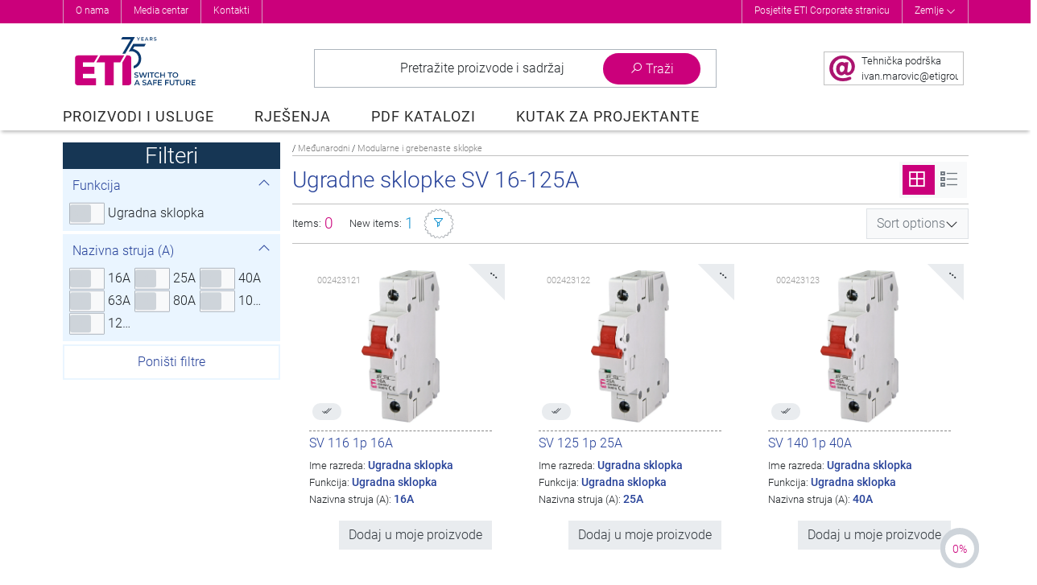

--- FILE ---
content_type: text/html; charset=utf-8
request_url: https://www.eti.hr/proizvodi-i-usluge-hr/modularne-i-grebenaste-sklopke/ugradne-sklopke-sv-16-125a
body_size: 45250
content:
<!DOCTYPE html>
<html lang="hr-hr" dir="ltr">
<head>
    <meta name="viewport"
          content="width=device-width, initial-scale=1, maximum-scale=1.0, user-scalable=no, shrink-to-fit=no"/>
    <meta name="theme-color" content="#aa0e6f">
    <meta property="og:image" content="https://www.etigroup.eu/images/eti-logo-safe-future-fb.png">

    <meta name="format-detection" content="telephone=no">
    <meta name="format-detection" content="date=no">
    <meta name="format-detection" content="address=no">

		<script>
    window.dataLayer = window.dataLayer || [];
    function gtag()
    {
    }

    function ga()
    {
    }
</script>


	    <link rel="preload" href="/templates/eti_product/fonts/Roboto-Light.woff2" as="font" type="font/woff2" crossorigin/>
    <link rel="preload" href="/templates/eti_product/fonts/Roboto-Regular.woff2" as="font" type="font/woff2"
          crossorigin/>
    <link rel="preload" href="/templates/eti_product/fonts/Roboto-Black.woff2" as="font" type="font/woff2" crossorigin/>

    <meta charset="utf-8" />
	<base href="https://www.eti.hr/proizvodi-i-usluge-hr/modularne-i-grebenaste-sklopke/ugradne-sklopke-sv-16-125a" />
	<meta name="keywords" content="Leading electrical protection devices manufacturer in the world." />
	<meta name="rights" content="Eti d.o.o. (C) 2025" />
	<meta name="description" content="Leading electrical protection devices manufacturer in the world." />
	<meta name="generator" content="Valkire d.o.o." />
	<title>Ugradne sklopke SV 16-125A - Proizvodi i usluge</title>
	<link href="/templates/eti_product/favicon.ico" rel="shortcut icon" type="image/vnd.microsoft.icon" />


    <script src="/templates/eti_product/js/jquery-3.4.1.min.js"></script>
    <script src="/templates/eti_product/js/popper.min.js"></script>
    <script src="/templates/eti_product/js/bootstrap.min.js"></script>

			<link rel="stylesheet" href="/templates/eti_product/css/style.min.css?v=2601169536" />
<script src="/templates/eti_product/js/script.min.js?v=2601169536"></script>
	
</head>

<body class="site com_etistore view-search  lang-hr-hr">
<div class="top-anchor" id="top-anchor"></div>
<div class="body" id="top">
			<div class="header-wrapper">

    <div class="header-top">
        <div class="container">
            <button class="btn float-right d-lg-none text-white" id="closeOptions">
                <i class="las la-times"></i>
            </button>

            <div class="row">
                <div class="col-12 col-lg-6 header-top-left" style="">
                    		<div class="moduletable">
						<ul class="nav menu mod-list">
<li class="item-2046 parent"><a href="/o-nama-2" >O nama</a></li><li class="item-2057 parent"><a href="/media-centar/novi-proizvodi" >Media centar</a></li><li class="item-2056"><a href="/o-nama-2/poslovni-kontakti" >Kontakti</a></li></ul>
		</div>
	
                </div>
                <div class="col-12 col-lg-6 header-top-right" style="">
                    		<div class="moduletable">
						
<script>
    jQuery(document).ready(function ()
    {
        jQuery('#link-countries').click(function (event)
        {
            event.preventDefault();
            event.stopPropagation();
            jQuery('.mod-eti-header.countries').slideToggle();
            jQuery('#link-countries .las').toggleClass('rotate-180');
        });

        jQuery('.mod-eti-header.countries .box-close').click(function ()
        {
            jQuery('.mod-eti-header.countries').slideToggle();
        });
        
        jQuery('body').click(function ()
        {
            jQuery('.mod-eti-header.countries').slideUp();
        });

    });
</script>

<div class="mod-eti-header links">
    <div style="">
        <ul>
            <li><a href="https://www.etigroup.eu/corporate">Posjetite ETI Corporate stranicu</a></li>
            <!-- ODSTRANJENO DOMEN !!
            //             -->
            <li><a id="link-countries" href="#">Zemlje <i class="las la-angle-down align-middle"></i> </a></li>        
        </ul>        
    </div>
    
</div>
		</div>
			<div class="moduletable">
						<div class="mod-eti-header mobile d-lg-none">

    <nav class="navigation">
        <ul>
            <li>
                <a href="https://www.eti.hr//corporate">Posjetite ETI Corporate stranicu</a>
            </li>                        
            <li class="countries">
                <span>Zemlje</span>
            </li>
        </ul>
    </nav>

    <nav class="languages">

        <ul class="row">
                                            
                <li class="col-6 col-md-4">
                    <a href="https://www.eti.si" class="language">                    
                        <img src="/modules/mod_eti_header/assets/images/icon_flag_sl.png" class="img-fluid" alt="Slovenija">
                        <span class="title">Slovenija</span>
                    </a>
                </li>

                                            
                <li class="col-6 col-md-4">
                    <a href="https://www.eti.ba" class="language">                    
                        <img src="/modules/mod_eti_header/assets/images/icon_flag_bs.png" class="img-fluid" alt="Bosna i Hercegovina">
                        <span class="title">Bosna i Hercegovina</span>
                    </a>
                </li>

                                            
                <li class="col-6 col-md-4">
                    <a href="https://www.eti-de.de" class="language">                    
                        <img src="/modules/mod_eti_header/assets/images/icon_flag_de.png" class="img-fluid" alt="Njemačka">
                        <span class="title">Njemačka</span>
                    </a>
                </li>

                                            
                <li class="col-6 col-md-4">
                    <a href="https://www.etibaltus.lt" class="language">                    
                        <img src="/modules/mod_eti_header/assets/images/icon_flag_lt.png" class="img-fluid" alt="Litva">
                        <span class="title">Litva</span>
                    </a>
                </li>

                                            
                <li class="col-6 col-md-4">
                    <a href="https://www.etipolam.com.pl" class="language">                    
                        <img src="/modules/mod_eti_header/assets/images/icon_flag_pl.png" class="img-fluid" alt="Poljska">
                        <span class="title">Poljska</span>
                    </a>
                </li>

                                            
                <li class="col-6 col-md-4">
                    <a href="https://www.etib.rs" class="language">                    
                        <img src="/modules/mod_eti_header/assets/images/icon_flag_sr.png" class="img-fluid" alt="Srbija">
                        <span class="title">Srbija</span>
                    </a>
                </li>

                                            
                <li class="col-6 col-md-4">
                    <a href="https://www.etielektroelement.sk" class="language">                    
                        <img src="/modules/mod_eti_header/assets/images/icon_flag_sk.png" class="img-fluid" alt="Slovačka">
                        <span class="title">Slovačka</span>
                    </a>
                </li>

                                            
                <li class="col-6 col-md-4">
                    <a href="https://www.etielektroelement.cz" class="language">                    
                        <img src="/modules/mod_eti_header/assets/images/icon_flag_cs.png" class="img-fluid" alt="Češka">
                        <span class="title">Češka</span>
                    </a>
                </li>

                                            
                <li class="col-6 col-md-4">
                    <a href="https://www.eti.ua" class="language">                    
                        <img src="/modules/mod_eti_header/assets/images/icon_flag_uk.png" class="img-fluid" alt="Ukrajina">
                        <span class="title">Ukrajina</span>
                    </a>
                </li>

                                                                                
                <li class="col-6 col-md-4">
                    <a href="https://www.eti.hr" class="language">                    
                        <img src="/modules/mod_eti_header/assets/images/icon_flag_hr.png" class="img-fluid" alt="Hrvatska">
                        <span class="title">Hrvatska</span>
                    </a>
                </li>

                                            
                <li class="col-6 col-md-4">
                    <a href="https://www.eti-hu.hu" class="language">                    
                        <img src="/modules/mod_eti_header/assets/images/icon_flag_hu.png" class="img-fluid" alt="Mađarska">
                        <span class="title">Mađarska</span>
                    </a>
                </li>

                                            
                <li class="col-6 col-md-4">
                    <a href="https://www.etigroup.lv" class="language">                    
                        <img src="/modules/mod_eti_header/assets/images/icon_flag_lv.png" class="img-fluid" alt="Latvija">
                        <span class="title">Latvija</span>
                    </a>
                </li>

                                            
                <li class="col-6 col-md-4">
                    <a href="https://www.etigroup.eu" class="language">                    
                        <img src="/modules/mod_eti_header/assets/images/icon_flag_bg.png" class="img-fluid" alt="Bugarska">
                        <span class="title">Bugarska</span>
                    </a>
                </li>

                                            
                <li class="col-6 col-md-4">
                    <a href="https://www.etigroup.ro" class="language">                    
                        <img src="/modules/mod_eti_header/assets/images/icon_flag_ro.png" class="img-fluid" alt="Rumunjska">
                        <span class="title">Rumunjska</span>
                    </a>
                </li>

                                                        </ul>        
    </nav>

</div>
		</div>
	
                </div>                                                                                                                                                             
            </div>

        </div>                    
        <button class="btn" id="showOptions">
            <i class="las la-2x la-ellipsis-h"></i>
        </button>
        
            </div> 

    <div>
        		<div class="moduletable">
						<div class="mod-eti-header countries" style="display: none;">
    <div class="container">
        <div class="row">
            <div class="title col-md-6">                
                Odaberite svoju zemlju:              
            </div>
            <div class="title col-md-6 text-right">
                                    <a href="//www.etigroup.eu">
                        <i class="las la-globe-europe"></i> Eti globalna stranica                    </a>
                            </div>
        </div>

        <ul class="row wrapper list-unstyled">
            
                
                                
                <li class="col-md-3 col-xl-2 countrie">                    
                    <a href="https://www.eti.si">
                        <div class="d-flex align-items-center">
                            <div><img src="/modules/mod_eti_header/assets/images/icon_flag_sl.png" alt="Slovenija" /></div>
                            <div class="label">Slovenija </div>
                        </div>                                                
                    </a>
                </li>

            
                
                                
                <li class="col-md-3 col-xl-2 countrie">                    
                    <a href="https://www.eti.ba">
                        <div class="d-flex align-items-center">
                            <div><img src="/modules/mod_eti_header/assets/images/icon_flag_bs.png" alt="Bosna i Hercegovina" /></div>
                            <div class="label">Bosna i Hercegovina </div>
                        </div>                                                
                    </a>
                </li>

            
                
                                
                <li class="col-md-3 col-xl-2 countrie">                    
                    <a href="https://www.eti-de.de">
                        <div class="d-flex align-items-center">
                            <div><img src="/modules/mod_eti_header/assets/images/icon_flag_de.png" alt="Njemačka" /></div>
                            <div class="label">Njemačka </div>
                        </div>                                                
                    </a>
                </li>

            
                
                                
                <li class="col-md-3 col-xl-2 countrie">                    
                    <a href="https://www.etibaltus.lt">
                        <div class="d-flex align-items-center">
                            <div><img src="/modules/mod_eti_header/assets/images/icon_flag_lt.png" alt="Litva" /></div>
                            <div class="label">Litva </div>
                        </div>                                                
                    </a>
                </li>

            
                
                                
                <li class="col-md-3 col-xl-2 countrie">                    
                    <a href="https://www.etipolam.com.pl">
                        <div class="d-flex align-items-center">
                            <div><img src="/modules/mod_eti_header/assets/images/icon_flag_pl.png" alt="Poljska" /></div>
                            <div class="label">Poljska </div>
                        </div>                                                
                    </a>
                </li>

            
                
                                
                <li class="col-md-3 col-xl-2 countrie">                    
                    <a href="https://www.etib.rs">
                        <div class="d-flex align-items-center">
                            <div><img src="/modules/mod_eti_header/assets/images/icon_flag_sr.png" alt="Srbija" /></div>
                            <div class="label">Srbija </div>
                        </div>                                                
                    </a>
                </li>

            
                
                                
                <li class="col-md-3 col-xl-2 countrie">                    
                    <a href="https://www.etielektroelement.sk">
                        <div class="d-flex align-items-center">
                            <div><img src="/modules/mod_eti_header/assets/images/icon_flag_sk.png" alt="Slovačka" /></div>
                            <div class="label">Slovačka </div>
                        </div>                                                
                    </a>
                </li>

            
                
                                
                <li class="col-md-3 col-xl-2 countrie">                    
                    <a href="https://www.etielektroelement.cz">
                        <div class="d-flex align-items-center">
                            <div><img src="/modules/mod_eti_header/assets/images/icon_flag_cs.png" alt="Češka" /></div>
                            <div class="label">Češka </div>
                        </div>                                                
                    </a>
                </li>

            
                
                                
                <li class="col-md-3 col-xl-2 countrie">                    
                    <a href="https://www.eti.ua">
                        <div class="d-flex align-items-center">
                            <div><img src="/modules/mod_eti_header/assets/images/icon_flag_uk.png" alt="Ukrajina" /></div>
                            <div class="label">Ukrajina </div>
                        </div>                                                
                    </a>
                </li>

            
                                    
                
                                
                <li class="col-md-3 col-xl-2 countrie">                    
                    <a href="https://www.eti.hr">
                        <div class="d-flex align-items-center">
                            <div><img src="/modules/mod_eti_header/assets/images/icon_flag_hr.png" alt="Hrvatska" /></div>
                            <div class="label">Hrvatska </div>
                        </div>                                                
                    </a>
                </li>

            
                
                                
                <li class="col-md-3 col-xl-2 countrie">                    
                    <a href="https://www.eti-hu.hu">
                        <div class="d-flex align-items-center">
                            <div><img src="/modules/mod_eti_header/assets/images/icon_flag_hu.png" alt="Mađarska" /></div>
                            <div class="label">Mađarska </div>
                        </div>                                                
                    </a>
                </li>

            
                
                                
                <li class="col-md-3 col-xl-2 countrie">                    
                    <a href="https://www.etigroup.lv">
                        <div class="d-flex align-items-center">
                            <div><img src="/modules/mod_eti_header/assets/images/icon_flag_lv.png" alt="Latvija" /></div>
                            <div class="label">Latvija </div>
                        </div>                                                
                    </a>
                </li>

            
                
                                
                <li class="col-md-3 col-xl-2 countrie">                    
                    <a href="https://www.etigroup.eu">
                        <div class="d-flex align-items-center">
                            <div><img src="/modules/mod_eti_header/assets/images/icon_flag_bg.png" alt="Bugarska" /></div>
                            <div class="label">Bugarska </div>
                        </div>                                                
                    </a>
                </li>

            
                
                                
                <li class="col-md-3 col-xl-2 countrie">                    
                    <a href="https://www.etigroup.ro">
                        <div class="d-flex align-items-center">
                            <div><img src="/modules/mod_eti_header/assets/images/icon_flag_ro.png" alt="Rumunjska" /></div>
                            <div class="label">Rumunjska </div>
                        </div>                                                
                    </a>
                </li>

            
                                            </ul>
        <div class="box-close"><i class="fa fa-chevron-up" aria-hidden="true" ></i></div>
    </div>
</div>
		</div>
	
    </div> 

    <div class="container header-container">    
        <header class="header">                                                        
            <div class="row header-body align-items-center align-items-md-stretch">
                <div class="col-lg-2 col-6 order-1 order-lg-1 pl-2 pl-lg-0">
                    <div id="dj-megamenu95mobileWrap" class="d-lg-none">
                    </div>
                    <a href="/" class="logo-url">
                        <picture>
                            <source srcset="https://www.eti.hr//templates/eti_product/images/eti-logo-safe-future-75-short.svg" media="(max-width: 1200px)" />
                            <img class="logo logo75" src="https://www.eti.hr//templates/eti_product/images/eti-logo-safe-future-75.svg" alt="ETI" />
                        </picture>
                                            </a>
                </div>
                <div class="col-lg-8 col-12 search-wrapper order-3 order-lg-2" >
                    		<div class="moduletable">
						<div class="search-container empty module" id="search-container">
    <span class="breakpoint d-none">

    </span>
    <div class="row search-list">
        <div class="col-auto search-logo">
            <img src="/components/com_etistore/assets/images/eti-logo.png"
                 aria-hidden="true"
                 alt="ETI Logo" class="img-fluid"/>
        </div>
        <div class="col search-item">
            <div class="input">
                <button class="btn btn-search" data-target="#search-content">
					Pretražite proizvode i sadržaj                </button>
                <div class="form-group">
                    <label for="search-content" class="sr-only">
						Svugdje                    </label>
                    <input type="search"
                           id="search-content"
                           autocomplete="off"
                           placeholder="Upišite za pretraživanje..."
                           data-list="#search-dropdown"
                           class="form-control"/>
                </div>
            </div>
            <div class="filters">
                <label for="filter-type">
					Traži:                </label>
                <button class="search-selected-filter"
                        id="search-selected-filter"
                        aria-controls="filter-type"
                        aria-expanded="false">
					<span>Svugdje</span>
                    <i class="la la-angle-down float-right"></i>
                </button>
                <fieldset class="switch-toggle" id="filter-type">

                    <input id="search-filter-global"
                           name="filter-type"
                           type="radio"
                           checked
                           autocomplete="off"
                           aria-label="Svugdje"
                           value="0">
                    <label for="search-filter-global">
						Svugdje                    </label>

                    <input id="search-filter-products"
                           name="filter-type"
                           autocomplete="off"
                           type="radio"
                           aria-label="Proizvodi"
                           value="1">
                    <label for="search-filter-products">
						Proizvodi                    </label>

                    <input id="search-filter-groups"
                           name="filter-type"
                           autocomplete="off"
                           type="radio"
                           aria-label="Kategorije"
                           value="2">
                    <label for="search-filter-groups">
						Kategorije                    </label>

                    <input id="search-filter-content"
                           name="filter-type"
                           autocomplete="off"
                           type="radio"
                           aria-label="Sadržaj"
                           value="3">
                    <label for="search-filter-content">
						Sadržaj                    </label>

                    <a class="btn btn-primary" aria-hidden="true"></a>
                </fieldset>
            </div>
        </div>
        <div class="col-auto search-options">
            <button class="btn btn-options"
                    id="search-toggle"
                    data-target="#search-levels"
                    id="search-button">
                <i class="la la-search"></i>
                <i class="la la-times"></i>
                <span class="title">
                    Traži                </span>
            </button>
        </div>

    </div>

    <div class="search-dropdown" id="search-dropdown">
        <div class="container">
            <div class="messages text-center">
                <i class="la la-4x la-question-circle d-block text-gray-300"></i>
                <span class="empty text-gray-500">
                    Upišite nekoliko riječi da pronađete sadržaj eg:<br><strong>fuse</strong>,<strong>arrestor</strong>,<strong>00110115 technical</strong>...                </span>
            </div>
            <div class="results">
            </div>
        </div>
        <div class="foot">
            <div class="container">
                <h5 class="header">
					Nedavne pretrage                </h5>
                <ul class="list">
                </ul>
            </div>
        </div>
    </div>
</div>

<div class="search-popup">
</div>		</div>
	                                    
                </div>
                <div class="col-lg-2 col-6 icons-wrapper align-self-center text-right order-2 order-lg-3">
                    		<div class="moduletable">
						   
<div class="btn  text-center" id="showInfoMail">
    <div class="info-contianer d-flex align-items-center h-100 overflow-hidden">
        <span class="col-lg-auto text-lg-right  px-0">
            <img class="img-fluid align-middle" src="/templates/eti_product/images/eti-at-32.png" alt=""/>
        </span>

        <span class="col text-nowrap text-small text-lg-left pl-1 px-xl-2 tech-link">
            <span class="d-none d-xl-inline">
                Tehnička podrška<br>
            </span>
            <span id="cloakf5dc2a1b18ee6e30f4601f3b3cec7008">This email address is being protected from spambots. You need JavaScript enabled to view it.</span><script>
				document.getElementById('cloakf5dc2a1b18ee6e30f4601f3b3cec7008').innerHTML = '';
				var prefix = '&#109;a' + 'i&#108;' + '&#116;o';
				var path = 'hr' + 'ef' + '=';
				var addyf5dc2a1b18ee6e30f4601f3b3cec7008 = '&#105;v&#97;n.m&#97;r&#111;v&#105;c' + '&#64;';
				addyf5dc2a1b18ee6e30f4601f3b3cec7008 = addyf5dc2a1b18ee6e30f4601f3b3cec7008 + '&#101;t&#105;gr&#111;&#117;p' + '&#46;' + 'hr?s&#117;bj&#101;ct=T&#101;hn&#105;čk&#97; p&#111;dr&scaron;k&#97;';
				var addy_textf5dc2a1b18ee6e30f4601f3b3cec7008 = '&#105;v&#97;n.m&#97;r&#111;v&#105;c' + '&#64;' + '&#101;t&#105;gr&#111;&#117;p' + '&#46;' + 'hr';document.getElementById('cloakf5dc2a1b18ee6e30f4601f3b3cec7008').innerHTML += '<a ' + path + '\'' + prefix + ':' + addyf5dc2a1b18ee6e30f4601f3b3cec7008 + '\'>'+addy_textf5dc2a1b18ee6e30f4601f3b3cec7008+'<\/a>';
		</script>        </span>
    </div>
</div>

<button class="btn p-1 d-lg-none" id="showSearch">
    <i class="la la-2x la-search"></i>
    <span class="sr-only">Show search</span>
</button>

    
    <button class="btn p-1 d-none" id="showCart">
        <span class="cart-count badge-primary badge-pill">0</span>
        <i class="las la-2x text-yellow la-star text-black"></i><small>Moji proizvodi</small>
        <span class="sr-only">Show cart content</span>
    </button>
    
<button class="btn p-1 d-lg-none" id="closeOver">
    <i class="la la-2x la-times"></i>
    <span class="sr-only">Close cart/search/filter</span>
</button>
<button class="btn d-lg-none" id="closeFilters">
    <i class="la la-2x la-filter"></i><span class="align-middle count"><i></i>Filter</span>
</button>		</div>
	 
                </div>
            </div>

            <div class="row">
                <div class="col-md-12 d-lg-block d-none">
                    		<div class="moduletable product-services">
						
<div class="dj-megamenu-wrapper">


<ul id="dj-megamenu95" class="dj-megamenu dj-megamenu-eti horizontalMenu  product-services"
	data-options='{"wrap":null,"animIn":"fadeInUp","animOut":"fadeOutDown","animSpeed":"normal","openDelay":"250","closeDelay":"250","event":"mouseenter","fixed":"0","offset":"0","theme":"eti","direction":"ltr","wcag":"1"}' data-trigger="992">
<li class="dj-up itemid2065 first current active fullsub parent"><a class="dj-up_a active " href="/proizvodi-i-usluge-hr" ><span class="dj-drop" >Proizvodi i usluge<em class="arrow" aria-hidden="true"></em></span></a><div class="dj-subwrap  single_column subcols1" style="width: 100%;"><div class="dj-subwrap-in" style="width: 100%;"><div class="dj-subcol" style="width:100%"><ul class="dj-submenu"><li class="itemid2885 first withmodule"><div class="modules-wrap">		<div class="moduletable">
						
<script>
    var $menuTimer = null;
    var __urlImage = 'https://www.etigroup.eu/images/product_db/';
    var __defaultTree = 'international';
    
    jQuery( document ).ready(function() 
    {                      
        MenuStoreInit();          
    });
    
    function MenuStoreInit() 
    {
        jQuery('#eti-store-menu-scroll li').on('click mouseover', function(e) {            
            if (jQuery(this).find('a').attr('href') == '#' || e.type == 'mouseover') 
            {
                event.preventDefault();
                var id = $(this).data('id'); 
                if ($menuTimer != null) clearTimeout($menuTimer);
                $menuTimer = setTimeout(function(){ MenuStoreChangeTo(id); }, 300);
            }
        });                       
        
        jQuery('.eti-menu-product-and-services .levels-other a').on('mouseover', function() {
            var image = jQuery(this).parent().data('image');
            if (typeof image !== 'undefined'){
                jQuery('#img-menu-weblevel').attr('src', image);
                jQuery('#img-menu-weblevel').AddSmartAnimaTrans('fadeInRight');
            }
            else {
                jQuery('#img-menu-weblevel').hide();
            }
        });   
        
        jQuery('.eti-menu-product-and-services .levels-other').on('mouseover', function() {
            if ($menuTimer != null) clearTimeout($menuTimer);
        });
        
        jQuery('.eti-menu-product-and-services .tree-type div.active').on('mouseover', function() {
            //var id = $(this).data('id');
            //if ($menuTimer != null) clearTimeout($menuTimer);
            //$menuTimer = setTimeout(function(){ MenuStoreChangeTo(id); }, 300);
        });
        
        jQuery('.eti-menu-product-and-services .tree-type div').on('click', function() {
            var id = $(this).data('id');
            jQuery('#eti-store-menu-scroll li').addClass('d-none');
            jQuery('#eti-store-menu-scroll .parent-'+id).removeClass('d-none');
            
            jQuery('.eti-menu-product-and-services .tree-type div').removeClass('active');
            $(this).addClass('active');
            
            MenuStoreChangeTo(id);
        });
        
        if (__defaultTree == 'catalogue') {
            jQuery('.eti-menu-product-and-services .tree-type .tree-2').trigger('click');
        }
        
        jQuery('.eti-menu-product-and-services .intro .page-actions .las').on('click', function() 
        {            
            section = jQuery(this).closest('section');
            page = section.data('page');                        
            if (page == 1) {
                page = 2;                
                section.find('.la-angle-right').addClass('d-none');
                section.find('.la-angle-left').removeClass('d-none');
            }
            else 
            { 
                page = 1;                 
                section.find('.la-angle-right').removeClass('d-none');
                section.find('.la-angle-left').addClass('d-none');
            }
            
            section.data('page', page);
            section.find('ul li').addClass('d-none');
            section.find('ul .page_'+page).removeClass('d-none');
                        
        });
    }
    
    function MenuStoreChangeTo(id)
    {
        jQuery('.levels-other .level-stack').addClass('d-none').removeClass('d-flex');
        jQuery('#img-menu-weblevel').hide();
        jQuery('.eti-menu-product-and-services section.intro').addClass('d-none');
        
        if (id == 161 || id == 162) {
            jQuery('.eti-menu-product-and-services section.intro.level_'+id).removeClass('d-none');
        }
        else {
            
            jQuery('#eti-store-menu-scroll li').removeClass('active');
            jQuery('#eti-store-menu-scroll li[data-id="' + id + '"]').addClass('active');        

            jQuery('.levels-other .level-'+id).removeClass('d-none').addClass('d-flex').addClass('fadeIn');
            
        }
    }
</script>

<div class="eti-menu-product-and-services">

    <div class="row">
        <!-- LEFT COLUMN -->
        <div class="col-md-4 levels-top" style="">
<!--            <div class="row tree-type">-->
<!--                <div class="tree-1 col-6 active" data-id="161"><span>--><!--</span></div>-->
<!--                <div class="tree-2 col-6" data-id="162"><span>--><!--</span></div>-->
<!--            </div>-->
            <ul class="" id="eti-store-menu-scroll">
                
                    <li class="parent-161  " data-id="15">
                        <a href="/proizvodi-i-usluge-hr/medunarodni/ormari-razdjelne-ploce-oprema" >
                            Ormari, razdjelne ploče, oprema                            
                                                            <i class="la la-angle-right float-right text-primary" aria-hidden="true"></i>
                                                    </a>
                    </li>

                
                    <li class="parent-161  " data-id="66">
                        <a href="/proizvodi-i-usluge-hr/medunarodni/modularni-zastitni-uredaji" >
                            Modularni zaštitni uređaji                            
                                                            <i class="la la-angle-right float-right text-primary" aria-hidden="true"></i>
                                                    </a>
                    </li>

                
                    <li class="parent-161  " data-id="106">
                        <a href="/proizvodi-i-usluge-hr/medunarodni/prekidaci-i-rastavljaci" >
                            Prekidači i rastavljači                            
                                                            <i class="la la-angle-right float-right text-primary" aria-hidden="true"></i>
                                                    </a>
                    </li>

                
                    <li class="parent-161  " data-id="127">
                        <a href="/proizvodi-i-usluge-hr/medunarodni/air-circuit-breakers-etipower" >
                            Air circuit breakers ETIPOWER                            
                                                            <i class="la la-angle-right float-right text-primary" aria-hidden="true"></i>
                                                    </a>
                    </li>

                
                    <li class="parent-161  " data-id="75">
                        <a href="/proizvodi-i-usluge-hr/medunarodni/odvodnici-prenapona-spd" >
                            Odvodnici prenapona SPD                            
                                                            <i class="la la-angle-right float-right text-primary" aria-hidden="true"></i>
                                                    </a>
                    </li>

                
                    <li class="parent-161  " data-id="324">
                        <a href="/proizvodi-i-usluge-hr/medunarodni/modularne-i-grebenaste-sklopke" >
                            Modularne i grebenaste sklopke                            
                                                            <i class="la la-angle-right float-right text-primary" aria-hidden="true"></i>
                                                    </a>
                    </li>

                
                    <li class="parent-161  " data-id="116">
                        <a href="/proizvodi-i-usluge-hr/medunarodni/sklopke-za-montazu-na-vrata-ormara" >
                            Sklopke za montažu na vrata ormara                            
                                                            <i class="la la-angle-right float-right text-primary" aria-hidden="true"></i>
                                                    </a>
                    </li>

                
                    <li class="parent-161  " data-id="332">
                        <a href="/proizvodi-i-usluge-hr/medunarodni/sklopnici" >
                            Sklopnici                            
                                                            <i class="la la-angle-right float-right text-primary" aria-hidden="true"></i>
                                                    </a>
                    </li>

                
                    <li class="parent-161  " data-id="334">
                        <a href="/proizvodi-i-usluge-hr/medunarodni/automatizacija-signalni-i-kontrolni-uredaji" >
                            Automatizacija, signalni i kontrolni uređaji                            
                                                            <i class="la la-angle-right float-right text-primary" aria-hidden="true"></i>
                                                    </a>
                    </li>

                
                    <li class="parent-161  " data-id="302">
                        <a href="/proizvodi-i-usluge-hr/medunarodni/uredaji-za-mjerenje-i-nadzor" >
                            Uređaji za mjerenje i nadzor                            
                                                            <i class="la la-angle-right float-right text-primary" aria-hidden="true"></i>
                                                    </a>
                    </li>

                
                    <li class="parent-161  " data-id="113">
                        <a href="/proizvodi-i-usluge-hr/medunarodni/transformatori-i-napajanja" >
                            Transformatori i napajanja                            
                                                            <i class="la la-angle-right float-right text-primary" aria-hidden="true"></i>
                                                    </a>
                    </li>

                
                    <li class="parent-161  " data-id="91">
                        <a href="/proizvodi-i-usluge-hr/medunarodni/redne-stezaljke-za-th35" >
                            Redne stezaljke za TH35                            
                                                            <i class="la la-angle-right float-right text-primary" aria-hidden="true"></i>
                                                    </a>
                    </li>

                
                    <li class="parent-161  " data-id="350">
                        <a href="/proizvodi-i-usluge-hr/medunarodni/osiguraci-d-d0-c" >
                            Osigurači D, D0, C                            
                                                            <i class="la la-angle-right float-right text-primary" aria-hidden="true"></i>
                                                    </a>
                    </li>

                
                    <li class="parent-161  " data-id="355">
                        <a href="/proizvodi-i-usluge-hr/medunarodni/osiguraci-nh" >
                            Osigurači NH                            
                                                            <i class="la la-angle-right float-right text-primary" aria-hidden="true"></i>
                                                    </a>
                    </li>

                
                    <li class="parent-161  " data-id="58">
                        <a href="/proizvodi-i-usluge-hr/medunarodni/srednjenaponski-osiguraci" >
                            Srednjenaponski osigurači                            
                                                            <i class="la la-angle-right float-right text-primary" aria-hidden="true"></i>
                                                    </a>
                    </li>

                
                    <li class="parent-161  " data-id="360">
                        <a href="/proizvodi-i-usluge-hr/medunarodni/photovoltaic-battery-fuses-and-devices" >
                            Photovoltaic, battery fuses and devices                            
                                                            <i class="la la-angle-right float-right text-primary" aria-hidden="true"></i>
                                                    </a>
                    </li>

                
                    <li class="parent-161  " data-id="545">
                        <a href="/proizvodi-i-usluge-hr/medunarodni/ev-charging-stations-eticharge" >
                            eV charging stations ETICHARGE                            
                                                            <i class="la la-angle-right float-right text-primary" aria-hidden="true"></i>
                                                    </a>
                    </li>

                
                    <li class="parent-161  " data-id="57">
                        <a href="/proizvodi-i-usluge-hr/medunarodni/osiguraci-za-specijalne-namjene" >
                            Osigurači za specijalne namjene                            
                                                            <i class="la la-angle-right float-right text-primary" aria-hidden="true"></i>
                                                    </a>
                    </li>

                
                    <li class="parent-161  " data-id="56">
                        <a href="/proizvodi-i-usluge-hr/medunarodni/ultra-brzi-osiguraci-zastita-poluvodica" >
                            Ultra brzi osigurači, zaštita poluvodiča                            
                                                            <i class="la la-angle-right float-right text-primary" aria-hidden="true"></i>
                                                    </a>
                    </li>

                
                    <li class="parent-161  " data-id="318">
                        <a href="/proizvodi-i-usluge-hr/medunarodni/kompenzacija-jalove-energije" >
                            Kompenzacija jalove energije                            
                                                            <i class="la la-angle-right float-right text-primary" aria-hidden="true"></i>
                                                    </a>
                    </li>

                
                    <li class="parent-161  " data-id="90">
                        <a href="/proizvodi-i-usluge-hr/industrijski-utikaci-uticnice-i-industrijski-razvodni-ormari-eds" >
                            Industrijski utikači, utičnice i industrijski razvodni ormari EDS                            
                                                            <i class="la la-angle-right float-right text-primary" aria-hidden="true"></i>
                                                    </a>
                    </li>

                
                    <li class="parent-161  " data-id="59">
                        <a href="/proizvodi-i-usluge-hr/medunarodni/starteri" >
                            Starteri                            
                                                            <i class="la la-angle-right float-right text-primary" aria-hidden="true"></i>
                                                    </a>
                    </li>

                
                    <li class="parent-161  " data-id="1">
                        <a href="/proizvodi-i-usluge-hr/medunarodni/60-mm-sabirnicki-sustav" >
                            60 mm sabirnički sustav                            
                                                            <i class="la la-angle-right float-right text-primary" aria-hidden="true"></i>
                                                    </a>
                    </li>

                
                    <li class="parent-161  " data-id="129">
                        <a href="https://www.etiproplast.si/en/" target="_blank">
                            Alati i oprema                            
                                                            <i class="la la la-external-link-alt float-right" aria-hidden="true"></i>
                                                    </a>
                    </li>

                
                    <li class="parent-161  " data-id="130">
                        <a href="http://www.etiproplast.si/en/" target="_blank">
                            Plastika                            
                                                            <i class="la la la-external-link-alt float-right" aria-hidden="true"></i>
                                                    </a>
                    </li>

                            </ul>
            <div class="row bottom">
                <div class="col-12">
                    <button class="btn bg-transparent border-0 w-100 text-primary p-0 m-0" id="eti-store-menu-scroll-bottom">
                        <i class="la la-angle-down" aria-hidden="true"></i>
                    </button>
                </div>                
            </div>

        </div>
        <!-- RIGHT COLUMN -->
        <div class="col-md-8 levels-other" style="">
            <div class="row">
            <div class="col-md-11">            
            
                <div class="level-stack animated level-15 d-none flex-column flex-wrap" style="">
                     
                        <div>
                            <div class="parent" data-image="https://www.etigroup.eu/images/product_db/levels/images/level_image_368.png" >
                            
                                                                <a href="/proizvodi-i-usluge-hr/ormari-razdjelne-ploce-oprema/razdjelne-ploce-i-ormari" class="" data-levelid="368">
                                    <i class="la la la-angle-right" aria-hidden="true"></i>
                                    Razdjelne ploče i ormari                                </a>
                                                            </div>

                            
<ul>
    
        <li data-image="https://www.etigroup.eu/images/product_db/levels/images/level_image_23.png" >
                            <a href="/proizvodi-i-usluge-hr/razdjelne-ploce-i-ormari/zidni-plasticni-ormari-ip40" class="">
                    <i class="la la la-angle-right" aria-hidden="true"></i>
                    Zidni plastični ormari IP40                
                </a>
            
                    </li>

    
        <li data-image="https://www.etigroup.eu/images/product_db/levels/images/level_image_582.png" >
                            <a href="/proizvodi-i-usluge-hr/razdjelne-ploce-i-ormari/modular-metal-enclosures" class="">
                    <i class="la la la-angle-right" aria-hidden="true"></i>
                    Modular metal enclosures                
                </a>
            
                    </li>

    
        <li data-image="https://www.etigroup.eu/images/product_db/levels/images/level_image_26.png" >
                            <a href="/proizvodi-i-usluge-hr/razdjelne-ploce-i-ormari/zidne-plasticni-ormari-ip65" class="">
                    <i class="la la la-angle-right" aria-hidden="true"></i>
                    Zidne plastični ormari IP65                
                </a>
            
                    </li>

    
        <li data-image="https://www.etigroup.eu/images/product_db/levels/images/level_image_369.png" >
                            <a href="/proizvodi-i-usluge-hr/razdjelne-ploce-i-ormari/ugradbeni-plasticni-ormari-ip40" class="">
                    <i class="la la la-angle-right" aria-hidden="true"></i>
                    Ugradbeni plastični ormari IP40                
                </a>
            
                    </li>

    
        <li data-image="https://www.etigroup.eu/images/product_db/levels/images/level_image_140.png" >
                            <a href="/proizvodi-i-usluge-hr/razdjelne-ploce-i-ormari/ugradni-plasticni-ormari-ip40-s-metalnim-vratima" class="">
                    <i class="la la la-angle-right" aria-hidden="true"></i>
                    Ugradni plastični ormari IP40 s metalnim vratima                
                </a>
            
                    </li>

    
        <li data-image="https://www.etigroup.eu/images/product_db/levels/images/level_image_471.png" >
                            <a href="/proizvodi-i-usluge-hr/razdjelne-ploce-i-ormari/kombinirani-ormari-combo" class="">
                    <i class="la la la-angle-right" aria-hidden="true"></i>
                    Kombinirani ormari (COMBO)                
                </a>
            
                    </li>

    
        <li data-image="https://www.etigroup.eu/images/product_db/levels/images/level_image_370.png" >
                            <a href="/proizvodi-i-usluge-hr/razdjelne-ploce-i-ormari/visenamjenski-ormari" class="">
                    <i class="la la la-angle-right" aria-hidden="true"></i>
                    Višenamjenski ormari                
                </a>
            
                    </li>

    
        <li data-image="https://www.etigroup.eu/images/product_db/levels/images/level_image_22.png" >
                            <a href="/proizvodi-i-usluge-hr/razdjelne-ploce-i-ormari/pribor-za-plasticne-ormare" class="">
                    <i class="la la la-angle-right" aria-hidden="true"></i>
                    Pribor za plastične ormare                
                </a>
            
                    </li>

    </ul>                                                    </div>
                     
                        <div>
                            <div class="parent" data-image="https://www.etigroup.eu/images/product_db/levels/images/level_image_305.png" >
                            
                                                                <a href="/proizvodi-i-usluge-hr/ormari-razdjelne-ploce-oprema/pribor-za-solid-gsx" class="" data-levelid="305">
                                    <i class="la la la-angle-right" aria-hidden="true"></i>
                                    Pribor za SOLID GSX                                </a>
                                                            </div>

                            
<ul>
    
        <li data-image="https://www.etigroup.eu/images/product_db/levels/images/level_image_63.png" >
                            <a href="/proizvodi-i-usluge-hr/pribor-za-solid-gsx/zidni-ip66-gt-tip" class="">
                    <i class="la la la-angle-right" aria-hidden="true"></i>
                    Zidni IP66 GT tip                
                </a>
            
                    </li>

    
        <li data-image="https://www.etigroup.eu/images/product_db/levels/images/level_image_376.png" >
                            <a href="/proizvodi-i-usluge-hr/pribor-za-solid-gsx/montaza-na-zid-ip41-44-dubina-160mm" class="">
                    <i class="la la la-angle-right" aria-hidden="true"></i>
                    Montaža na zid IP41(44) dubina 160mm                
                </a>
            
                    </li>

    
        <li data-image="https://www.etigroup.eu/images/product_db/levels/images/level_image_306.png" >
                            <a href="/proizvodi-i-usluge-hr/pribor-za-solid-gsx/ugradna-montaza-ip42-44-dubina-160mm" class="">
                    <i class="la la la-angle-right" aria-hidden="true"></i>
                    Ugradna montaža IP42(44) dubina 160mm                
                </a>
            
                    </li>

    
        <li data-image="https://www.etigroup.eu/images/product_db/levels/images/level_image_444.png" >
                            <a href="/proizvodi-i-usluge-hr/pribor-za-solid-gsx/samostojeci-ip55-65-hxs-tip" class="">
                    <i class="la la la-angle-right" aria-hidden="true"></i>
                    Samostojeći IP55 (65) HXS tip                
                </a>
            
                    </li>

    
        <li data-image="https://www.etigroup.eu/images/product_db/levels/images/level_image_307.png" >
                            <a href="/proizvodi-i-usluge-hr/pribor-za-solid-gsx/gsx-sustav-elementi" class="">
                    <i class="la la la-angle-right" aria-hidden="true"></i>
                    GSX sustav elementi                
                </a>
            
                    </li>

    
        <li data-image="https://www.etigroup.eu/images/product_db/levels/images/level_image_377.png" >
                            <a href="/proizvodi-i-usluge-hr/pribor-za-solid-gsx/gsx-pribor" class="">
                    <i class="la la la-angle-right" aria-hidden="true"></i>
                    GSX pribor                
                </a>
            
                    </li>

    </ul>                                                    </div>
                     
                        <div>
                            <div class="parent" data-image="https://www.etigroup.eu/images/product_db/levels/images/level_image_32.png" >
                            
                                                                <a href="/proizvodi-i-usluge-hr/ormari-razdjelne-ploce-oprema/samostojeci-razvodni-kabelski-ormari" class="" data-levelid="32">
                                    <i class="la la la-angle-right" aria-hidden="true"></i>
                                    Samostojeći razvodni kabelski ormari                                </a>
                                                            </div>

                            
<ul>
    
        <li data-image="https://www.etigroup.eu/images/product_db/levels/images/level_image_36.png" >
                            <a href="/proizvodi-i-usluge-hr/samostojeci-razvodni-kabelski-ormari/kabelski-razvodni-ormari" class="">
                    <i class="la la la-angle-right" aria-hidden="true"></i>
                    Kabelski razvodni ormari                
                </a>
            
                    </li>

    
        <li data-image="https://www.etigroup.eu/images/product_db/levels/images/level_image_34.png" >
                            <a href="/proizvodi-i-usluge-hr/samostojeci-razvodni-kabelski-ormari/accessories" class="">
                    <i class="la la la-angle-right" aria-hidden="true"></i>
                    Accessories                
                </a>
            
                    </li>

    </ul>                                                    </div>
                     
                        <div>
                            <div class="parent" data-image="https://www.etigroup.eu/images/product_db/levels/images/level_image_414.png" >
                            
                                                                <a href="/proizvodi-i-usluge-hr/ormari-razdjelne-ploce-oprema/sb-s-box-dvostruko-izolirani-ormari-ip66-ik10" class="" data-levelid="414">
                                    <i class="la la la-angle-right" aria-hidden="true"></i>
                                    SB (S Box) dvostruko izolirani ormari IP66, IK10                                </a>
                                                            </div>

                            
<ul>
    
        <li data-image="https://www.etigroup.eu/images/product_db/levels/images/level_image_415.png" >
                            <a href="/proizvodi-i-usluge-hr/dvostruko-izolirani-ormari-ip66" class="">
                    <i class="la la la-angle-right" aria-hidden="true"></i>
                    Dvostruko izolirani ormari IP66                
                </a>
            
                    </li>

    
        <li data-image="https://www.etigroup.eu/images/product_db/levels/images/level_image_416.png" >
                            <a href="/proizvodi-i-usluge-hr/sb-s-box-dvostruko-izolirani-ormari-ip66-ik10/accessories" class="">
                    <i class="la la la-angle-right" aria-hidden="true"></i>
                    Accessories                
                </a>
            
                    </li>

    </ul>                                                    </div>
                     
                        <div>
                            <div class="parent" data-image="https://www.etigroup.eu/images/product_db/levels/images/level_image_379.png" >
                            
                                                                <a href="/proizvodi-i-usluge-hr/ormari-razdjelne-ploce-oprema/din-sina-th" class="" data-levelid="379">
                                    <i class="la la la-angle-right" aria-hidden="true"></i>
                                    DIN šina TH                                </a>
                                                            </div>

                                                    </div>
                     
                        <div>
                            <div class="parent" data-image="https://www.etigroup.eu/images/product_db/levels/images/level_image_380.png" >
                            
                                                                <a href="/proizvodi-i-usluge-hr/ormari-razdjelne-ploce-oprema/dijelovi-pruge" class="" data-levelid="380">
                                    <i class="la la la-angle-right" aria-hidden="true"></i>
                                    Dijelovi pruge                                </a>
                                                            </div>

                                                    </div>
                     
                        <div>
                            <div class="parent" data-image="https://www.etigroup.eu/images/product_db/levels/images/level_image_16.png" >
                            
                                                                <a href="/proizvodi-i-usluge-hr/ormari-razdjelne-ploce-oprema/instalacijski-kanali" class="" data-levelid="16">
                                    <i class="la la la-angle-right" aria-hidden="true"></i>
                                    Instalacijski kanali                                </a>
                                                            </div>

                                                    </div>
                     
                        <div>
                            <div class="parent" data-image="https://www.etigroup.eu/images/product_db/levels/images/level_image_31.png" >
                            
                                                                <a href="/proizvodi-i-usluge-hr/ormari-razdjelne-ploce-oprema/univerzalni-poklopci" class="" data-levelid="31">
                                    <i class="la la la-angle-right" aria-hidden="true"></i>
                                    Univerzalni poklopci                                </a>
                                                            </div>

                                                    </div>
                     
                        <div>
                            <div class="parent" data-image="https://www.etigroup.eu/images/product_db/levels/images/level_image_135.png" >
                            
                                                                <a href="/proizvodi-i-usluge-hr/ormari-razdjelne-ploce-oprema/distributivni-blokovi" class="" data-levelid="135">
                                    <i class="la la la-angle-right" aria-hidden="true"></i>
                                    Distributivni blokovi                                </a>
                                                            </div>

                                                    </div>
                     
                        <div>
                            <div class="parent" data-image="https://www.etigroup.eu/images/product_db/levels/images/level_image_435.png" >
                            
                                                                <a href="/proizvodi-i-usluge-hr/ormari-razdjelne-ploce-oprema/accessories" class="" data-levelid="435">
                                    <i class="la la la-angle-right" aria-hidden="true"></i>
                                    Accessories                                </a>
                                                            </div>

                                                    </div>
                          
                </div>
            
                <div class="level-stack animated level-66 d-none flex-column flex-wrap" style="">
                     
                        <div>
                            <div class="parent" data-image="https://www.etigroup.eu/images/product_db/levels/images/level_image_67.png" >
                            
                                                                <a href="/proizvodi-i-usluge-hr/modularni-zastitni-uredaji/minijaturni-automatski-prekidac-mcb-i-pribor" class="" data-levelid="67">
                                    <i class="la la la-angle-right" aria-hidden="true"></i>
                                    Minijaturni automatski prekidač MCB i pribor                                </a>
                                                            </div>

                            
<ul>
    
        <li data-image="https://www.etigroup.eu/images/product_db/levels/images/level_image_69.png" >
                            <a href="/proizvodi-i-usluge-hr/minijaturni-automatski-prekidac-mcb" class="">
                    <i class="la la la-angle-right" aria-hidden="true"></i>
                    Minijaturni automatski prekidač MCB                
                </a>
            
                    </li>

    
        <li data-image="https://www.etigroup.eu/images/product_db/levels/images/level_image_68.png" >
                            <a href="/proizvodi-i-usluge-hr/minijaturni-automatski-prekidac-mcb-i-pribor/accessories" class="">
                    <i class="la la la-angle-right" aria-hidden="true"></i>
                    Accessories                
                </a>
            
                    </li>

    </ul>                                                    </div>
                     
                        <div>
                            <div class="parent" data-image="https://www.etigroup.eu/images/product_db/levels/images/level_image_72.png" >
                            
                                                                <a href="/proizvodi-i-usluge-hr/prekidaci-s-diferencijalnom-zastitom-rccb-i-pribor" class="" data-levelid="72">
                                    <i class="la la la-angle-right" aria-hidden="true"></i>
                                    Prekidači s diferencijalnom zaštitom RCCB i pribor                                </a>
                                                            </div>

                            
<ul>
    
        <li data-image="https://www.etigroup.eu/images/product_db/levels/images/level_image_74.png" >
                            <a href="/proizvodi-i-usluge-hr/prekidaci-s-diferencijalnom-zastitom-rccb" class="">
                    <i class="la la la-angle-right" aria-hidden="true"></i>
                    Prekidači s diferencijalnom zaštitom RCCB                
                </a>
            
                    </li>

    
        <li data-image="https://www.etigroup.eu/images/product_db/levels/images/level_image_73.png" >
                            <a href="/proizvodi-i-usluge-hr/prekidaci-s-diferencijalnom-zastitom-rccb-i-pribor/accessories" class="">
                    <i class="la la la-angle-right" aria-hidden="true"></i>
                    Accessories                
                </a>
            
                    </li>

    </ul>                                                    </div>
                     
                        <div>
                            <div class="parent" data-image="https://www.etigroup.eu/images/product_db/levels/images/level_image_70.png" >
                            
                                                                <a href="/proizvodi-i-usluge-hr/prekidaci-s-diferencijalnom-i-nadstrujnom-zastitom-rcbo-i-pribor" class="" data-levelid="70">
                                    <i class="la la la-angle-right" aria-hidden="true"></i>
                                    Prekidači s diferencijalnom i nadstrujnom zaštitom RCBO i pribor                                </a>
                                                            </div>

                            
<ul>
    
        <li data-image="https://www.etigroup.eu/images/product_db/levels/images/level_image_475.png" >
                            <a href="/proizvodi-i-usluge-hr/prekidaci-s-diferencijalnom-zastitom-rcbo" class="">
                    <i class="la la la-angle-right" aria-hidden="true"></i>
                    Prekidači s diferencijalnom zaštitom RCBO                
                </a>
            
                    </li>

    
        <li data-image="https://www.etigroup.eu/images/product_db/levels/images/level_image_476.png" >
                            <a href="/proizvodi-i-usluge-hr/accessories" class="">
                    <i class="la la la-angle-right" aria-hidden="true"></i>
                    Accessories                
                </a>
            
                    </li>

    </ul>                                                    </div>
                     
                        <div>
                            <div class="parent" data-image="https://www.etigroup.eu/images/product_db/levels/images/level_image_71.png" >
                            
                                                                <a href="/proizvodi-i-usluge-hr/modularni-zastitni-uredaji/dodatni-blok-difo-za-diferencijalnu-zastitu" class="" data-levelid="71">
                                    <i class="la la la-angle-right" aria-hidden="true"></i>
                                    Dodatni blok DIFO za diferencijalnu zaštitu                                </a>
                                                            </div>

                                                    </div>
                     
                        <div>
                            <div class="parent" data-image="https://www.etigroup.eu/images/product_db/levels/images/level_image_103.png" >
                            
                                                                <a href="/proizvodi-i-usluge-hr/modularni-zastitni-uredaji/motorski-zastitni-prekidaci-i-pribor" class="" data-levelid="103">
                                    <i class="la la la-angle-right" aria-hidden="true"></i>
                                    Motorski zaštitni prekidači i pribor                                </a>
                                                            </div>

                            
<ul>
    
        <li data-image="https://www.etigroup.eu/images/product_db/levels/images/level_image_105.png" >
                            <a href="/proizvodi-i-usluge-hr/motorski-zastitni-prekidaci-i-pribor/motorski-prekidaci" class="">
                    <i class="la la la-angle-right" aria-hidden="true"></i>
                    Motorski prekidači                
                </a>
            
                    </li>

    
        <li data-image="https://www.etigroup.eu/images/product_db/levels/images/level_image_104.png" >
                            <a href="/proizvodi-i-usluge-hr/motorski-zastitni-prekidaci-i-pribor/accessories" class="">
                    <i class="la la la-angle-right" aria-hidden="true"></i>
                    Accessories                
                </a>
            
                    </li>

    </ul>                                                    </div>
                          
                </div>
            
                <div class="level-stack animated level-106 d-none flex-column flex-wrap" style="">
                     
                        <div>
                            <div class="parent" data-image="https://www.etigroup.eu/images/product_db/levels/images/level_image_108.png" >
                            
                                                                <a href="/proizvodi-i-usluge-hr/prekidaci-i-rastavljaci/prekidaci-20-1600a" class="" data-levelid="108">
                                    <i class="la la la-angle-right" aria-hidden="true"></i>
                                    Prekidači 20-1600A                                </a>
                                                            </div>

                                                    </div>
                     
                        <div>
                            <div class="parent" data-image="https://www.etigroup.eu/images/product_db/levels/images/level_image_388.png" >
                            
                                                                <a href="/proizvodi-i-usluge-hr/prekidaci-i-rastavljaci/prekidaci-mccb" class="" data-levelid="388">
                                    <i class="la la la-angle-right" aria-hidden="true"></i>
                                    Prekidači MCCB                                </a>
                                                            </div>

                                                    </div>
                     
                        <div>
                            <div class="parent" data-image="https://www.etigroup.eu/images/product_db/levels/images/level_image_389.png" >
                            
                                                                <a href="/proizvodi-i-usluge-hr/prekidaci-i-rastavljaci/sklopke-rastavljaci-125-1600a" class="" data-levelid="389">
                                    <i class="la la la-angle-right" aria-hidden="true"></i>
                                    Sklopke rastavljači 125-1600A                                </a>
                                                            </div>

                                                    </div>
                     
                        <div>
                            <div class="parent" data-image="https://www.etigroup.eu/images/product_db/levels/images/level_image_390.png" >
                            
                                                                <a href="/proizvodi-i-usluge-hr/prekidaci-i-rastavljaci/prekidaci-sa-zastitom-za-diferencijalnu-struju" class="" data-levelid="390">
                                    <i class="la la la-angle-right" aria-hidden="true"></i>
                                    Prekidači sa zaštitom za diferencijalnu struju                                </a>
                                                            </div>

                                                    </div>
                     
                        <div>
                            <div class="parent" data-image="https://www.etigroup.eu/images/product_db/levels/images/level_image_107.png" >
                            
                                                                <a href="/proizvodi-i-usluge-hr/prekidaci-i-rastavljaci/accessories" class="" data-levelid="107">
                                    <i class="la la la-angle-right" aria-hidden="true"></i>
                                    Accessories                                </a>
                                                            </div>

                                                    </div>
                          
                </div>
            
                <div class="level-stack animated level-127 d-none flex-column flex-wrap" style="">
                     
                        <div>
                            <div class="parent" data-image="https://www.etigroup.eu/images/product_db/levels/images/level_image_561.png" >
                            
                                                                <a href="/proizvodi-i-usluge-hr/air-circuit-breakers-etipower/zracni-prekidaci" class="" data-levelid="561">
                                    <i class="la la la-angle-right" aria-hidden="true"></i>
                                    Zračni prekidači                                </a>
                                                            </div>

                            
<ul>
    
        <li data-image="https://www.etigroup.eu/images/product_db/levels/images/level_image_589.png" >
                            <a href="/proizvodi-i-usluge-hr/zracni-prekidaci/epl-eph-preassembled-acbs" class="">
                    <i class="la la la-angle-right" aria-hidden="true"></i>
                    EPL/EPH Preassembled ACBs                
                </a>
            
                    </li>

    
        <li data-image="https://www.etigroup.eu/images/product_db/levels/images/level_image_590.png" >
                            <a href="https://www.etigroup.eu/pdf-catalogs/building-and-industry/etipower-air-circuit-breakers" class="">
                    <i class="la la la-angle-right" aria-hidden="true"></i>
                    EPL/EPH On demand ACBs                
                </a>
            
                    </li>

    
        <li data-image="https://www.etigroup.eu/images/product_db/levels/images/level_image_591.png" >
                            <a href="https://www.etigroup.eu/pdf-catalogs/building-and-industry/etipower-air-circuit-breakers" class="">
                    <i class="la la la-angle-right" aria-hidden="true"></i>
                    EP On demand ACBs                
                </a>
            
                    </li>

    
        <li data-image="https://www.etigroup.eu/images/product_db/levels/images/level_image_592.png" >
                            <a href="https://www.etigroup.eu/designer-corner/software-designers/acb-configurator" class="">
                    <i class="la la la-angle-right" aria-hidden="true"></i>
                    EP On demand configurator                
                </a>
            
                    </li>

    </ul>                                                    </div>
                     
                        <div>
                            <div class="parent" data-image="https://www.etigroup.eu/images/product_db/levels/images/level_image_587.png" >
                            
                                                                <a href="/proizvodi-i-usluge-hr/air-circuit-breakers-etipower/air-switch-disconnectors" class="" data-levelid="587">
                                    <i class="la la la-angle-right" aria-hidden="true"></i>
                                    Air switch disconnectors                                </a>
                                                            </div>

                            
<ul>
    
        <li data-image="https://www.etigroup.eu/images/product_db/levels/images/level_image_598.png" >
                            <a href="/proizvodi-i-usluge-hr/air-switch-disconnectors/epl-d-eph-d-preassembled-asds" class="">
                    <i class="la la la-angle-right" aria-hidden="true"></i>
                    EPL-D/EPH-D Preassembled ASDs                
                </a>
            
                    </li>

    
        <li data-image="https://www.etigroup.eu/images/product_db/levels/images/level_image_596.png" >
                            <a href="https://www.etigroup.eu/pdf-catalogs/building-and-industry/etipower-air-circuit-breakers" class="">
                    <i class="la la la-angle-right" aria-hidden="true"></i>
                    EPL-D/EPH-D Preassembled ASDs                
                </a>
            
                    </li>

    </ul>                                                    </div>
                     
                        <div>
                            <div class="parent" data-image="https://www.etigroup.eu/images/product_db/levels/images/level_image_588.png" >
                            
                                                                <a href="/proizvodi-i-usluge-hr/air-circuit-breakers-etipower/accessories" class="" data-levelid="588">
                                    <i class="la la la-angle-right" aria-hidden="true"></i>
                                    Accessories                                </a>
                                                            </div>

                                                    </div>
                          
                </div>
            
                <div class="level-stack animated level-75 d-none flex-column flex-wrap" style="">
                     
                        <div>
                            <div class="parent" data-image="https://www.etigroup.eu/images/product_db/levels/images/level_image_77.png" >
                            
                                                                <a href="/proizvodi-i-usluge-hr/odvodnici-prenapona-spd/zastita-stambenih-objekata" class="" data-levelid="77">
                                    <i class="la la la-angle-right" aria-hidden="true"></i>
                                    Zaštita stambenih objekata                                </a>
                                                            </div>

                                                    </div>
                     
                        <div>
                            <div class="parent" data-image="https://www.etigroup.eu/images/product_db/levels/images/level_image_76.png" >
                            
                                                                <a href="/proizvodi-i-usluge-hr/odvodnici-prenapona-spd/accessories" class="" data-levelid="76">
                                    <i class="la la la-angle-right" aria-hidden="true"></i>
                                    Accessories                                </a>
                                                            </div>

                                                    </div>
                     
                        <div>
                            <div class="parent" data-image="https://www.etigroup.eu/images/product_db/levels/images/level_image_438.png" >
                            
                                                                <a href="/proizvodi-i-usluge-hr/odvodnici-prenapona-spd/bez-curenja" class="" data-levelid="438">
                                    <i class="la la la-angle-right" aria-hidden="true"></i>
                                    Bez curenja                                </a>
                                                            </div>

                                                    </div>
                     
                        <div>
                            <div class="parent" data-image="https://www.etigroup.eu/images/product_db/levels/images/level_image_605.png" >
                            
                                                                <a href="/proizvodi-i-usluge-hr/odvodnici-prenapona-spd/led-verzija" class="" data-levelid="605">
                                    <i class="la la la-angle-right" aria-hidden="true"></i>
                                    LED verzija                                </a>
                                                            </div>

                                                    </div>
                          
                </div>
            
                <div class="level-stack animated level-324 d-none flex-column flex-wrap" style="">
                     
                        <div>
                            <div class="parent" data-image="https://www.etigroup.eu/images/product_db/levels/images/level_image_325.png" >
                            
                                                                <a href="/proizvodi-i-usluge-hr/modularne-i-grebenaste-sklopke/ugradne-sklopke-sv-16-125a" class="" data-levelid="325">
                                    <i class="la la la-angle-right" aria-hidden="true"></i>
                                    Ugradne sklopke SV 16-125A                                </a>
                                                            </div>

                                                    </div>
                     
                        <div>
                            <div class="parent" data-image="https://www.etigroup.eu/images/product_db/levels/images/level_image_297.png" >
                            
                                                                <a href="/proizvodi-i-usluge-hr/modularne-i-grebenaste-sklopke/teretne-sklopke-clbs-16-125a" class="" data-levelid="297">
                                    <i class="la la la-angle-right" aria-hidden="true"></i>
                                    Teretne sklopke CLBS 16-125A                                </a>
                                                            </div>

                                                    </div>
                     
                        <div>
                            <div class="parent" data-image="https://www.etigroup.eu/images/product_db/levels/images/level_image_122.png" >
                            
                                                                <a href="/proizvodi-i-usluge-hr/modularne-i-grebenaste-sklopke/teretne-sklopke" class="" data-levelid="122">
                                    <i class="la la la-angle-right" aria-hidden="true"></i>
                                    Teretne sklopke                                </a>
                                                            </div>

                                                    </div>
                     
                        <div>
                            <div class="parent" data-image="https://www.etigroup.eu/images/product_db/levels/images/level_image_327.png" >
                            
                                                                <a href="/proizvodi-i-usluge-hr/modularne-i-grebenaste-sklopke/accessories" class="" data-levelid="327">
                                    <i class="la la la-angle-right" aria-hidden="true"></i>
                                    Accessories                                </a>
                                                            </div>

                                                    </div>
                          
                </div>
            
                <div class="level-stack animated level-116 d-none flex-column flex-wrap" style="">
                     
                        <div>
                            <div class="parent" data-image="https://www.etigroup.eu/images/product_db/levels/images/level_image_298.png" >
                            
                                                                <a href="/proizvodi-i-usluge-hr/sklopke-za-montazu-na-vrata-ormara/niskonaponski-rastavljaci-lbs" class="" data-levelid="298">
                                    <i class="la la la-angle-right" aria-hidden="true"></i>
                                    Niskonaponski rastavljači LBS                                </a>
                                                            </div>

                                                    </div>
                     
                        <div>
                            <div class="parent" data-image="https://www.etigroup.eu/images/product_db/levels/images/level_image_299.png" >
                            
                                                                <a href="/proizvodi-i-usluge-hr/sklopke-za-montazu-na-vrata-ormara/izborne-co-sklopke-1-0-2-lbs" class="" data-levelid="299">
                                    <i class="la la la-angle-right" aria-hidden="true"></i>
                                    Izborne CO sklopke 1-0-2  LBS                                </a>
                                                            </div>

                                                    </div>
                     
                        <div>
                            <div class="parent" data-image="https://www.etigroup.eu/images/product_db/levels/images/level_image_328.png" >
                            
                                                                <a href="/proizvodi-i-usluge-hr/sklopke-za-montazu-na-vrata-ormara/rucice-i-pribor-za-lbs" class="" data-levelid="328">
                                    <i class="la la la-angle-right" aria-hidden="true"></i>
                                    Ručice i pribor za LBS                                </a>
                                                            </div>

                                                    </div>
                     
                        <div>
                            <div class="parent" data-image="https://www.etigroup.eu/images/product_db/levels/images/level_image_300.png" >
                            
                                                                <a href="/proizvodi-i-usluge-hr/motorised-change-over-load-break-switch-mlbs-co-1-0-2" class="" data-levelid="300">
                                    <i class="la la la-angle-right" aria-hidden="true"></i>
                                    Motorised Change Over Load Break Switch MLBS..CO (1-0-2)                                </a>
                                                            </div>

                                                    </div>
                     
                        <div>
                            <div class="parent" data-image="https://www.etigroup.eu/images/product_db/levels/images/level_image_330.png" >
                            
                                                                <a href="/proizvodi-i-usluge-hr/sklopke-za-montazu-na-vrata-ormara/pribor-mlbs-co" class="" data-levelid="330">
                                    <i class="la la la-angle-right" aria-hidden="true"></i>
                                    Pribor MLBS..CO                                </a>
                                                            </div>

                                                    </div>
                     
                        <div>
                            <div class="parent" data-image="https://www.etigroup.eu/images/product_db/levels/images/level_image_301.png" >
                            
                                                                <a href="/proizvodi-i-usluge-hr/sklopke-za-montazu-na-vrata-ormara/fuse-load-break-switch-flbs" class="" data-levelid="301">
                                    <i class="la la la-angle-right" aria-hidden="true"></i>
                                    Fuse Load Break Switch FLBS                                </a>
                                                            </div>

                                                    </div>
                     
                        <div>
                            <div class="parent" data-image="https://www.etigroup.eu/images/product_db/levels/images/level_image_331.png" >
                            
                                                                <a href="/proizvodi-i-usluge-hr/sklopke-za-montazu-na-vrata-ormara/pribor-flbs" class="" data-levelid="331">
                                    <i class="la la la-angle-right" aria-hidden="true"></i>
                                    Pribor FLBS                                </a>
                                                            </div>

                                                    </div>
                          
                </div>
            
                <div class="level-stack animated level-332 d-none flex-column flex-wrap" style="">
                     
                        <div>
                            <div class="parent" data-image="https://www.etigroup.eu/images/product_db/levels/images/level_image_82.png" >
                            
                                                                <a href="/proizvodi-i-usluge-hr/sklopnici/modularni-sklopnici-za-instalacije-u-modularne-ormare-i-pribor" class="" data-levelid="82">
                                    <i class="la la la-angle-right" aria-hidden="true"></i>
                                    Modularni sklopnici za instalacije u modularne ormare i pribor                                </a>
                                                            </div>

                            
<ul>
    
        <li data-image="https://www.etigroup.eu/images/product_db/levels/images/level_image_84.png" >
                            <a href="/proizvodi-i-usluge-hr/modularni-sklopnici-za-instalacije-u-modularne-ormare" class="">
                    <i class="la la la-angle-right" aria-hidden="true"></i>
                    Modularni sklopnici za instalacije u modularne ormare                
                </a>
            
                    </li>

    
        <li data-image="https://www.etigroup.eu/images/product_db/levels/images/level_image_83.png" >
                            <a href="/proizvodi-i-usluge-hr/modularni-sklopnici-za-instalacije-u-modularne-ormare-i-pribor/accessories" class="">
                    <i class="la la la-angle-right" aria-hidden="true"></i>
                    Accessories                
                </a>
            
                    </li>

    </ul>                                                    </div>
                     
                        <div>
                            <div class="parent" data-image="https://www.etigroup.eu/images/product_db/levels/images/level_image_100.png" >
                            
                                                                <a href="/proizvodi-i-usluge-hr/sklopnici/motorski-sklopnici-cem-bimetalni-releji-i-pribor" class="" data-levelid="100">
                                    <i class="la la la-angle-right" aria-hidden="true"></i>
                                    Motorski sklopnici CEM, bimetalni releji i pribor                                </a>
                                                            </div>

                            
<ul>
    
        <li data-image="https://www.etigroup.eu/images/product_db/levels/images/level_image_102.png" >
                            <a href="/proizvodi-i-usluge-hr/motorski-sklopnici-cem-bimetalni-releji-i-pribor/motorski-sklopnici" class="">
                    <i class="la la la-angle-right" aria-hidden="true"></i>
                    Motorski sklopnici                
                </a>
            
                    </li>

    
        <li data-image="https://www.etigroup.eu/images/product_db/levels/images/level_image_382.png" >
                            <a href="/proizvodi-i-usluge-hr/motorski-sklopnici-cem-bimetalni-releji-i-pribor/bimetalni-relej" class="">
                    <i class="la la la-angle-right" aria-hidden="true"></i>
                    Bimetalni relej                
                </a>
            
                    </li>

    
        <li data-image="https://www.etigroup.eu/images/product_db/levels/images/level_image_101.png" >
                            <a href="/proizvodi-i-usluge-hr/motorski-sklopnici-cem-bimetalni-releji-i-pribor/accessories" class="">
                    <i class="la la la-angle-right" aria-hidden="true"></i>
                    Accessories                
                </a>
            
                    </li>

    </ul>                                                    </div>
                     
                        <div>
                            <div class="parent" data-image="https://www.etigroup.eu/images/product_db/levels/images/level_image_333.png" >
                            
                                                                <a href="/proizvodi-i-usluge-hr/sklopnici/motorski-sklopnici-cem-bimetalni-releji-i-pribor-333" class="" data-levelid="333">
                                    <i class="la la la-angle-right" aria-hidden="true"></i>
                                    Motorski sklopnici CEM, bimetalni releji i pribor                                </a>
                                                            </div>

                            
<ul>
    
        <li data-image="https://www.etigroup.eu/images/product_db/levels/images/level_image_383.png" >
                            <a href="/proizvodi-i-usluge-hr/motorski-sklopnici-cem-bimetalni-releji-i-pribor/motorski-sklopnici-383" class="">
                    <i class="la la la-angle-right" aria-hidden="true"></i>
                    Motorski sklopnici                
                </a>
            
                    </li>

    
        <li data-image="https://www.etigroup.eu/images/product_db/levels/images/level_image_384.png" >
                            <a href="/proizvodi-i-usluge-hr/motorski-sklopnici-cem-bimetalni-releji-i-pribor/bimetalni-relej-384" class="">
                    <i class="la la la-angle-right" aria-hidden="true"></i>
                    Bimetalni relej                
                </a>
            
                    </li>

    
        <li data-image="https://www.etigroup.eu/images/product_db/levels/images/level_image_385.png" >
                            <a href="/proizvodi-i-usluge-hr/motorski-sklopnici-cem-bimetalni-releji-i-pribor/accessories-385" class="">
                    <i class="la la la-angle-right" aria-hidden="true"></i>
                    Accessories                
                </a>
            
                    </li>

    </ul>                                                    </div>
                     
                        <div>
                            <div class="parent" data-image="https://www.etigroup.eu/images/product_db/levels/images/level_image_97.png" >
                            
                                                                <a href="/proizvodi-i-usluge-hr/sklopnici/minijaturni-i-pomocni-sklopnici-i-pribor" class="" data-levelid="97">
                                    <i class="la la la-angle-right" aria-hidden="true"></i>
                                    Minijaturni i pomoćni sklopnici i pribor                                </a>
                                                            </div>

                            
<ul>
    
        <li data-image="https://www.etigroup.eu/images/product_db/levels/images/level_image_99.png" >
                            <a href="/proizvodi-i-usluge-hr/minijaturni-i-pomocni-sklopnici-i-pribor/minijaturni-i-pomocni-sklopnici" class="">
                    <i class="la la la-angle-right" aria-hidden="true"></i>
                    Minijaturni i pomoćni sklopnici                
                </a>
            
                    </li>

    
        <li data-image="https://www.etigroup.eu/images/product_db/levels/images/level_image_386.png" >
                            <a href="/proizvodi-i-usluge-hr/minijaturni-i-pomocni-sklopnici-i-pribor/bimetalni-relej" class="">
                    <i class="la la la-angle-right" aria-hidden="true"></i>
                    Bimetalni relej                
                </a>
            
                    </li>

    
        <li data-image="https://www.etigroup.eu/images/product_db/levels/images/level_image_98.png" >
                            <a href="/proizvodi-i-usluge-hr/minijaturni-i-pomocni-sklopnici-i-pribor/accessories" class="">
                    <i class="la la la-angle-right" aria-hidden="true"></i>
                    Accessories                
                </a>
            
                    </li>

    </ul>                                                    </div>
                     
                        <div>
                            <div class="parent" data-image="https://www.etigroup.eu/images/product_db/levels/images/level_image_558.png" >
                            
                                                                <a href="/proizvodi-i-usluge-hr/sklopnici/4-pole-contactors" class="" data-levelid="558">
                                    <i class="la la la-angle-right" aria-hidden="true"></i>
                                    4-pole contactors                                </a>
                                                            </div>

                            
<ul>
    
        <li data-image="https://www.etigroup.eu/images/product_db/levels/images/level_image_559.png" >
                            <a href="/proizvodi-i-usluge-hr/4-pole-contactors/contactor" class="">
                    <i class="la la la-angle-right" aria-hidden="true"></i>
                    contactor                
                </a>
            
                    </li>

    
        <li data-image="https://www.etigroup.eu/images/product_db/levels/images/level_image_560.png" >
                            <a href="/proizvodi-i-usluge-hr/4-pole-contactors/accessories" class="">
                    <i class="la la la-angle-right" aria-hidden="true"></i>
                    Accessories                
                </a>
            
                    </li>

    </ul>                                                    </div>
                          
                </div>
            
                <div class="level-stack animated level-334 d-none flex-column flex-wrap" style="">
                     
                        <div>
                            <div class="parent" data-image="https://www.etigroup.eu/images/product_db/levels/images/level_image_7.png" >
                            
                                                                <a href="/proizvodi-i-usluge-hr/automatizacija-signalni-i-kontrolni-uredaji/tipkala-i-indikatori-22-5mm" class="" data-levelid="7">
                                    <i class="la la la-angle-right" aria-hidden="true"></i>
                                    Tipkala i indikatori 22,5mm                                </a>
                                                            </div>

                            
<ul>
    
        <li data-image="https://www.etigroup.eu/images/product_db/levels/images/level_image_8.png" >
                            <a href="/proizvodi-i-usluge-hr/tipkala-i-indikatori-22-5mm/tipkala-i-indikatori-s-priborom" class="">
                    <i class="la la la-angle-right" aria-hidden="true"></i>
                    Tipkala i indikatori s priborom                
                </a>
            
                            
<ul>
    
        <li data-image="https://www.etigroup.eu/images/product_db/levels/images/level_image_10.png" >
                            <a href="/proizvodi-i-usluge-hr/tipkala-i-indikatori-s-priborom/tipkala-i-indikatori" class="">
                    <i class="la la la-angle-right" aria-hidden="true"></i>
                    Tipkala i indikatori                
                </a>
            
                    </li>

    
        <li data-image="https://www.etigroup.eu/images/product_db/levels/images/level_image_9.png" >
                            <a href="/proizvodi-i-usluge-hr/tipkala-i-indikatori-s-priborom/accessories" class="">
                    <i class="la la la-angle-right" aria-hidden="true"></i>
                    Accessories                
                </a>
            
                    </li>

    </ul>                    </li>

    
        <li data-image="https://www.etigroup.eu/images/product_db/levels/images/level_image_11.png" >
                            <a href="/proizvodi-i-usluge-hr/tipkala-i-indikatori-22-5mm/tipkala-i-ormari-s-priborom" class="">
                    <i class="la la la-angle-right" aria-hidden="true"></i>
                    TIpkala i ormari s priborom                
                </a>
            
                            
<ul>
    
        <li data-image="https://www.etigroup.eu/images/product_db/levels/images/level_image_13.png" >
                            <a href="/proizvodi-i-usluge-hr/tipkala-i-ormari-s-priborom/ormari" class="">
                    <i class="la la la-angle-right" aria-hidden="true"></i>
                    Ormari                
                </a>
            
                    </li>

    
        <li data-image="https://www.etigroup.eu/images/product_db/levels/images/level_image_12.png" >
                            <a href="/proizvodi-i-usluge-hr/tipkala-i-ormari-s-priborom/accessories" class="">
                    <i class="la la la-angle-right" aria-hidden="true"></i>
                    Accessories                
                </a>
            
                    </li>

    
        <li data-image="https://www.etigroup.eu/images/product_db/levels/images/level_image_14.png" >
                            <a href="/proizvodi-i-usluge-hr/tipkala-i-ormari-s-priborom/starteri-u-kucistima" class="">
                    <i class="la la la-angle-right" aria-hidden="true"></i>
                    Starteri u kućištima                
                </a>
            
                    </li>

    </ul>                    </li>

    </ul>                                                    </div>
                     
                        <div>
                            <div class="parent" data-image="https://www.etigroup.eu/images/product_db/levels/images/level_image_131.png" >
                            
                                                                <a href="/proizvodi-i-usluge-hr/industrijski-minijaturni-i-slim-releji" class="" data-levelid="131">
                                    <i class="la la la-angle-right" aria-hidden="true"></i>
                                    Industrijski, minijaturni i slim releji                                </a>
                                                            </div>

                            
<ul>
    
        <li data-image="https://www.etigroup.eu/images/product_db/levels/images/level_image_477.png" >
                            <a href="/proizvodi-i-usluge-hr/industrijski-minijaturni-i-slim-releji/energetski-releji-rerm3" class="">
                    <i class="la la la-angle-right" aria-hidden="true"></i>
                    Energetski releji RERM3                
                </a>
            
                    </li>

    
        <li data-image="https://www.etigroup.eu/images/product_db/levels/images/level_image_478.png" >
                            <a href="/proizvodi-i-usluge-hr/industrijski-minijaturni-i-slim-releji/pribor-za-rerm3" class="">
                    <i class="la la la-angle-right" aria-hidden="true"></i>
                    Pribor za RERM3                
                </a>
            
                    </li>

    
        <li data-image="https://www.etigroup.eu/images/product_db/levels/images/level_image_391.png" >
                            <a href="/proizvodi-i-usluge-hr/industrijski-minijaturni-i-slim-releji/prikljucni-erm-releji" class="">
                    <i class="la la la-angle-right" aria-hidden="true"></i>
                    Priključni ERM releji                
                </a>
            
                    </li>

    
        <li data-image="https://www.etigroup.eu/images/product_db/levels/images/level_image_392.png" >
                            <a href="/proizvodi-i-usluge-hr/industrijski-minijaturni-i-slim-releji/uticnice-i-dodaci-za-erm" class="">
                    <i class="la la la-angle-right" aria-hidden="true"></i>
                    Utičnice i dodaci za ERM                
                </a>
            
                    </li>

    
        <li data-image="https://www.etigroup.eu/images/product_db/levels/images/level_image_393.png" >
                            <a href="/proizvodi-i-usluge-hr/industrijski-minijaturni-i-slim-releji/minijaturni-mer2-releji" class="">
                    <i class="la la la-angle-right" aria-hidden="true"></i>
                    Minijaturni MER2 releji                
                </a>
            
                    </li>

    
        <li data-image="https://www.etigroup.eu/images/product_db/levels/images/level_image_132.png" >
                            <a href="/proizvodi-i-usluge-hr/industrijski-minijaturni-i-slim-releji/pribor-za-mer2" class="">
                    <i class="la la la-angle-right" aria-hidden="true"></i>
                    Pribor za MER2                
                </a>
            
                    </li>

    
        <li data-image="https://www.etigroup.eu/images/product_db/levels/images/level_image_136.png" >
                            <a href="/proizvodi-i-usluge-hr/industrijski-minijaturni-i-slim-releji/prenaponska-zastita-za-mer2-i-erm" class="">
                    <i class="la la la-angle-right" aria-hidden="true"></i>
                    Prenaponska zaštita za MER2 i ERM                
                </a>
            
                    </li>

    
        <li data-image="https://www.etigroup.eu/images/product_db/levels/images/level_image_394.png" >
                            <a href="/proizvodi-i-usluge-hr/industrijski-minijaturni-i-slim-releji/slim-releji" class="">
                    <i class="la la la-angle-right" aria-hidden="true"></i>
                    Slim releji                
                </a>
            
                    </li>

    </ul>                                                    </div>
                     
                        <div>
                            <div class="parent" data-image="https://www.etigroup.eu/images/product_db/levels/images/level_image_80.png" >
                            
                                                                <a href="/proizvodi-i-usluge-hr/automatizacija-signalni-i-kontrolni-uredaji/kontroleri" class="" data-levelid="80">
                                    <i class="la la la-angle-right" aria-hidden="true"></i>
                                    Kontroleri                                </a>
                                                            </div>

                                                    </div>
                     
                        <div>
                            <div class="parent" data-image="https://www.etigroup.eu/images/product_db/levels/images/level_image_81.png" >
                            
                                                                <a href="/proizvodi-i-usluge-hr/modularni-prekidaci-i-indikatori" class="" data-levelid="81">
                                    <i class="la la la-angle-right" aria-hidden="true"></i>
                                    Modularni prekidači i indikatori                                </a>
                                                            </div>

                                                    </div>
                     
                        <div>
                            <div class="parent" data-image="https://www.etigroup.eu/images/product_db/levels/images/level_image_395.png" >
                            
                                                                <a href="/proizvodi-i-usluge-hr/automatizacija-signalni-i-kontrolni-uredaji/dimeri" class="" data-levelid="395">
                                    <i class="la la la-angle-right" aria-hidden="true"></i>
                                    Dimeri                                </a>
                                                            </div>

                                                    </div>
                     
                        <div>
                            <div class="parent" data-image="https://www.etigroup.eu/images/product_db/levels/images/level_image_418.png" >
                            
                                                                <a href="/proizvodi-i-usluge-hr/automatizacija-signalni-i-kontrolni-uredaji/nocni-i-stubisni-prekidaci" class="" data-levelid="418">
                                    <i class="la la la-angle-right" aria-hidden="true"></i>
                                    Noćni i stubišni prekidači                                </a>
                                                            </div>

                                                    </div>
                     
                        <div>
                            <div class="parent" data-image="https://www.etigroup.eu/images/product_db/levels/images/level_image_336.png" >
                            
                                                                <a href="/proizvodi-i-usluge-hr/automatizacija-signalni-i-kontrolni-uredaji/releji-za-nadzor" class="" data-levelid="336">
                                    <i class="la la la-angle-right" aria-hidden="true"></i>
                                    Releji za nadzor                                </a>
                                                            </div>

                                                    </div>
                     
                        <div>
                            <div class="parent" data-image="https://www.etigroup.eu/images/product_db/levels/images/level_image_396.png" >
                            
                                                                <a href="/proizvodi-i-usluge-hr/automatizacija-signalni-i-kontrolni-uredaji/vremenski-i-digitalni-releji" class="" data-levelid="396">
                                    <i class="la la la-angle-right" aria-hidden="true"></i>
                                    Vremenski i digitalni releji                                </a>
                                                            </div>

                                                    </div>
                     
                        <div>
                            <div class="parent" data-image="https://www.etigroup.eu/images/product_db/levels/images/level_image_397.png" >
                            
                                                                <a href="/proizvodi-i-usluge-hr/automatizacija-signalni-i-kontrolni-uredaji/bistabilni-prekidaci-i-releji" class="" data-levelid="397">
                                    <i class="la la la-angle-right" aria-hidden="true"></i>
                                    Bistabilni prekidači i releji                                </a>
                                                            </div>

                                                    </div>
                     
                        <div>
                            <div class="parent" data-image="https://www.etigroup.eu/images/product_db/levels/images/level_image_398.png" >
                            
                                                                <a href="/proizvodi-i-usluge-hr/automatizacija-signalni-i-kontrolni-uredaji/termostati" class="" data-levelid="398">
                                    <i class="la la la-angle-right" aria-hidden="true"></i>
                                    Termostati                                </a>
                                                            </div>

                                                    </div>
                     
                        <div>
                            <div class="parent" data-image="https://www.etigroup.eu/images/product_db/levels/images/level_image_399.png" >
                            
                                                                <a href="/proizvodi-i-usluge-hr/transformatori-za-zvona-i-zujalice" class="" data-levelid="399">
                                    <i class="la la la-angle-right" aria-hidden="true"></i>
                                    Transformatori za zvona i zujalice                                </a>
                                                            </div>

                                                    </div>
                     
                        <div>
                            <div class="parent" data-image="https://www.etigroup.eu/images/product_db/levels/images/level_image_400.png" >
                            
                                                                <a href="/proizvodi-i-usluge-hr/automatizacija-signalni-i-kontrolni-uredaji/uticnice-za-th35-din-sinu" class="" data-levelid="400">
                                    <i class="la la la-angle-right" aria-hidden="true"></i>
                                    Utičnice za TH35 DIN šinu                                </a>
                                                            </div>

                                                    </div>
                     
                        <div>
                            <div class="parent" data-image="https://www.etigroup.eu/images/product_db/levels/images/level_image_85.png" >
                            
                                                                <a href="/proizvodi-i-usluge-hr/automatizacija-signalni-i-kontrolni-uredaji/rf-kontrolni-sustav" class="" data-levelid="85">
                                    <i class="la la la-angle-right" aria-hidden="true"></i>
                                    RF kontrolni sustav                                </a>
                                                            </div>

                                                    </div>
                          
                </div>
            
                <div class="level-stack animated level-302 d-none flex-column flex-wrap" style="">
                     
                        <div>
                            <div class="parent" data-image="https://www.etigroup.eu/images/product_db/levels/images/level_image_337.png" >
                            
                                                                <a href="/proizvodi-i-usluge-hr/uredaji-za-mjerenje-i-nadzor/analizatori-mreze" class="" data-levelid="337">
                                    <i class="la la la-angle-right" aria-hidden="true"></i>
                                    Analizatori mreže                                </a>
                                                            </div>

                                                    </div>
                     
                        <div>
                            <div class="parent" data-image="https://www.etigroup.eu/images/product_db/levels/images/level_image_313.png" >
                            
                                                                <a href="/proizvodi-i-usluge-hr/uredaji-za-mjerenje-i-nadzor/brojila" class="" data-levelid="313">
                                    <i class="la la la-angle-right" aria-hidden="true"></i>
                                    Brojila                                </a>
                                                            </div>

                                                    </div>
                     
                        <div>
                            <div class="parent" data-image="https://www.etigroup.eu/images/product_db/levels/images/level_image_431.png" >
                            
                                                                <a href="/proizvodi-i-usluge-hr/uredaji-za-mjerenje-i-nadzor/strujni-transformatori" class="" data-levelid="431">
                                    <i class="la la la-angle-right" aria-hidden="true"></i>
                                    Strujni transformatori                                </a>
                                                            </div>

                                                    </div>
                          
                </div>
            
                <div class="level-stack animated level-113 d-none flex-column flex-wrap" style="">
                     
                        <div>
                            <div class="parent" data-image="https://www.etigroup.eu/images/product_db/levels/images/level_image_114.png" >
                            
                                                                <a href="/proizvodi-i-usluge-hr/jednofazni-sigurnosni-i-izolacijski-transformatori-ip00" class="" data-levelid="114">
                                    <i class="la la la-angle-right" aria-hidden="true"></i>
                                    Jednofazni sigurnosni i izolacijski transformatori IP00                                </a>
                                                            </div>

                                                    </div>
                     
                        <div>
                            <div class="parent" data-image="https://www.etigroup.eu/images/product_db/levels/images/level_image_115.png" >
                            
                                                                <a href="/proizvodi-i-usluge-hr/jednofazni-sigurnosni-i-izolacijski-transformatori-ip20-za-montazu-na-sinu" class="" data-levelid="115">
                                    <i class="la la la-angle-right" aria-hidden="true"></i>
                                    Jednofazni sigurnosni i izolacijski transformatori IP20 za montažu na šinu                                </a>
                                                            </div>

                                                    </div>
                     
                        <div>
                            <div class="parent" data-image="https://www.etigroup.eu/images/product_db/levels/images/level_image_403.png" >
                            
                                                                <a href="/proizvodi-i-usluge-hr/transformatori-i-napajanja/ac-dc-napajanja" class="" data-levelid="403">
                                    <i class="la la la-angle-right" aria-hidden="true"></i>
                                    AC/DC napajanja                                </a>
                                                            </div>

                                                    </div>
                          
                </div>
            
                <div class="level-stack animated level-91 d-none flex-column flex-wrap" style="">
                     
                        <div>
                            <div class="parent" data-image="https://www.etigroup.eu/images/product_db/levels/images/level_image_93.png" >
                            
                                                                <a href="/proizvodi-i-usluge-hr/redne-stezaljke-za-th35/vijcane-stezaljke" class="" data-levelid="93">
                                    <i class="la la la-angle-right" aria-hidden="true"></i>
                                    Vijčane stezaljke                                </a>
                                                            </div>

                                                    </div>
                     
                        <div>
                            <div class="parent" data-image="https://www.etigroup.eu/images/product_db/levels/images/level_image_429.png" >
                            
                                                                <a href="/proizvodi-i-usluge-hr/redne-stezaljke-za-th35/opruzne-redne-stezaljke" class="" data-levelid="429">
                                    <i class="la la la-angle-right" aria-hidden="true"></i>
                                    Opružne redne stezaljke                                </a>
                                                            </div>

                                                    </div>
                     
                        <div>
                            <div class="parent" data-image="https://www.etigroup.eu/images/product_db/levels/images/level_image_443.png" >
                            
                                                                <a href="/proizvodi-i-usluge-hr/redne-stezaljke-za-th35/opruzne-redne-stezaljke-443" class="" data-levelid="443">
                                    <i class="la la la-angle-right" aria-hidden="true"></i>
                                    Opružne redne stezaljke                                </a>
                                                            </div>

                                                    </div>
                     
                        <div>
                            <div class="parent" data-image="https://www.etigroup.eu/images/product_db/levels/images/level_image_92.png" >
                            
                                                                <a href="/proizvodi-i-usluge-hr/redne-stezaljke-za-th35/accessories" class="" data-levelid="92">
                                    <i class="la la la-angle-right" aria-hidden="true"></i>
                                    Accessories                                </a>
                                                            </div>

                                                    </div>
                     
                        <div>
                            <div class="parent" data-image="https://www.etigroup.eu/images/product_db/levels/images/level_image_404.png" >
                            
                                                                <a href="/proizvodi-i-usluge-hr/redne-stezaljke-za-th35/oznake" class="" data-levelid="404">
                                    <i class="la la la-angle-right" aria-hidden="true"></i>
                                    Oznake                                </a>
                                                            </div>

                                                    </div>
                          
                </div>
            
                <div class="level-stack animated level-350 d-none flex-column flex-wrap" style="">
                     
                        <div>
                            <div class="parent" data-image="https://www.etigroup.eu/images/product_db/levels/images/level_image_351.png" >
                            
                                                                <a href="/proizvodi-i-usluge-hr/osiguraci-d-d0-c/d-osigraci" class="" data-levelid="351">
                                    <i class="la la la-angle-right" aria-hidden="true"></i>
                                    D osigrači                                </a>
                                                            </div>

                                                    </div>
                     
                        <div>
                            <div class="parent" data-image="https://www.etigroup.eu/images/product_db/levels/images/level_image_341.png" >
                            
                                                                <a href="/proizvodi-i-usluge-hr/osiguraci-d-d0-c/fuse-bases-for-d" class="" data-levelid="341">
                                    <i class="la la la-angle-right" aria-hidden="true"></i>
                                    Fuse bases for D                                </a>
                                                            </div>

                                                    </div>
                     
                        <div>
                            <div class="parent" data-image="https://www.etigroup.eu/images/product_db/levels/images/level_image_39.png" >
                            
                                                                <a href="/proizvodi-i-usluge-hr/osiguraci-d-d0-c/pribor-za-d" class="" data-levelid="39">
                                    <i class="la la la-angle-right" aria-hidden="true"></i>
                                    Pribor za D                                </a>
                                                            </div>

                                                    </div>
                     
                        <div>
                            <div class="parent" data-image="https://www.etigroup.eu/images/product_db/levels/images/level_image_352.png" >
                            
                                                                <a href="/proizvodi-i-usluge-hr/osiguraci-d-d0-c/d0-osigraci" class="" data-levelid="352">
                                    <i class="la la la-angle-right" aria-hidden="true"></i>
                                    D0 osigrači                                </a>
                                                            </div>

                                                    </div>
                     
                        <div>
                            <div class="parent" data-image="https://www.etigroup.eu/images/product_db/levels/images/level_image_342.png" >
                            
                                                                <a href="/proizvodi-i-usluge-hr/osiguraci-d-d0-c/fuse-disconnectors-and-fuse-bases-for-d0" class="" data-levelid="342">
                                    <i class="la la la-angle-right" aria-hidden="true"></i>
                                    Fuse disconnectors and fuse bases for  D0                                </a>
                                                            </div>

                                                    </div>
                     
                        <div>
                            <div class="parent" data-image="https://www.etigroup.eu/images/product_db/levels/images/level_image_343.png" >
                            
                                                                <a href="/proizvodi-i-usluge-hr/osiguraci-d-d0-c/pribor-za-d0" class="" data-levelid="343">
                                    <i class="la la la-angle-right" aria-hidden="true"></i>
                                    Pribor za D0                                </a>
                                                            </div>

                                                    </div>
                     
                        <div>
                            <div class="parent" data-image="https://www.etigroup.eu/images/product_db/levels/images/level_image_353.png" >
                            
                                                                <a href="/proizvodi-i-usluge-hr/osiguraci-d-d0-c/c-osiguraci" class="" data-levelid="353">
                                    <i class="la la la-angle-right" aria-hidden="true"></i>
                                    C osigurači                                </a>
                                                            </div>

                                                    </div>
                     
                        <div>
                            <div class="parent" data-image="https://www.etigroup.eu/images/product_db/levels/images/level_image_344.png" >
                            
                                                                <a href="/proizvodi-i-usluge-hr/osiguraci-d-d0-c/fuse-disconnectors-and-fuse-bases-for-c" class="" data-levelid="344">
                                    <i class="la la la-angle-right" aria-hidden="true"></i>
                                    Fuse disconnectors and fuse bases for C                                </a>
                                                            </div>

                                                    </div>
                     
                        <div>
                            <div class="parent" data-image="https://www.etigroup.eu/images/product_db/levels/images/level_image_345.png" >
                            
                                                                <a href="/proizvodi-i-usluge-hr/osiguraci-d-d0-c/accessories-for-c" class="" data-levelid="345">
                                    <i class="la la la-angle-right" aria-hidden="true"></i>
                                    Accessories for C                                </a>
                                                            </div>

                                                    </div>
                          
                </div>
            
                <div class="level-stack animated level-355 d-none flex-column flex-wrap" style="">
                     
                        <div>
                            <div class="parent" data-image="https://www.etigroup.eu/images/product_db/levels/images/level_image_354.png" >
                            
                                                                <a href="/proizvodi-i-usluge-hr/osiguraci-nh/gg-karakteristika" class="" data-levelid="354">
                                    <i class="la la la-angle-right" aria-hidden="true"></i>
                                    gG Karakteristika                                </a>
                                                            </div>

                                                    </div>
                     
                        <div>
                            <div class="parent" data-image="https://www.etigroup.eu/images/product_db/levels/images/level_image_356.png" >
                            
                                                                <a href="/proizvodi-i-usluge-hr/osiguraci-nh/am-karakteristika" class="" data-levelid="356">
                                    <i class="la la la-angle-right" aria-hidden="true"></i>
                                    aM Karakteristika                                </a>
                                                            </div>

                                                    </div>
                     
                        <div>
                            <div class="parent" data-image="https://www.etigroup.eu/images/product_db/levels/images/level_image_357.png" >
                            
                                                                <a href="/proizvodi-i-usluge-hr/osiguraci-nh/gf-karakteristika" class="" data-levelid="357">
                                    <i class="la la la-angle-right" aria-hidden="true"></i>
                                    gF Karakteristika                                </a>
                                                            </div>

                                                    </div>
                     
                        <div>
                            <div class="parent" data-image="https://www.etigroup.eu/images/product_db/levels/images/level_image_358.png" >
                            
                                                                <a href="/proizvodi-i-usluge-hr/osiguraci-nh/gtr-karakteristika" class="" data-levelid="358">
                                    <i class="la la la-angle-right" aria-hidden="true"></i>
                                    gTr Karakteristika                                </a>
                                                            </div>

                                                    </div>
                     
                        <div>
                            <div class="parent" data-image="https://www.etigroup.eu/images/product_db/levels/images/level_image_346.png" >
                            
                                                                <a href="/proizvodi-i-usluge-hr/osiguraci-nh/fuse-bases-nh" class="" data-levelid="346">
                                    <i class="la la la-angle-right" aria-hidden="true"></i>
                                    Fuse bases NH                                </a>
                                                            </div>

                                                    </div>
                     
                        <div>
                            <div class="parent" data-image="https://www.etigroup.eu/images/product_db/levels/images/level_image_521.png" >
                            
                                                                <a href="/proizvodi-i-usluge-hr/osiguraci-nh/fuse-rails-nh" class="" data-levelid="521">
                                    <i class="la la la-angle-right" aria-hidden="true"></i>
                                    Fuse rails NH                                </a>
                                                            </div>

                                                    </div>
                     
                        <div>
                            <div class="parent" data-image="https://www.etigroup.eu/images/product_db/levels/images/level_image_40.png" >
                            
                                                                <a href="/proizvodi-i-usluge-hr/osiguraci-nh/horizontal-type-fuse-disconnectors-nh" class="" data-levelid="40">
                                    <i class="la la la-angle-right" aria-hidden="true"></i>
                                    Horizontal type fuse disconnectors NH                                </a>
                                                            </div>

                                                    </div>
                     
                        <div>
                            <div class="parent" data-image="https://www.etigroup.eu/images/product_db/levels/images/level_image_42.png" >
                            
                                                                <a href="/proizvodi-i-usluge-hr/osiguraci-nh/strip-type-fuse-disconnectors-nh" class="" data-levelid="42">
                                    <i class="la la la-angle-right" aria-hidden="true"></i>
                                    Strip type fuse disconnectors NH                                </a>
                                                            </div>

                                                    </div>
                     
                        <div>
                            <div class="parent" data-image="https://www.etigroup.eu/images/product_db/levels/images/level_image_48.png" >
                            
                                                                <a href="/proizvodi-i-usluge-hr/osiguraci-nh/nh-separatori" class="" data-levelid="48">
                                    <i class="la la la-angle-right" aria-hidden="true"></i>
                                    NH separatori                                </a>
                                                            </div>

                                                    </div>
                     
                        <div>
                            <div class="parent" data-image="https://www.etigroup.eu/images/product_db/levels/images/level_image_347.png" >
                            
                                                                <a href="/proizvodi-i-usluge-hr/osiguraci-nh/pribor-za-nh-postolja" class="" data-levelid="347">
                                    <i class="la la la-angle-right" aria-hidden="true"></i>
                                    Pribor za NH postolja                                </a>
                                                            </div>

                                                    </div>
                     
                        <div>
                            <div class="parent" data-image="https://www.etigroup.eu/images/product_db/levels/images/level_image_348.png" >
                            
                                                                <a href="/proizvodi-i-usluge-hr/osiguraci-nh/accessories-for-horizontal-type-fuse-disconnectors-nh" class="" data-levelid="348">
                                    <i class="la la la-angle-right" aria-hidden="true"></i>
                                    Accessories for horizontal type fuse disconnectors NH                                </a>
                                                            </div>

                                                    </div>
                     
                        <div>
                            <div class="parent" data-image="https://www.etigroup.eu/images/product_db/levels/images/level_image_349.png" >
                            
                                                                <a href="/proizvodi-i-usluge-hr/osiguraci-nh/accessories-for-strip-type-fuse-disconnectors-nh" class="" data-levelid="349">
                                    <i class="la la la-angle-right" aria-hidden="true"></i>
                                    Accessories for strip type fuse disconnectors NH                                </a>
                                                            </div>

                                                    </div>
                          
                </div>
            
                <div class="level-stack animated level-58 d-none flex-column flex-wrap" style="">
                     
                        <div>
                            <div class="parent" data-image="https://www.etigroup.eu/images/product_db/levels/images/level_image_507.png" >
                            
                                                                <a href="/proizvodi-i-usluge-hr/srednjenaponski-osiguraci/vva" class="" data-levelid="507">
                                    <i class="la la la-angle-right" aria-hidden="true"></i>
                                    VVA                                </a>
                                                            </div>

                                                    </div>
                     
                        <div>
                            <div class="parent" data-image="https://www.etigroup.eu/images/product_db/levels/images/level_image_490.png" >
                            
                                                                <a href="/proizvodi-i-usluge-hr/srednjenaponski-osiguraci/vvc" class="" data-levelid="490">
                                    <i class="la la la-angle-right" aria-hidden="true"></i>
                                    VVC                                </a>
                                                            </div>

                                                    </div>
                     
                        <div>
                            <div class="parent" data-image="https://www.etigroup.eu/images/product_db/levels/images/level_image_491.png" >
                            
                                                                <a href="/proizvodi-i-usluge-hr/srednjenaponski-osiguraci/vvt-d" class="" data-levelid="491">
                                    <i class="la la la-angle-right" aria-hidden="true"></i>
                                    VVT-D                                </a>
                                                            </div>

                                                    </div>
                     
                        <div>
                            <div class="parent" data-image="https://www.etigroup.eu/images/product_db/levels/images/level_image_494.png" >
                            
                                                                <a href="/proizvodi-i-usluge-hr/srednjenaponski-osiguraci/osiguraci-za-uljne-transformatore" class="" data-levelid="494">
                                    <i class="la la la-angle-right" aria-hidden="true"></i>
                                    Osigurači za uljne transformatore                                </a>
                                                            </div>

                                                    </div>
                     
                        <div>
                            <div class="parent" data-image="https://www.etigroup.eu/images/product_db/levels/images/level_image_493.png" >
                            
                                                                <a href="/proizvodi-i-usluge-hr/srednjenaponski-osiguraci/postolja-osiguraca" class="" data-levelid="493">
                                    <i class="la la la-angle-right" aria-hidden="true"></i>
                                    Postolja osigurača                                </a>
                                                            </div>

                                                    </div>
                     
                        <div>
                            <div class="parent" data-image="https://www.etigroup.eu/images/product_db/levels/images/level_image_495.png" >
                            
                                                                <a href="/proizvodi-i-usluge-hr/srednjenaponski-osiguraci/osiguraci-za-naponske-transformatore" class="" data-levelid="495">
                                    <i class="la la la-angle-right" aria-hidden="true"></i>
                                    Osigurači za naponske transformatore                                </a>
                                                            </div>

                                                    </div>
                          
                </div>
            
                <div class="level-stack animated level-360 d-none flex-column flex-wrap" style="">
                     
                        <div>
                            <div class="parent" data-image="https://www.etigroup.eu/images/product_db/levels/images/level_image_362.png" >
                            
                                                                <a href="/proizvodi-i-usluge-hr/photovoltaic-battery-fuses-and-devices/photovoltaic-fuse-links-nh-gpv" class="" data-levelid="362">
                                    <i class="la la la-angle-right" aria-hidden="true"></i>
                                    Photovoltaic fuse links NH gPV                                </a>
                                                            </div>

                                                    </div>
                     
                        <div>
                            <div class="parent" data-image="https://www.etigroup.eu/images/product_db/levels/images/level_image_530.png" >
                            
                                                                <a href="/proizvodi-i-usluge-hr/photovoltaic-battery-fuses-and-devices/photovoltaic-fuse-links-nh-800v-a-c" class="" data-levelid="530">
                                    <i class="la la la-angle-right" aria-hidden="true"></i>
                                    Photovoltaic fuse links NH 800V a.c.                                </a>
                                                            </div>

                                                    </div>
                     
                        <div>
                            <div class="parent" data-image="https://www.etigroup.eu/images/product_db/levels/images/level_image_552.png" >
                            
                                                                <a href="/proizvodi-i-usluge-hr/photovoltaic-battery-fuses-and-devices/charger-fuse-nh" class="" data-levelid="552">
                                    <i class="la la la-angle-right" aria-hidden="true"></i>
                                    Charger fuse NH                                </a>
                                                            </div>

                                                    </div>
                     
                        <div>
                            <div class="parent" data-image="https://www.etigroup.eu/images/product_db/levels/images/level_image_532.png" >
                            
                                                                <a href="/proizvodi-i-usluge-hr/photovoltaic-battery-fuses-and-devices/battery-fuse-links-nh" class="" data-levelid="532">
                                    <i class="la la la-angle-right" aria-hidden="true"></i>
                                    Battery fuse links NH                                </a>
                                                            </div>

                                                    </div>
                     
                        <div>
                            <div class="parent" data-image="https://www.etigroup.eu/images/product_db/levels/images/level_image_366.png" >
                            
                                                                <a href="/proizvodi-i-usluge-hr/photovoltaic-battery-fuses-and-devices/postolja-za-nh-osigurace" class="" data-levelid="366">
                                    <i class="la la la-angle-right" aria-hidden="true"></i>
                                    Postolja za NH osigurače                                </a>
                                                            </div>

                                                    </div>
                     
                        <div>
                            <div class="parent" data-image="https://www.etigroup.eu/images/product_db/levels/images/level_image_365.png" >
                            
                                                                <a href="/proizvodi-i-usluge-hr/photovoltaic-battery-fuses-and-devices/rastavljaci-za-nh-osigurace" class="" data-levelid="365">
                                    <i class="la la la-angle-right" aria-hidden="true"></i>
                                    Rastavljači za NH osigurače                                </a>
                                                            </div>

                                                    </div>
                     
                        <div>
                            <div class="parent" data-image="https://www.etigroup.eu/images/product_db/levels/images/level_image_361.png" >
                            
                                                                <a href="/proizvodi-i-usluge-hr/photovoltaic-battery-fuses-and-devices/photovoltaic-fuse-links-ch-gpv" class="" data-levelid="361">
                                    <i class="la la la-angle-right" aria-hidden="true"></i>
                                    Photovoltaic fuse links CH gPV                                </a>
                                                            </div>

                                                    </div>
                     
                        <div>
                            <div class="parent" data-image="https://www.etigroup.eu/images/product_db/levels/images/level_image_527.png" >
                            
                                                                <a href="/proizvodi-i-usluge-hr/photovoltaic-battery-fuses-and-devices/battery-fuse-links-ch" class="" data-levelid="527">
                                    <i class="la la la-angle-right" aria-hidden="true"></i>
                                    Battery fuse links CH                                </a>
                                                            </div>

                                                    </div>
                     
                        <div>
                            <div class="parent" data-image="https://www.etigroup.eu/images/product_db/levels/images/level_image_364.png" >
                            
                                                                <a href="/proizvodi-i-usluge-hr/photovoltaic-battery-fuses-and-devices/fuse-holders-for-ch-fuse-links" class="" data-levelid="364">
                                    <i class="la la la-angle-right" aria-hidden="true"></i>
                                    Fuse holders for CH fuse links                                </a>
                                                            </div>

                                                    </div>
                     
                        <div>
                            <div class="parent" data-image="https://www.etigroup.eu/images/product_db/levels/images/level_image_367.png" >
                            
                                                                <a href="/proizvodi-i-usluge-hr/photovoltaic-battery-fuses-and-devices/rastavne-sklopke-dc" class="" data-levelid="367">
                                    <i class="la la la-angle-right" aria-hidden="true"></i>
                                    Rastavne sklopke DC                                </a>
                                                            </div>

                                                    </div>
                     
                        <div>
                            <div class="parent" data-image="https://www.etigroup.eu/images/product_db/levels/images/level_image_78.png" >
                            
                                                                <a href="/proizvodi-i-usluge-hr/photovoltaic-battery-fuses-and-devices/odvodnici-prenapona-za-pv" class="" data-levelid="78">
                                    <i class="la la la-angle-right" aria-hidden="true"></i>
                                    Odvodnici prenapona za PV                                </a>
                                                            </div>

                            
<ul>
    
        <li data-image="https://www.etigroup.eu/images/product_db/levels/images/level_image_583.png" >
                            <a href="/proizvodi-i-usluge-hr/odvodnici-prenapona-za-pv/surge-protection-devices" class="">
                    <i class="la la la-angle-right" aria-hidden="true"></i>
                    Surge protection devices                
                </a>
            
                    </li>

    
        <li data-image="https://www.etigroup.eu/images/product_db/levels/images/level_image_585.png" >
                            <a href="/proizvodi-i-usluge-hr/odvodnici-prenapona-za-pv/accessories" class="">
                    <i class="la la la-angle-right" aria-hidden="true"></i>
                    Accessories                
                </a>
            
                    </li>

    </ul>                                                    </div>
                     
                        <div>
                            <div class="parent" data-image="https://www.etigroup.eu/images/product_db/levels/images/level_image_142.png" >
                            
                                                                <a href="/proizvodi-i-usluge-hr/photovoltaic-battery-fuses-and-devices/fn-razvodni-ormari" class="" data-levelid="142">
                                    <i class="la la la-angle-right" aria-hidden="true"></i>
                                    FN razvodni ormari                                </a>
                                                            </div>

                                                    </div>
                     
                        <div>
                            <div class="parent" data-image="https://www.etigroup.eu/images/product_db/levels/images/level_image_607.png" >
                            
                                                                <a href="/proizvodi-i-usluge-hr/groups/photovoltaic-battery-fuses-and-devices/konfigurator-za-zastitu-pv-niza" class="" data-levelid="607">
                                    <i class="la la la-angle-right" aria-hidden="true"></i>
                                    Konfigurator za zaštitu PV niza                                </a>
                                                            </div>

                                                    </div>
                          
                </div>
            
                <div class="level-stack animated level-545 d-none flex-column flex-wrap" style="">
                     
                        <div>
                            <div class="parent" data-image="https://www.etigroup.eu/images/product_db/levels/images/level_image_546.png" >
                            
                                                                <a href="/proizvodi-i-usluge-hr/ev-charging-stations-eticharge/ev-charging-station" class="" data-levelid="546">
                                    <i class="la la la-angle-right" aria-hidden="true"></i>
                                    eV charging station                                </a>
                                                            </div>

                                                    </div>
                     
                        <div>
                            <div class="parent" data-image="https://www.etigroup.eu/images/product_db/levels/images/level_image_547.png" >
                            
                                                                <a href="/proizvodi-i-usluge-hr/ev-charging-stations-eticharge/accessories" class="" data-levelid="547">
                                    <i class="la la la-angle-right" aria-hidden="true"></i>
                                    Accessories                                </a>
                                                            </div>

                                                    </div>
                          
                </div>
            
                <div class="level-stack animated level-57 d-none flex-column flex-wrap" style="">
                     
                        <div>
                            <div class="parent" data-image="https://www.etigroup.eu/images/product_db/levels/images/level_image_453.png" >
                            
                                                                <a href="/proizvodi-i-usluge-hr/osiguraci-za-specijalne-namjene/osiguraci-za-rudnike" class="" data-levelid="453">
                                    <i class="la la la-angle-right" aria-hidden="true"></i>
                                    Osigurači za rudnike                                </a>
                                                            </div>

                                                    </div>
                     
                        <div>
                            <div class="parent" data-image="https://www.etigroup.eu/images/product_db/levels/images/level_image_461.png" >
                            
                                                                <a href="/proizvodi-i-usluge-hr/osiguraci-za-specijalne-namjene/dc-osiguraci" class="" data-levelid="461">
                                    <i class="la la la-angle-right" aria-hidden="true"></i>
                                    DC osigurači                                </a>
                                                            </div>

                                                    </div>
                     
                        <div>
                            <div class="parent" data-image="https://www.etigroup.eu/images/product_db/levels/images/level_image_469.png" >
                            
                                                                <a href="/proizvodi-i-usluge-hr/osiguraci-za-specijalne-namjene/power-capacitor-fuses" class="" data-levelid="469">
                                    <i class="la la la-angle-right" aria-hidden="true"></i>
                                    Power capacitor fuses                                </a>
                                                            </div>

                                                    </div>
                     
                        <div>
                            <div class="parent" data-image="https://www.etigroup.eu/images/product_db/levels/images/level_image_459.png" >
                            
                                                                <a href="/proizvodi-i-usluge-hr/osiguraci-za-specijalne-namjene/osiguraci-za-multimetre-i-mjerne-uredaje" class="" data-levelid="459">
                                    <i class="la la la-angle-right" aria-hidden="true"></i>
                                    Osigurači za multimetre i mjerne uređaje                                </a>
                                                            </div>

                                                    </div>
                     
                        <div>
                            <div class="parent" data-image="https://www.etigroup.eu/images/product_db/levels/images/level_image_455.png" >
                            
                                                                <a href="/proizvodi-i-usluge-hr/osiguraci-za-specijalne-namjene/osiguraci-za-siguran-rad" class="" data-levelid="455">
                                    <i class="la la la-angle-right" aria-hidden="true"></i>
                                    Osigurači za siguran rad                                </a>
                                                            </div>

                                                    </div>
                     
                        <div>
                            <div class="parent" data-image="https://www.etigroup.eu/images/product_db/levels/images/level_image_537.png" >
                            
                                                                <a href="/proizvodi-i-usluge-hr/osiguraci-za-specijalne-namjene/postolja-za-nh-osigurace" class="" data-levelid="537">
                                    <i class="la la la-angle-right" aria-hidden="true"></i>
                                    Postolja za NH osigurače                                </a>
                                                            </div>

                                                    </div>
                     
                        <div>
                            <div class="parent" data-image="https://www.etigroup.eu/images/product_db/levels/images/level_image_462.png" >
                            
                                                                <a href="/proizvodi-i-usluge-hr/osiguraci-za-specijalne-namjene/osiguraci-za-zeljeznice" class="" data-levelid="462">
                                    <i class="la la la-angle-right" aria-hidden="true"></i>
                                    Osigurači za željeznice                                </a>
                                                            </div>

                                                    </div>
                     
                        <div>
                            <div class="parent" data-image="https://www.etigroup.eu/images/product_db/levels/images/level_image_468.png" >
                            
                                                                <a href="/proizvodi-i-usluge-hr/osiguraci-za-specijalne-namjene/surge-rated-fuses" class="" data-levelid="468">
                                    <i class="la la la-angle-right" aria-hidden="true"></i>
                                    Surge rated fuses                                </a>
                                                            </div>

                                                    </div>
                     
                        <div>
                            <div class="parent" data-image="https://www.etigroup.eu/images/product_db/levels/images/level_image_514.png" >
                            
                                                                <a href="/proizvodi-i-usluge-hr/osiguraci-za-specijalne-namjene/osiguraci-za-zastitu-gorivih-celija" class="" data-levelid="514">
                                    <i class="la la la-angle-right" aria-hidden="true"></i>
                                    Osigurači za zaštitu gorivih ćelija                                </a>
                                                            </div>

                                                    </div>
                     
                        <div>
                            <div class="parent" data-image="https://www.etigroup.eu/images/product_db/levels/images/level_image_534.png" >
                            
                                                                <a href="/proizvodi-i-usluge-hr/osiguraci-za-specijalne-namjene/forklift-fuses" class="" data-levelid="534">
                                    <i class="la la la-angle-right" aria-hidden="true"></i>
                                    Forklift fuses                                </a>
                                                            </div>

                                                    </div>
                     
                        <div>
                            <div class="parent" data-image="https://www.etigroup.eu/images/product_db/levels/images/level_image_536.png" >
                            
                                                                <a href="/proizvodi-i-usluge-hr/osiguraci-za-specijalne-namjene/mini-fuses" class="" data-levelid="536">
                                    <i class="la la la-angle-right" aria-hidden="true"></i>
                                    Mini fuses                                </a>
                                                            </div>

                                                    </div>
                          
                </div>
            
                <div class="level-stack animated level-56 d-none flex-column flex-wrap" style="">
                     
                        <div>
                            <div class="parent" data-image="https://www.etigroup.eu/images/product_db/levels/images/level_image_405.png" >
                            
                                                                <a href="/proizvodi-i-usluge-hr/ultra-brzi-osiguraci-zastita-poluvodica/fuse-links-ultra-quick" class="" data-levelid="405">
                                    <i class="la la la-angle-right" aria-hidden="true"></i>
                                    Fuse links ULTRA QUICK                                </a>
                                                            </div>

                                                    </div>
                     
                        <div>
                            <div class="parent" data-image="https://www.etigroup.eu/images/product_db/levels/images/level_image_49.png" >
                            
                                                                <a href="/proizvodi-i-usluge-hr/ultra-brzi-osiguraci-zastita-poluvodica/accessories" class="" data-levelid="49">
                                    <i class="la la la-angle-right" aria-hidden="true"></i>
                                    Accessories                                </a>
                                                            </div>

                                                    </div>
                          
                </div>
            
                <div class="level-stack animated level-318 d-none flex-column flex-wrap" style="">
                     
                        <div>
                            <div class="parent" data-image="https://www.etigroup.eu/images/product_db/levels/images/level_image_112.png" >
                            
                                                                <a href="/proizvodi-i-usluge-hr/kompenzacija-jalove-energije/kondezatori" class="" data-levelid="112">
                                    <i class="la la la-angle-right" aria-hidden="true"></i>
                                    Kondezatori                                </a>
                                                            </div>

                                                    </div>
                     
                        <div>
                            <div class="parent" data-image="https://www.etigroup.eu/images/product_db/levels/images/level_image_111.png" >
                            
                                                                <a href="/proizvodi-i-usluge-hr/kompenzacija-jalove-energije/kontroleri" class="" data-levelid="111">
                                    <i class="la la la-angle-right" aria-hidden="true"></i>
                                    Kontroleri                                </a>
                                                            </div>

                                                    </div>
                     
                        <div>
                            <div class="parent" data-image="https://www.etigroup.eu/images/product_db/levels/images/level_image_110.png" >
                            
                                                                <a href="/proizvodi-i-usluge-hr/kompenzacija-jalove-energije/prigusnice" class="" data-levelid="110">
                                    <i class="la la la-angle-right" aria-hidden="true"></i>
                                    Prigušnice                                </a>
                                                            </div>

                                                    </div>
                     
                        <div>
                            <div class="parent" data-image="https://www.etigroup.eu/images/product_db/levels/images/level_image_128.png" >
                            
                                                                <a href="/proizvodi-i-usluge-hr/kompenzacija-jalove-energije/kondenzatorski-sklopnici-cem-cn" class="" data-levelid="128">
                                    <i class="la la la-angle-right" aria-hidden="true"></i>
                                    Kondenzatorski sklopnici CEM_CN                                </a>
                                                            </div>

                                                    </div>
                     
                        <div>
                            <div class="parent" data-image="https://www.etigroup.eu/images/product_db/levels/images/level_image_568.png" >
                            
                                                                <a href="/proizvodi-i-usluge-hr/groups/kompenzacija-jalove-energije/cp-configurator" class="" data-levelid="568">
                                    <i class="la la la-angle-right" aria-hidden="true"></i>
                                    CP configurator                                </a>
                                                            </div>

                                                    </div>
                          
                </div>
            
                <div class="level-stack animated level-90 d-none flex-column flex-wrap" style="">
                     
                        <div>
                            <div class="parent" data-image="https://www.etigroup.eu/images/product_db/levels/images/level_image_338.png" >
                            
                                                                <a href="/proizvodi-i-usluge-hr/ip44-ip45-serije" class="" data-levelid="338">
                                    <i class="la la la-angle-right" aria-hidden="true"></i>
                                    IP44, IP45 serije                                </a>
                                                            </div>

                                                    </div>
                     
                        <div>
                            <div class="parent" data-image="https://www.etigroup.eu/images/product_db/levels/images/level_image_339.png" >
                            
                                                                <a href="/proizvodi-i-usluge-hr/ip67-serije" class="" data-levelid="339">
                                    <i class="la la la-angle-right" aria-hidden="true"></i>
                                    IP67 serije                                </a>
                                                            </div>

                                                    </div>
                     
                        <div>
                            <div class="parent" data-image="https://www.etigroup.eu/images/product_db/levels/images/level_image_472.png" >
                            
                                                                <a href="/proizvodi-i-usluge-hr/industrijski-razvodni-ormari-eds" class="" data-levelid="472">
                                    <i class="la la la-angle-right" aria-hidden="true"></i>
                                    Industrijski razvodni ormari EDS                                </a>
                                                            </div>

                                                    </div>
                     
                        <div>
                            <div class="parent" data-image="https://www.etigroup.eu/images/product_db/levels/images/level_image_340.png" >
                            
                                                                <a href="/proizvodi-i-usluge-hr/accessories-340" class="" data-levelid="340">
                                    <i class="la la la-angle-right" aria-hidden="true"></i>
                                    Accessories                                </a>
                                                            </div>

                                                    </div>
                          
                </div>
            
                <div class="level-stack animated level-59 d-none flex-column flex-wrap" style="">
                     
                        <div>
                            <div class="parent" data-image="https://www.etigroup.eu/images/product_db/levels/images/level_image_60.png" >
                            
                                                                <a href="/proizvodi-i-usluge-hr/starteri/starteri" class="" data-levelid="60">
                                    <i class="la la la-angle-right" aria-hidden="true"></i>
                                    Starteri                                </a>
                                                            </div>

                                                    </div>
                          
                </div>
            
                <div class="level-stack animated level-1 d-none flex-column flex-wrap" style="">
                     
                        <div>
                            <div class="parent" data-image="https://www.etigroup.eu/images/product_db/levels/images/level_image_3.png" >
                            
                                                                <a href="/proizvodi-i-usluge-hr/60-mm-sabirnicki-sustav/d-rastavljaci-i-osnove-s-topljivim-uloscima" class="" data-levelid="3">
                                    <i class="la la la-angle-right" aria-hidden="true"></i>
                                    D rastavljači i osnove s topljivim ulošcima                                </a>
                                                            </div>

                                                    </div>
                     
                        <div>
                            <div class="parent" data-image="https://www.etigroup.eu/images/product_db/levels/images/level_image_5.png" >
                            
                                                                <a href="/proizvodi-i-usluge-hr/60-mm-sabirnicki-sustav/nv-rastavljaci-i-postolja-s-osiguracima" class="" data-levelid="5">
                                    <i class="la la la-angle-right" aria-hidden="true"></i>
                                    NV rastavljači i postolja s osiguračima                                </a>
                                                            </div>

                                                    </div>
                     
                        <div>
                            <div class="parent" data-image="https://www.etigroup.eu/images/product_db/levels/images/level_image_6.png" >
                            
                                                                <a href="/proizvodi-i-usluge-hr/60-mm-sabirnicki-sustav/nosaci-i-prikljucni-moduli" class="" data-levelid="6">
                                    <i class="la la la-angle-right" aria-hidden="true"></i>
                                    Nosači i priključni moduli                                </a>
                                                            </div>

                                                    </div>
                     
                        <div>
                            <div class="parent" data-image="https://www.etigroup.eu/images/product_db/levels/images/level_image_4.png" >
                            
                                                                <a href="/proizvodi-i-usluge-hr/60-mm-sabirnicki-sustav/adapteri" class="" data-levelid="4">
                                    <i class="la la la-angle-right" aria-hidden="true"></i>
                                    Adapteri                                </a>
                                                            </div>

                                                    </div>
                     
                        <div>
                            <div class="parent" data-image="https://www.etigroup.eu/images/product_db/levels/images/level_image_2.png" >
                            
                                                                <a href="/proizvodi-i-usluge-hr/60-mm-sabirnicki-sustav/accessories" class="" data-levelid="2">
                                    <i class="la la la-angle-right" aria-hidden="true"></i>
                                    Accessories                                </a>
                                                            </div>

                                                    </div>
                          
                </div>
            
                <div class="level-stack animated level-129 d-none flex-column flex-wrap" style="">
                          
                </div>
            
                <div class="level-stack animated level-130 d-none flex-column flex-wrap" style="">
                          
                </div>
               
            
               
                <section class="intro">
    <h6 class="text-center" style=""><i>Prikazuju se najbolji izbori</i></h6>
    <ul class="row list-unstyled">
                    <li class="col-xl-2 col-lg-3 text-center">
                <a href="/proizvodi-i-usluge-hr/asti/efi-zastitna-sklopka-za-diferencijlnu-struju">
                    <img src="https://www.etigroup.eu/images/product_db/levels/images/level_image_165.png" alt="">
                    <div class="descr">
                        EFI zaštitna sklopka za diferencijlnu struju                    </div>                
                </a>
            </li>
                    <li class="col-xl-2 col-lg-3 text-center">
                <a href="/proizvodi-i-usluge-hr/etitec/odvodnici-prenapona-modularni">
                    <img src="https://www.etigroup.eu/images/product_db/levels/images/level_image_188.png" alt="">
                    <div class="descr">
                        Odvodnici prenapona modularni                    </div>                
                </a>
            </li>
                    <li class="col-xl-2 col-lg-3 text-center">
                <a href="/proizvodi-i-usluge-hr/etibox/dido-kucni-razdjelni-ormari">
                    <img src="https://www.etigroup.eu/images/product_db/levels/images/level_image_228.png" alt="">
                    <div class="descr">
                        DIDO kućni razdjelni ormari                    </div>                
                </a>
            </li>
                    <li class="col-xl-2 col-lg-3 text-center">
                <a href="/proizvodi-i-usluge-hr/asti/kzs-zastitne-sklopke-za-diferencijalnu-struju-s-nadstrujnom-zastitom">
                    <img src="https://www.etigroup.eu/images/product_db/levels/images/level_image_166.png" alt="">
                    <div class="descr">
                        KZS Zaštitne sklopke za diferencijalnu struju s nadstrujnom zaštitom                    </div>                
                </a>
            </li>
                    <li class="col-xl-2 col-lg-3 text-center">
                <a href="/proizvodi-i-usluge-hr/asti/etimat-automatski-prekidac">
                    <img src="https://www.etigroup.eu/images/product_db/levels/images/level_image_164.png" alt="">
                    <div class="descr">
                        ETIMAT Automatski prekidač                    </div>                
                </a>
            </li>
                    <li class="col-xl-2 col-lg-3 text-center">
                <a href="/proizvodi-i-usluge-hr/minijaturni-automatski-prekidac-mcb">
                    <img src="https://www.etigroup.eu/images/product_db/levels/images/level_image_69.png" alt="">
                    <div class="descr">
                        Minijaturni automatski prekidač MCB                    </div>                
                </a>
            </li>
                    <li class="col-xl-2 col-lg-3 text-center">
                <a href="/proizvodi-i-usluge-hr/osiguraci-nh/gg-karakteristika">
                    <img src="https://www.etigroup.eu/images/product_db/levels/images/level_image_354.png" alt="">
                    <div class="descr">
                        gG Karakteristika                    </div>                
                </a>
            </li>
                    <li class="col-xl-2 col-lg-3 text-center">
                <a href="/proizvodi-i-usluge-hr/prekidaci-s-diferencijalnom-zastitom-rccb">
                    <img src="https://www.etigroup.eu/images/product_db/levels/images/level_image_74.png" alt="">
                    <div class="descr">
                        Prekidači s diferencijalnom zaštitom RCCB                    </div>                
                </a>
            </li>
                    <li class="col-xl-2 col-lg-3 text-center">
                <a href="/proizvodi-i-usluge-hr/dvostruko-izolirani-ormari-ip66">
                    <img src="https://www.etigroup.eu/images/product_db/levels/images/level_image_415.png" alt="">
                    <div class="descr">
                        Dvostruko izolirani ormari IP66                    </div>                
                </a>
            </li>
                    <li class="col-xl-2 col-lg-3 text-center">
                <a href="/proizvodi-i-usluge-hr/prekidaci-s-diferencijalnom-zastitom-rcbo">
                    <img src="https://www.etigroup.eu/images/product_db/levels/images/level_image_475.png" alt="">
                    <div class="descr">
                        Prekidači s diferencijalnom zaštitom RCBO                    </div>                
                </a>
            </li>
                    <li class="col-xl-2 col-lg-3 text-center">
                <a href="/proizvodi-i-usluge-hr/automatizacija-signalni-i-kontrolni-uredaji/bistabilni-prekidaci-i-releji">
                    <img src="https://www.etigroup.eu/images/product_db/levels/images/level_image_397.png" alt="">
                    <div class="descr">
                        Bistabilni prekidači i releji                    </div>                
                </a>
            </li>
                    <li class="col-xl-2 col-lg-3 text-center">
                <a href="/proizvodi-i-usluge-hr/samostojeci-razvodni-kabelski-ormari/kabelski-razvodni-ormari">
                    <img src="https://www.etigroup.eu/images/product_db/levels/images/level_image_36.png" alt="">
                    <div class="descr">
                        Kabelski razvodni ormari                    </div>                
                </a>
            </li>
                    <li class="col-xl-2 col-lg-3 text-center">
                <a href="/proizvodi-i-usluge-hr/modularni-prekidaci-i-indikatori">
                    <img src="https://www.etigroup.eu/images/product_db/levels/images/level_image_81.png" alt="">
                    <div class="descr">
                        Modularni prekidači i indikatori                    </div>                
                </a>
            </li>
                    <li class="col-xl-2 col-lg-3 text-center">
                <a href="/proizvodi-i-usluge-hr/eticee/industrijski-razvodni-ormari">
                    <img src="https://www.etigroup.eu/images/product_db/levels/images/level_image_279.png" alt="">
                    <div class="descr">
                        Industrijski razvodni ormari                    </div>                
                </a>
            </li>
                    <li class="col-xl-2 col-lg-3 text-center">
                <a href="/proizvodi-i-usluge-hr/odvodnici-prenapona-spd/zastita-stambenih-objekata">
                    <img src="https://www.etigroup.eu/images/product_db/levels/images/level_image_77.png" alt="">
                    <div class="descr">
                        Zaštita stambenih objekata                    </div>                
                </a>
            </li>
                    <li class="col-xl-2 col-lg-3 text-center">
                <a href="/proizvodi-i-usluge-hr/modularni-sklopnici-za-instalacije-u-modularne-ormare">
                    <img src="https://www.etigroup.eu/images/product_db/levels/images/level_image_84.png" alt="">
                    <div class="descr">
                        Modularni sklopnici za instalacije u modularne ormare                    </div>                
                </a>
            </li>
                    <li class="col-xl-2 col-lg-3 text-center">
                <a href="/proizvodi-i-usluge-hr/razdjelne-ploce-i-ormari/ugradbeni-plasticni-ormari-ip40">
                    <img src="https://www.etigroup.eu/images/product_db/levels/images/level_image_369.png" alt="">
                    <div class="descr">
                        Ugradbeni plastični ormari IP40                    </div>                
                </a>
            </li>
                    <li class="col-xl-2 col-lg-3 text-center">
                <a href="/proizvodi-i-usluge-hr/motorski-zastitni-prekidaci-i-pribor/motorski-prekidaci">
                    <img src="https://www.etigroup.eu/images/product_db/levels/images/level_image_105.png" alt="">
                    <div class="descr">
                        Motorski prekidači                    </div>                
                </a>
            </li>
            </ul>    
</section>                
            </div>            
            </div>   
            <img id="img-menu-weblevel" class="animated" src="https://www.etigroup.eu/images/product_db/levels/en-GB/518_photo.jpg" style="" alt="">
        </div>
    </div>
    
</div>

		</div>
	</div></li></ul></div><div style="clear:both;height:0"></div></div></div></li><li class="dj-up dj-nodrop itemid2066 parent"><a class="dj-up_a  " href="/rjesenja-2" ><span class="dj-drop" >Rješenja<em class="arrow" aria-hidden="true"></em></span></a><div class="dj-subwrap  d-none single_column subcols1" style=""><div class="dj-subwrap-in" style="width:200px;"><div class="dj-subcol" style="width:200px"><ul class="dj-submenu"><li class="itemid2067 first"><a href="/rjesenja-2/nasa-djelatnost" >Naša djelatnost</a></li><li class="itemid2068"><a href="/rjesenja-2/zastita-fotonaponskih-sistema" >Zaštita fotonaponskih sustava</a></li><li class="itemid2071"><a href="/rjesenja-2/zastita-baterija" >Zaštita baterija</a></li><li class="itemid2072"><a href="/rjesenja-2/kompenzacija-jalove-energije" >Kompenzacija jalove energije</a></li></ul></div><div style="clear:both;height:0"></div></div></div></li><li class="dj-up dj-nodrop itemid2073 parent"><a class="dj-up_a  " href="/pdf-katalozi-2" ><span class="dj-drop" >PDF KATALOZI<em class="arrow" aria-hidden="true"></em></span></a><div class="dj-subwrap  d-none single_column subcols1" style=""><div class="dj-subwrap-in" style="width:200px;"><div class="dj-subcol" style="width:200px"><ul class="dj-submenu"><li class="itemid2074 first"><a href="/pdf-katalozi-2/zgrade-i-industrija" >Zgradarstvo i industrija</a></li><li class="itemid2092"><a href="/pdf-katalozi-2/energetika" >Energetika</a></li><li class="itemid2099"><a href="/pdf-katalozi-2/zastita-poluvodica-i-osiguraci-za-specijalnu-namjenu" >Zaštita poluvodiča i osigurači za specijalnu namjenu</a></li><li class="itemid2105"><a href="/pdf-katalozi-2/zaštita-fotonaponskih-sustava" >Zaštita fotonaponskih sustava</a></li></ul></div><div style="clear:both;height:0"></div></div></div></li><li class="dj-up dj-nodrop itemid2128 parent"><a class="dj-up_a  " href="/kutak-za-projektante" ><span class="dj-drop" >Kutak za projektante<em class="arrow" aria-hidden="true"></em></span></a><div class="dj-subwrap  d-none single_column subcols1" style=""><div class="dj-subwrap-in" style="width:200px;"><div class="dj-subcol" style="width:200px"><ul class="dj-submenu"><li class="itemid2129 first"><a href="/kutak-za-projektante/programska-oprema-za-projektante" >Programska oprema za projektante</a></li><li class="itemid2132"><a href="/kutak-za-projektante/opci-uvjeti-prodaje" >Opći uvjeti prodaje</a></li><li class="itemid2133"><a href="/kutak-za-projektante/pretrazivac-za-osigurace-na-osnovu-sifre-konkurencije" >Pretraživač za osigurače na osnovu podataka konkurencije</a></li><li class="itemid2598"><a href="/kutak-za-projektante/eplan-dataportal" >EPLAN dataportal</a></li></ul></div><div style="clear:both;height:0"></div></div></div></li><li class="dj-up itemid3237"><a class="dj-up_a  menu-hidden" href="/media-centar/novi-proizvodi" ><span >Media centar</span></a></li></ul>


	<div id="dj-megamenu95mobile" class="dj-megamenu-offcanvas dj-megamenu-offcanvas-eti  product-services">
		<a href="#" class="dj-mobile-open-btn" aria-label="MOD_DJMEGAMENU_OPEN_MENU_BTN"><span class="las la-bars" aria-hidden="true"></span></a>		
		<aside id="dj-megamenu95offcanvas" class="dj-offcanvas dj-offcanvas-eti  product-services" data-effect="3">			
                        <div class="dj-offcanvas-top">
                            <img src="https://www.eti.hr//templates/eti_product/images/eti-logo-safe-future-mobile-white.png" alt="" style="">
				<a href="#" class="dj-offcanvas-close-btn" aria-label="MOD_DJMEGAMENU_CLOSE_MENU_BTN"><span class="fa fa-close" aria-hidden="true"></span></a>
			</div>
						
						
			<div class="dj-offcanvas-content">			
				<ul class="dj-mobile-nav dj-mobile-eti  product-services">
<li class="dj-mobileitem itemid-2065 current deeper parent"><a href="/proizvodi-i-usluge-hr" >Proizvodi i usluge</a><ul class="dj-mobile-nav-child"><li class="dj-mobileitem itemid-2885"></li></ul></li><li class="dj-mobileitem itemid-2066 deeper parent"><a href="/rjesenja-2" >Rješenja</a><ul class="dj-mobile-nav-child"><li class="dj-mobileitem itemid-2067"><a href="/rjesenja-2/nasa-djelatnost" >Naša djelatnost</a></li><li class="dj-mobileitem itemid-2068 parent"><a href="/rjesenja-2/zastita-fotonaponskih-sistema" >Zaštita fotonaponskih sustava</a></li><li class="dj-mobileitem itemid-2071"><a href="/rjesenja-2/zastita-baterija" >Zaštita baterija</a></li><li class="dj-mobileitem itemid-2072"><a href="/rjesenja-2/kompenzacija-jalove-energije" >Kompenzacija jalove energije</a></li></ul></li><li class="dj-mobileitem itemid-2073 deeper parent"><a href="/pdf-katalozi-2" >PDF KATALOZI</a><ul class="dj-mobile-nav-child"><li class="dj-mobileitem itemid-2074 parent"><a href="/pdf-katalozi-2/zgrade-i-industrija" >Zgradarstvo i industrija</a></li><li class="dj-mobileitem itemid-2092 parent"><a href="/pdf-katalozi-2/energetika" >Energetika</a></li><li class="dj-mobileitem itemid-2099 parent"><a href="/pdf-katalozi-2/zastita-poluvodica-i-osiguraci-za-specijalnu-namjenu" >Zaštita poluvodiča i osigurači za specijalnu namjenu</a></li><li class="dj-mobileitem itemid-2105 parent"><a href="/pdf-katalozi-2/zaštita-fotonaponskih-sustava" >Zaštita fotonaponskih sustava</a></li></ul></li><li class="dj-mobileitem itemid-2128 deeper parent"><a href="/kutak-za-projektante" >Kutak za projektante</a><ul class="dj-mobile-nav-child"><li class="dj-mobileitem itemid-2129 parent"><a href="/kutak-za-projektante/programska-oprema-za-projektante" >Programska oprema za projektante</a></li><li class="dj-mobileitem itemid-2132"><a href="/kutak-za-projektante/opci-uvjeti-prodaje" >Opći uvjeti prodaje</a></li><li class="dj-mobileitem itemid-2133"><a href="/kutak-za-projektante/pretrazivac-za-osigurace-na-osnovu-sifre-konkurencije" >Pretraživač za osigurače na osnovu podataka konkurencije</a></li><li class="dj-mobileitem itemid-2598"><a href="/kutak-za-projektante/eplan-dataportal" >EPLAN dataportal</a></li></ul></li><li class="dj-mobileitem itemid-3237"><a class=" menu-hidden" href="/media-centar/novi-proizvodi" >Media centar</a></li></ul>
			</div>
			
						
			<div class="dj-offcanvas-end" tabindex="0"></div>
		</aside>
	</div>


</div>		</div>
	
                </div>
            </div>
        </header>                        		
    </div>

    <div>
        
    </div>

    <div class="header-separator">

    </div>   

    <div class="header-menu-sub">
        <div class="container">
                   
        </div> 
    </div>
    
</div>

	
	
    

<div class="container main-body mx-auto">               
    		<div class="moduletable">
						<section class="menustore" id="levelsRow">
    <header class="bg-primary text-white text-center clearfix">
        <img src="https://www.eti.hr//templates/eti_product/images/eti-logo-safe-future-mobile-white.png" alt="" style="">
        <h3 class="d-inline-block align-middle m-0">
            PRODUCTS & SERVICES
        </h3>
        <button class="float-right btn text-white p-0" id="hideLevels">
            <i class="la la-times la-2x"></i>
        </button>
    </header>
    
    <div class="row" >
        
<div class="weblevels">
    <ul class="nav nav-fill nav-tabs" role="tablist">
                    
            <li class="nav-item">
                <a class="nav-link " 
                   id="medunarodni-tab" 
                   data-toggle="tab" 
                   href="#medunarodni" 
                   role="tab" 
                   aria-controls="medunarodni"
                   aria-selected="false">
                    <span>Međunarodni</span>
                </a>
            </li>

                    
            <li class="nav-item">
                <a class="nav-link " 
                   id="katalog-tab" 
                   data-toggle="tab" 
                   href="#katalog" 
                   role="tab" 
                   aria-controls="katalog"
                   aria-selected="false">
                    <span>Katalog</span>
                </a>
            </li>

        
    </ul>

    <div class="tab-content">        
                                
            <div class="tab-pane "
                 id="medunarodni"
                 role="tabpanel">

                <h3 class="tab-title">Međunarodni</h3>

                                    <nav class="nav-weblevels nav-medunarodni expanded" data-select="">
                                                
<ul class="level-1"> 
                                    
                        
        <li class="expanded  searchable" id="level-15">

            <h4 class="title">

                                    <button class="btn btn-gray-100 float-left expander-right las la-undo">                    
                    </button>
                
                                    <a href="/proizvodi-i-usluge-hr/medunarodni/ormari-razdjelne-ploce-oprema" class="align-middle">
                    
                    <span class="align-middle">Ormari, razdjelne ploče, oprema</span>

                                        </a>
                
                                                        <button class="btn btn-gray-100 text-primary expander las la-angle-right">                        
                    </button>
                            </h4>

                            
<ul class="level-2"> 
                                    
                        
        <li class="  searchable" id="level-368">

            <h4 class="title">

                                    <button class="btn btn-gray-100 float-left expander-right las la-undo">                    
                    </button>
                
                                    <a href="/proizvodi-i-usluge-hr/ormari-razdjelne-ploce-oprema/razdjelne-ploce-i-ormari" class="align-middle">
                    
                    <span class="align-middle">Razdjelne ploče i ormari</span>

                                        </a>
                
                                                        <button class="btn btn-gray-100 text-primary expander las la-angle-right">                        
                    </button>
                            </h4>

                            
<ul class="level-3"> 
                                    
                        
        <li class=" leaf searchable" id="level-23">

            <h4 class="title">

                
                                    <a href="/proizvodi-i-usluge-hr/razdjelne-ploce-i-ormari/zidni-plasticni-ormari-ip40" class="align-middle">
                    
                    <span class="align-middle">Zidni plastični ormari IP40</span>

                                        </a>
                
                                                        <button class="btn btn-gray-100 text-primary expander las la-angle-right">                        
                    </button>
                            </h4>

                    </li>
                                    
                        
        <li class=" leaf searchable" id="level-582">

            <h4 class="title">

                
                                    <a href="/proizvodi-i-usluge-hr/razdjelne-ploce-i-ormari/modular-metal-enclosures" class="align-middle">
                    
                    <span class="align-middle">Modular metal enclosures</span>

                                        </a>
                
                                                        <button class="btn btn-gray-100 text-primary expander las la-angle-right">                        
                    </button>
                            </h4>

                    </li>
                                    
                        
        <li class=" leaf searchable" id="level-26">

            <h4 class="title">

                
                                    <a href="/proizvodi-i-usluge-hr/razdjelne-ploce-i-ormari/zidne-plasticni-ormari-ip65" class="align-middle">
                    
                    <span class="align-middle">Zidne plastični ormari IP65</span>

                                        </a>
                
                                                        <button class="btn btn-gray-100 text-primary expander las la-angle-right">                        
                    </button>
                            </h4>

                    </li>
                                    
                        
        <li class=" leaf searchable" id="level-369">

            <h4 class="title">

                
                                    <a href="/proizvodi-i-usluge-hr/razdjelne-ploce-i-ormari/ugradbeni-plasticni-ormari-ip40" class="align-middle">
                    
                    <span class="align-middle">Ugradbeni plastični ormari IP40</span>

                                        </a>
                
                                                        <button class="btn btn-gray-100 text-primary expander las la-angle-right">                        
                    </button>
                            </h4>

                    </li>
                                    
                        
        <li class=" leaf searchable" id="level-140">

            <h4 class="title">

                
                                    <a href="/proizvodi-i-usluge-hr/razdjelne-ploce-i-ormari/ugradni-plasticni-ormari-ip40-s-metalnim-vratima" class="align-middle">
                    
                    <span class="align-middle">Ugradni plastični ormari IP40 s metalnim vratima</span>

                                        </a>
                
                                                        <button class="btn btn-gray-100 text-primary expander las la-angle-right">                        
                    </button>
                            </h4>

                    </li>
                                    
                        
        <li class=" leaf searchable" id="level-471">

            <h4 class="title">

                
                                    <a href="/proizvodi-i-usluge-hr/razdjelne-ploce-i-ormari/kombinirani-ormari-combo" class="align-middle">
                    
                    <span class="align-middle">Kombinirani ormari (COMBO)</span>

                                        </a>
                
                                                        <button class="btn btn-gray-100 text-primary expander las la-angle-right">                        
                    </button>
                            </h4>

                    </li>
                                    
                        
        <li class=" leaf searchable" id="level-370">

            <h4 class="title">

                
                                    <a href="/proizvodi-i-usluge-hr/razdjelne-ploce-i-ormari/visenamjenski-ormari" class="align-middle">
                    
                    <span class="align-middle">Višenamjenski ormari</span>

                                        </a>
                
                                                        <button class="btn btn-gray-100 text-primary expander las la-angle-right">                        
                    </button>
                            </h4>

                    </li>
                                    
                        
        <li class=" leaf searchable" id="level-22">

            <h4 class="title">

                
                                    <a href="/proizvodi-i-usluge-hr/razdjelne-ploce-i-ormari/pribor-za-plasticne-ormare" class="align-middle">
                    
                    <span class="align-middle">Pribor za plastične ormare</span>

                                        </a>
                
                                                        <button class="btn btn-gray-100 text-primary expander las la-angle-right">                        
                    </button>
                            </h4>

                    </li>
    </ul>

                    </li>
                                    
                        
        <li class="  searchable" id="level-305">

            <h4 class="title">

                                    <button class="btn btn-gray-100 float-left expander-right las la-undo">                    
                    </button>
                
                                    <a href="/proizvodi-i-usluge-hr/ormari-razdjelne-ploce-oprema/pribor-za-solid-gsx" class="align-middle">
                    
                    <span class="align-middle">Pribor za SOLID GSX</span>

                                        </a>
                
                                                        <button class="btn btn-gray-100 text-primary expander las la-angle-right">                        
                    </button>
                            </h4>

                            
<ul class="level-3"> 
                                    
                        
        <li class=" leaf searchable" id="level-63">

            <h4 class="title">

                
                                    <a href="/proizvodi-i-usluge-hr/pribor-za-solid-gsx/zidni-ip66-gt-tip" class="align-middle">
                    
                    <span class="align-middle">Zidni IP66 GT tip</span>

                                        </a>
                
                                                        <button class="btn btn-gray-100 text-primary expander las la-angle-right">                        
                    </button>
                            </h4>

                    </li>
                                    
                        
        <li class=" leaf searchable" id="level-376">

            <h4 class="title">

                
                                    <a href="/proizvodi-i-usluge-hr/pribor-za-solid-gsx/montaza-na-zid-ip41-44-dubina-160mm" class="align-middle">
                    
                    <span class="align-middle">Montaža na zid IP41(44) dubina 160mm</span>

                                        </a>
                
                                                        <button class="btn btn-gray-100 text-primary expander las la-angle-right">                        
                    </button>
                            </h4>

                    </li>
                                    
                        
        <li class=" leaf searchable" id="level-306">

            <h4 class="title">

                
                                    <a href="/proizvodi-i-usluge-hr/pribor-za-solid-gsx/ugradna-montaza-ip42-44-dubina-160mm" class="align-middle">
                    
                    <span class="align-middle">Ugradna montaža IP42(44) dubina 160mm</span>

                                        </a>
                
                                                        <button class="btn btn-gray-100 text-primary expander las la-angle-right">                        
                    </button>
                            </h4>

                    </li>
                                    
                        
        <li class=" leaf searchable" id="level-444">

            <h4 class="title">

                
                                    <a href="/proizvodi-i-usluge-hr/pribor-za-solid-gsx/samostojeci-ip55-65-hxs-tip" class="align-middle">
                    
                    <span class="align-middle">Samostojeći IP55 (65) HXS tip</span>

                                        </a>
                
                                                        <button class="btn btn-gray-100 text-primary expander las la-angle-right">                        
                    </button>
                            </h4>

                    </li>
                                    
                        
        <li class=" leaf searchable" id="level-307">

            <h4 class="title">

                
                                    <a href="/proizvodi-i-usluge-hr/pribor-za-solid-gsx/gsx-sustav-elementi" class="align-middle">
                    
                    <span class="align-middle">GSX sustav elementi</span>

                                        </a>
                
                                                        <button class="btn btn-gray-100 text-primary expander las la-angle-right">                        
                    </button>
                            </h4>

                    </li>
                                    
                        
        <li class=" leaf searchable" id="level-377">

            <h4 class="title">

                
                                    <a href="/proizvodi-i-usluge-hr/pribor-za-solid-gsx/gsx-pribor" class="align-middle">
                    
                    <span class="align-middle">GSX pribor</span>

                                        </a>
                
                                                        <button class="btn btn-gray-100 text-primary expander las la-angle-right">                        
                    </button>
                            </h4>

                    </li>
    </ul>

                    </li>
                                    
                        
        <li class="  searchable" id="level-32">

            <h4 class="title">

                                    <button class="btn btn-gray-100 float-left expander-right las la-undo">                    
                    </button>
                
                                    <a href="/proizvodi-i-usluge-hr/ormari-razdjelne-ploce-oprema/samostojeci-razvodni-kabelski-ormari" class="align-middle">
                    
                    <span class="align-middle">Samostojeći razvodni kabelski ormari</span>

                                        </a>
                
                                                        <button class="btn btn-gray-100 text-primary expander las la-angle-right">                        
                    </button>
                            </h4>

                            
<ul class="level-3"> 
                                    
                        
        <li class=" leaf searchable" id="level-36">

            <h4 class="title">

                
                                    <a href="/proizvodi-i-usluge-hr/samostojeci-razvodni-kabelski-ormari/kabelski-razvodni-ormari" class="align-middle">
                    
                    <span class="align-middle">Kabelski razvodni ormari</span>

                                        </a>
                
                                                        <button class="btn btn-gray-100 text-primary expander las la-angle-right">                        
                    </button>
                            </h4>

                    </li>
                                    
                        
        <li class=" leaf searchable" id="level-34">

            <h4 class="title">

                
                                    <a href="/proizvodi-i-usluge-hr/samostojeci-razvodni-kabelski-ormari/accessories" class="align-middle">
                    
                    <span class="align-middle">Accessories</span>

                                        </a>
                
                                                        <button class="btn btn-gray-100 text-primary expander las la-angle-right">                        
                    </button>
                            </h4>

                    </li>
    </ul>

                    </li>
                                    
                        
        <li class="  searchable" id="level-414">

            <h4 class="title">

                                    <button class="btn btn-gray-100 float-left expander-right las la-undo">                    
                    </button>
                
                                    <a href="/proizvodi-i-usluge-hr/ormari-razdjelne-ploce-oprema/sb-s-box-dvostruko-izolirani-ormari-ip66-ik10" class="align-middle">
                    
                    <span class="align-middle">SB (S Box) dvostruko izolirani ormari IP66, IK10</span>

                                        </a>
                
                                                        <button class="btn btn-gray-100 text-primary expander las la-angle-right">                        
                    </button>
                            </h4>

                            
<ul class="level-3"> 
                                    
                        
        <li class=" leaf searchable" id="level-415">

            <h4 class="title">

                
                                    <a href="/proizvodi-i-usluge-hr/dvostruko-izolirani-ormari-ip66" class="align-middle">
                    
                    <span class="align-middle">Dvostruko izolirani ormari IP66</span>

                                        </a>
                
                                                        <button class="btn btn-gray-100 text-primary expander las la-angle-right">                        
                    </button>
                            </h4>

                    </li>
                                    
                        
        <li class=" leaf searchable" id="level-416">

            <h4 class="title">

                
                                    <a href="/proizvodi-i-usluge-hr/sb-s-box-dvostruko-izolirani-ormari-ip66-ik10/accessories" class="align-middle">
                    
                    <span class="align-middle">Accessories</span>

                                        </a>
                
                                                        <button class="btn btn-gray-100 text-primary expander las la-angle-right">                        
                    </button>
                            </h4>

                    </li>
    </ul>

                    </li>
                                    
                        
        <li class=" leaf searchable" id="level-379">

            <h4 class="title">

                
                                    <a href="/proizvodi-i-usluge-hr/ormari-razdjelne-ploce-oprema/din-sina-th" class="align-middle">
                    
                    <span class="align-middle">DIN šina TH</span>

                                        </a>
                
                                                        <button class="btn btn-gray-100 text-primary expander las la-angle-right">                        
                    </button>
                            </h4>

                    </li>
                                    
                        
        <li class=" leaf searchable" id="level-380">

            <h4 class="title">

                
                                    <a href="/proizvodi-i-usluge-hr/ormari-razdjelne-ploce-oprema/dijelovi-pruge" class="align-middle">
                    
                    <span class="align-middle">Dijelovi pruge</span>

                                        </a>
                
                                                        <button class="btn btn-gray-100 text-primary expander las la-angle-right">                        
                    </button>
                            </h4>

                    </li>
                                    
                        
        <li class=" leaf searchable" id="level-16">

            <h4 class="title">

                
                                    <a href="/proizvodi-i-usluge-hr/ormari-razdjelne-ploce-oprema/instalacijski-kanali" class="align-middle">
                    
                    <span class="align-middle">Instalacijski kanali</span>

                                        </a>
                
                                                        <button class="btn btn-gray-100 text-primary expander las la-angle-right">                        
                    </button>
                            </h4>

                    </li>
                                    
                        
        <li class=" leaf searchable" id="level-31">

            <h4 class="title">

                
                                    <a href="/proizvodi-i-usluge-hr/ormari-razdjelne-ploce-oprema/univerzalni-poklopci" class="align-middle">
                    
                    <span class="align-middle">Univerzalni poklopci</span>

                                        </a>
                
                                                        <button class="btn btn-gray-100 text-primary expander las la-angle-right">                        
                    </button>
                            </h4>

                    </li>
                                    
                        
        <li class=" leaf searchable" id="level-135">

            <h4 class="title">

                
                                    <a href="/proizvodi-i-usluge-hr/ormari-razdjelne-ploce-oprema/distributivni-blokovi" class="align-middle">
                    
                    <span class="align-middle">Distributivni blokovi</span>

                                        </a>
                
                                                        <button class="btn btn-gray-100 text-primary expander las la-angle-right">                        
                    </button>
                            </h4>

                    </li>
                                    
                        
        <li class=" leaf searchable" id="level-435">

            <h4 class="title">

                
                                    <a href="/proizvodi-i-usluge-hr/ormari-razdjelne-ploce-oprema/accessories" class="align-middle">
                    
                    <span class="align-middle">Accessories</span>

                                        </a>
                
                                                        <button class="btn btn-gray-100 text-primary expander las la-angle-right">                        
                    </button>
                            </h4>

                    </li>
    </ul>

                    </li>
                                    
                        
        <li class="expanded  searchable" id="level-66">

            <h4 class="title">

                                    <button class="btn btn-gray-100 float-left expander-right las la-undo">                    
                    </button>
                
                                    <a href="/proizvodi-i-usluge-hr/medunarodni/modularni-zastitni-uredaji" class="align-middle">
                    
                    <span class="align-middle">Modularni zaštitni uređaji</span>

                                        </a>
                
                                                        <button class="btn btn-gray-100 text-primary expander las la-angle-right">                        
                    </button>
                            </h4>

                            
<ul class="level-2"> 
                                    
                        
        <li class="  searchable" id="level-67">

            <h4 class="title">

                                    <button class="btn btn-gray-100 float-left expander-right las la-undo">                    
                    </button>
                
                                    <a href="/proizvodi-i-usluge-hr/modularni-zastitni-uredaji/minijaturni-automatski-prekidac-mcb-i-pribor" class="align-middle">
                    
                    <span class="align-middle">Minijaturni automatski prekidač MCB i pribor</span>

                                        </a>
                
                                                        <button class="btn btn-gray-100 text-primary expander las la-angle-right">                        
                    </button>
                            </h4>

                            
<ul class="level-3"> 
                                    
                        
        <li class=" leaf searchable" id="level-69">

            <h4 class="title">

                
                                    <a href="/proizvodi-i-usluge-hr/minijaturni-automatski-prekidac-mcb" class="align-middle">
                    
                    <span class="align-middle">Minijaturni automatski prekidač MCB</span>

                                        </a>
                
                                                        <button class="btn btn-gray-100 text-primary expander las la-angle-right">                        
                    </button>
                            </h4>

                    </li>
                                    
                        
        <li class=" leaf searchable" id="level-68">

            <h4 class="title">

                
                                    <a href="/proizvodi-i-usluge-hr/minijaturni-automatski-prekidac-mcb-i-pribor/accessories" class="align-middle">
                    
                    <span class="align-middle">Accessories</span>

                                        </a>
                
                                                        <button class="btn btn-gray-100 text-primary expander las la-angle-right">                        
                    </button>
                            </h4>

                    </li>
    </ul>

                    </li>
                                    
                        
        <li class="  searchable" id="level-72">

            <h4 class="title">

                                    <button class="btn btn-gray-100 float-left expander-right las la-undo">                    
                    </button>
                
                                    <a href="/proizvodi-i-usluge-hr/prekidaci-s-diferencijalnom-zastitom-rccb-i-pribor" class="align-middle">
                    
                    <span class="align-middle">Prekidači s diferencijalnom zaštitom RCCB i pribor</span>

                                        </a>
                
                                                        <button class="btn btn-gray-100 text-primary expander las la-angle-right">                        
                    </button>
                            </h4>

                            
<ul class="level-3"> 
                                    
                        
        <li class=" leaf searchable" id="level-74">

            <h4 class="title">

                
                                    <a href="/proizvodi-i-usluge-hr/prekidaci-s-diferencijalnom-zastitom-rccb" class="align-middle">
                    
                    <span class="align-middle">Prekidači s diferencijalnom zaštitom RCCB</span>

                                        </a>
                
                                                        <button class="btn btn-gray-100 text-primary expander las la-angle-right">                        
                    </button>
                            </h4>

                    </li>
                                    
                        
        <li class=" leaf searchable" id="level-73">

            <h4 class="title">

                
                                    <a href="/proizvodi-i-usluge-hr/prekidaci-s-diferencijalnom-zastitom-rccb-i-pribor/accessories" class="align-middle">
                    
                    <span class="align-middle">Accessories</span>

                                        </a>
                
                                                        <button class="btn btn-gray-100 text-primary expander las la-angle-right">                        
                    </button>
                            </h4>

                    </li>
    </ul>

                    </li>
                                    
                        
        <li class="  searchable" id="level-70">

            <h4 class="title">

                                    <button class="btn btn-gray-100 float-left expander-right las la-undo">                    
                    </button>
                
                                    <a href="/proizvodi-i-usluge-hr/prekidaci-s-diferencijalnom-i-nadstrujnom-zastitom-rcbo-i-pribor" class="align-middle">
                    
                    <span class="align-middle">Prekidači s diferencijalnom i nadstrujnom zaštitom RCBO i pribor</span>

                                        </a>
                
                                                        <button class="btn btn-gray-100 text-primary expander las la-angle-right">                        
                    </button>
                            </h4>

                            
<ul class="level-3"> 
                                    
                        
        <li class=" leaf searchable" id="level-475">

            <h4 class="title">

                
                                    <a href="/proizvodi-i-usluge-hr/prekidaci-s-diferencijalnom-zastitom-rcbo" class="align-middle">
                    
                    <span class="align-middle">Prekidači s diferencijalnom zaštitom RCBO</span>

                                        </a>
                
                                                        <button class="btn btn-gray-100 text-primary expander las la-angle-right">                        
                    </button>
                            </h4>

                    </li>
                                    
                        
        <li class=" leaf searchable" id="level-476">

            <h4 class="title">

                
                                    <a href="/proizvodi-i-usluge-hr/accessories" class="align-middle">
                    
                    <span class="align-middle">Accessories</span>

                                        </a>
                
                                                        <button class="btn btn-gray-100 text-primary expander las la-angle-right">                        
                    </button>
                            </h4>

                    </li>
    </ul>

                    </li>
                                    
                        
        <li class=" leaf searchable" id="level-71">

            <h4 class="title">

                
                                    <a href="/proizvodi-i-usluge-hr/modularni-zastitni-uredaji/dodatni-blok-difo-za-diferencijalnu-zastitu" class="align-middle">
                    
                    <span class="align-middle">Dodatni blok DIFO za diferencijalnu zaštitu</span>

                                        </a>
                
                                                        <button class="btn btn-gray-100 text-primary expander las la-angle-right">                        
                    </button>
                            </h4>

                    </li>
                                    
                        
        <li class="  searchable" id="level-103">

            <h4 class="title">

                                    <button class="btn btn-gray-100 float-left expander-right las la-undo">                    
                    </button>
                
                                    <a href="/proizvodi-i-usluge-hr/modularni-zastitni-uredaji/motorski-zastitni-prekidaci-i-pribor" class="align-middle">
                    
                    <span class="align-middle">Motorski zaštitni prekidači i pribor</span>

                                        </a>
                
                                                        <button class="btn btn-gray-100 text-primary expander las la-angle-right">                        
                    </button>
                            </h4>

                            
<ul class="level-3"> 
                                    
                        
        <li class=" leaf searchable" id="level-105">

            <h4 class="title">

                
                                    <a href="/proizvodi-i-usluge-hr/motorski-zastitni-prekidaci-i-pribor/motorski-prekidaci" class="align-middle">
                    
                    <span class="align-middle">Motorski prekidači</span>

                                        </a>
                
                                                        <button class="btn btn-gray-100 text-primary expander las la-angle-right">                        
                    </button>
                            </h4>

                    </li>
                                    
                        
        <li class=" leaf searchable" id="level-104">

            <h4 class="title">

                
                                    <a href="/proizvodi-i-usluge-hr/motorski-zastitni-prekidaci-i-pribor/accessories" class="align-middle">
                    
                    <span class="align-middle">Accessories</span>

                                        </a>
                
                                                        <button class="btn btn-gray-100 text-primary expander las la-angle-right">                        
                    </button>
                            </h4>

                    </li>
    </ul>

                    </li>
    </ul>

                    </li>
                                    
                        
        <li class="expanded  searchable" id="level-106">

            <h4 class="title">

                                    <button class="btn btn-gray-100 float-left expander-right las la-undo">                    
                    </button>
                
                                    <a href="/proizvodi-i-usluge-hr/medunarodni/prekidaci-i-rastavljaci" class="align-middle">
                    
                    <span class="align-middle">Prekidači i rastavljači</span>

                                        </a>
                
                                                        <button class="btn btn-gray-100 text-primary expander las la-angle-right">                        
                    </button>
                            </h4>

                            
<ul class="level-2"> 
                                    
                        
        <li class=" leaf searchable" id="level-108">

            <h4 class="title">

                
                                    <a href="/proizvodi-i-usluge-hr/prekidaci-i-rastavljaci/prekidaci-20-1600a" class="align-middle">
                    
                    <span class="align-middle">Prekidači 20-1600A</span>

                                        </a>
                
                                                        <button class="btn btn-gray-100 text-primary expander las la-angle-right">                        
                    </button>
                            </h4>

                    </li>
                                    
                        
        <li class=" leaf searchable" id="level-388">

            <h4 class="title">

                
                                    <a href="/proizvodi-i-usluge-hr/prekidaci-i-rastavljaci/prekidaci-mccb" class="align-middle">
                    
                    <span class="align-middle">Prekidači MCCB</span>

                                        </a>
                
                                                        <button class="btn btn-gray-100 text-primary expander las la-angle-right">                        
                    </button>
                            </h4>

                    </li>
                                    
                        
        <li class=" leaf searchable" id="level-389">

            <h4 class="title">

                
                                    <a href="/proizvodi-i-usluge-hr/prekidaci-i-rastavljaci/sklopke-rastavljaci-125-1600a" class="align-middle">
                    
                    <span class="align-middle">Sklopke rastavljači 125-1600A</span>

                                        </a>
                
                                                        <button class="btn btn-gray-100 text-primary expander las la-angle-right">                        
                    </button>
                            </h4>

                    </li>
                                    
                        
        <li class=" leaf searchable" id="level-390">

            <h4 class="title">

                
                                    <a href="/proizvodi-i-usluge-hr/prekidaci-i-rastavljaci/prekidaci-sa-zastitom-za-diferencijalnu-struju" class="align-middle">
                    
                    <span class="align-middle">Prekidači sa zaštitom za diferencijalnu struju</span>

                                        </a>
                
                                                        <button class="btn btn-gray-100 text-primary expander las la-angle-right">                        
                    </button>
                            </h4>

                    </li>
                                    
                        
        <li class=" leaf searchable" id="level-107">

            <h4 class="title">

                
                                    <a href="/proizvodi-i-usluge-hr/prekidaci-i-rastavljaci/accessories" class="align-middle">
                    
                    <span class="align-middle">Accessories</span>

                                        </a>
                
                                                        <button class="btn btn-gray-100 text-primary expander las la-angle-right">                        
                    </button>
                            </h4>

                    </li>
    </ul>

                    </li>
                                    
                        
        <li class="expanded  searchable" id="level-127">

            <h4 class="title">

                                    <button class="btn btn-gray-100 float-left expander-right las la-undo">                    
                    </button>
                
                                    <a href="/proizvodi-i-usluge-hr/medunarodni/air-circuit-breakers-etipower" class="align-middle">
                    
                    <span class="align-middle">Air circuit breakers ETIPOWER</span>

                                        </a>
                
                                                        <button class="btn btn-gray-100 text-primary expander las la-angle-right">                        
                    </button>
                            </h4>

                            
<ul class="level-2"> 
                                    
                        
        <li class="  searchable" id="level-561">

            <h4 class="title">

                                    <button class="btn btn-gray-100 float-left expander-right las la-undo">                    
                    </button>
                
                                    <a href="/proizvodi-i-usluge-hr/air-circuit-breakers-etipower/zracni-prekidaci" class="align-middle">
                    
                    <span class="align-middle">Zračni prekidači</span>

                                        </a>
                
                                                        <button class="btn btn-gray-100 text-primary expander las la-angle-right">                        
                    </button>
                            </h4>

                            
<ul class="level-3"> 
                                    
                        
        <li class=" leaf searchable" id="level-589">

            <h4 class="title">

                
                                    <a href="/proizvodi-i-usluge-hr/zracni-prekidaci/epl-eph-preassembled-acbs" class="align-middle">
                    
                    <span class="align-middle">EPL/EPH Preassembled ACBs</span>

                                        </a>
                
                                                        <button class="btn btn-gray-100 text-primary expander las la-angle-right">                        
                    </button>
                            </h4>

                    </li>
                                    
                        
        <li class=" leaf searchable" id="level-590">

            <h4 class="title">

                
                                    <a href="https://www.etigroup.eu/pdf-catalogs/building-and-industry/etipower-air-circuit-breakers" class="align-middle">
                    
                    <span class="align-middle">EPL/EPH On demand ACBs</span>

                                        </a>
                
                                    <button class="btn btn-gray-100 float-right expander las la-link">                        
                    </button>
                            </h4>

                    </li>
                                    
                        
        <li class=" leaf searchable" id="level-591">

            <h4 class="title">

                
                                    <a href="https://www.etigroup.eu/pdf-catalogs/building-and-industry/etipower-air-circuit-breakers" class="align-middle">
                    
                    <span class="align-middle">EP On demand ACBs</span>

                                        </a>
                
                                    <button class="btn btn-gray-100 float-right expander las la-link">                        
                    </button>
                            </h4>

                    </li>
                                    
                        
        <li class=" leaf searchable" id="level-592">

            <h4 class="title">

                
                                    <a href="https://www.etigroup.eu/designer-corner/software-designers/acb-configurator" class="align-middle">
                    
                    <span class="align-middle">EP On demand configurator</span>

                                        </a>
                
                                    <button class="btn btn-gray-100 float-right expander las la-link">                        
                    </button>
                            </h4>

                    </li>
    </ul>

                    </li>
                                    
                        
        <li class="  searchable" id="level-587">

            <h4 class="title">

                                    <button class="btn btn-gray-100 float-left expander-right las la-undo">                    
                    </button>
                
                                    <a href="/proizvodi-i-usluge-hr/air-circuit-breakers-etipower/air-switch-disconnectors" class="align-middle">
                    
                    <span class="align-middle">Air switch disconnectors</span>

                                        </a>
                
                                                        <button class="btn btn-gray-100 text-primary expander las la-angle-right">                        
                    </button>
                            </h4>

                            
<ul class="level-3"> 
                                    
                        
        <li class=" leaf searchable" id="level-598">

            <h4 class="title">

                
                                    <a href="/proizvodi-i-usluge-hr/air-switch-disconnectors/epl-d-eph-d-preassembled-asds" class="align-middle">
                    
                    <span class="align-middle">EPL-D/EPH-D Preassembled ASDs</span>

                                        </a>
                
                                                        <button class="btn btn-gray-100 text-primary expander las la-angle-right">                        
                    </button>
                            </h4>

                    </li>
                                    
                        
        <li class=" leaf searchable" id="level-596">

            <h4 class="title">

                
                                    <a href="https://www.etigroup.eu/pdf-catalogs/building-and-industry/etipower-air-circuit-breakers" class="align-middle">
                    
                    <span class="align-middle">EPL-D/EPH-D Preassembled ASDs</span>

                                        </a>
                
                                    <button class="btn btn-gray-100 float-right expander las la-link">                        
                    </button>
                            </h4>

                    </li>
    </ul>

                    </li>
                                    
                        
        <li class=" leaf searchable" id="level-588">

            <h4 class="title">

                
                                    <a href="/proizvodi-i-usluge-hr/air-circuit-breakers-etipower/accessories" class="align-middle">
                    
                    <span class="align-middle">Accessories</span>

                                        </a>
                
                                                        <button class="btn btn-gray-100 text-primary expander las la-angle-right">                        
                    </button>
                            </h4>

                    </li>
    </ul>

                    </li>
                                    
                        
        <li class="expanded  searchable" id="level-75">

            <h4 class="title">

                                    <button class="btn btn-gray-100 float-left expander-right las la-undo">                    
                    </button>
                
                                    <a href="/proizvodi-i-usluge-hr/medunarodni/odvodnici-prenapona-spd" class="align-middle">
                    
                    <span class="align-middle">Odvodnici prenapona SPD</span>

                                        </a>
                
                                                        <button class="btn btn-gray-100 text-primary expander las la-angle-right">                        
                    </button>
                            </h4>

                            
<ul class="level-2"> 
                                    
                        
        <li class=" leaf searchable" id="level-77">

            <h4 class="title">

                
                                    <a href="/proizvodi-i-usluge-hr/odvodnici-prenapona-spd/zastita-stambenih-objekata" class="align-middle">
                    
                    <span class="align-middle">Zaštita stambenih objekata</span>

                                        </a>
                
                                                        <button class="btn btn-gray-100 text-primary expander las la-angle-right">                        
                    </button>
                            </h4>

                    </li>
                                    
                        
        <li class=" leaf searchable" id="level-76">

            <h4 class="title">

                
                                    <a href="/proizvodi-i-usluge-hr/odvodnici-prenapona-spd/accessories" class="align-middle">
                    
                    <span class="align-middle">Accessories</span>

                                        </a>
                
                                                        <button class="btn btn-gray-100 text-primary expander las la-angle-right">                        
                    </button>
                            </h4>

                    </li>
                                    
                        
        <li class=" leaf searchable" id="level-438">

            <h4 class="title">

                
                                    <a href="/proizvodi-i-usluge-hr/odvodnici-prenapona-spd/bez-curenja" class="align-middle">
                    
                    <span class="align-middle">Bez curenja</span>

                                        </a>
                
                                                        <button class="btn btn-gray-100 text-primary expander las la-angle-right">                        
                    </button>
                            </h4>

                    </li>
                                    
                        
        <li class=" leaf searchable" id="level-605">

            <h4 class="title">

                
                                    <a href="/proizvodi-i-usluge-hr/odvodnici-prenapona-spd/led-verzija" class="align-middle">
                    
                    <span class="align-middle">LED verzija</span>

                                        </a>
                
                                                        <button class="btn btn-gray-100 text-primary expander las la-angle-right">                        
                    </button>
                            </h4>

                    </li>
    </ul>

                    </li>
                                    
                        
        <li class="expanded  searchable" id="level-324">

            <h4 class="title">

                                    <button class="btn btn-gray-100 float-left expander-right las la-undo">                    
                    </button>
                
                                    <a href="/proizvodi-i-usluge-hr/medunarodni/modularne-i-grebenaste-sklopke" class="align-middle">
                    
                    <span class="align-middle">Modularne i grebenaste sklopke</span>

                                        </a>
                
                                                        <button class="btn btn-gray-100 text-primary expander las la-angle-right">                        
                    </button>
                            </h4>

                            
<ul class="level-2"> 
                                    
                        
        <li class=" leaf searchable" id="level-325">

            <h4 class="title">

                
                                    <a href="/proizvodi-i-usluge-hr/modularne-i-grebenaste-sklopke/ugradne-sklopke-sv-16-125a" class="align-middle">
                    
                    <span class="align-middle">Ugradne sklopke SV 16-125A</span>

                                        </a>
                
                                                        <button class="btn btn-gray-100 text-primary expander las la-angle-right">                        
                    </button>
                            </h4>

                    </li>
                                    
                        
        <li class=" leaf searchable" id="level-297">

            <h4 class="title">

                
                                    <a href="/proizvodi-i-usluge-hr/modularne-i-grebenaste-sklopke/teretne-sklopke-clbs-16-125a" class="align-middle">
                    
                    <span class="align-middle">Teretne sklopke CLBS 16-125A</span>

                                        </a>
                
                                                        <button class="btn btn-gray-100 text-primary expander las la-angle-right">                        
                    </button>
                            </h4>

                    </li>
                                    
                        
        <li class=" leaf searchable" id="level-122">

            <h4 class="title">

                
                                    <a href="/proizvodi-i-usluge-hr/modularne-i-grebenaste-sklopke/teretne-sklopke" class="align-middle">
                    
                    <span class="align-middle">Teretne sklopke</span>

                                        </a>
                
                                                        <button class="btn btn-gray-100 text-primary expander las la-angle-right">                        
                    </button>
                            </h4>

                    </li>
                                    
                        
        <li class=" leaf searchable" id="level-327">

            <h4 class="title">

                
                                    <a href="/proizvodi-i-usluge-hr/modularne-i-grebenaste-sklopke/accessories" class="align-middle">
                    
                    <span class="align-middle">Accessories</span>

                                        </a>
                
                                                        <button class="btn btn-gray-100 text-primary expander las la-angle-right">                        
                    </button>
                            </h4>

                    </li>
    </ul>

                    </li>
                                    
                        
        <li class="expanded  searchable" id="level-116">

            <h4 class="title">

                                    <button class="btn btn-gray-100 float-left expander-right las la-undo">                    
                    </button>
                
                                    <a href="/proizvodi-i-usluge-hr/medunarodni/sklopke-za-montazu-na-vrata-ormara" class="align-middle">
                    
                    <span class="align-middle">Sklopke za montažu na vrata ormara</span>

                                        </a>
                
                                                        <button class="btn btn-gray-100 text-primary expander las la-angle-right">                        
                    </button>
                            </h4>

                            
<ul class="level-2"> 
                                    
                        
        <li class=" leaf searchable" id="level-298">

            <h4 class="title">

                
                                    <a href="/proizvodi-i-usluge-hr/sklopke-za-montazu-na-vrata-ormara/niskonaponski-rastavljaci-lbs" class="align-middle">
                    
                    <span class="align-middle">Niskonaponski rastavljači LBS</span>

                                        </a>
                
                                                        <button class="btn btn-gray-100 text-primary expander las la-angle-right">                        
                    </button>
                            </h4>

                    </li>
                                    
                        
        <li class=" leaf searchable" id="level-299">

            <h4 class="title">

                
                                    <a href="/proizvodi-i-usluge-hr/sklopke-za-montazu-na-vrata-ormara/izborne-co-sklopke-1-0-2-lbs" class="align-middle">
                    
                    <span class="align-middle">Izborne CO sklopke 1-0-2  LBS</span>

                                        </a>
                
                                                        <button class="btn btn-gray-100 text-primary expander las la-angle-right">                        
                    </button>
                            </h4>

                    </li>
                                    
                        
        <li class=" leaf searchable" id="level-328">

            <h4 class="title">

                
                                    <a href="/proizvodi-i-usluge-hr/sklopke-za-montazu-na-vrata-ormara/rucice-i-pribor-za-lbs" class="align-middle">
                    
                    <span class="align-middle">Ručice i pribor za LBS</span>

                                        </a>
                
                                                        <button class="btn btn-gray-100 text-primary expander las la-angle-right">                        
                    </button>
                            </h4>

                    </li>
                                    
                        
        <li class=" leaf searchable" id="level-300">

            <h4 class="title">

                
                                    <a href="/proizvodi-i-usluge-hr/motorised-change-over-load-break-switch-mlbs-co-1-0-2" class="align-middle">
                    
                    <span class="align-middle">Motorised Change Over Load Break Switch MLBS..CO (1-0-2)</span>

                                        </a>
                
                                                        <button class="btn btn-gray-100 text-primary expander las la-angle-right">                        
                    </button>
                            </h4>

                    </li>
                                    
                        
        <li class=" leaf searchable" id="level-330">

            <h4 class="title">

                
                                    <a href="/proizvodi-i-usluge-hr/sklopke-za-montazu-na-vrata-ormara/pribor-mlbs-co" class="align-middle">
                    
                    <span class="align-middle">Pribor MLBS..CO</span>

                                        </a>
                
                                                        <button class="btn btn-gray-100 text-primary expander las la-angle-right">                        
                    </button>
                            </h4>

                    </li>
                                    
                        
        <li class=" leaf searchable" id="level-301">

            <h4 class="title">

                
                                    <a href="/proizvodi-i-usluge-hr/sklopke-za-montazu-na-vrata-ormara/fuse-load-break-switch-flbs" class="align-middle">
                    
                    <span class="align-middle">Fuse Load Break Switch FLBS</span>

                                        </a>
                
                                                        <button class="btn btn-gray-100 text-primary expander las la-angle-right">                        
                    </button>
                            </h4>

                    </li>
                                    
                        
        <li class=" leaf searchable" id="level-331">

            <h4 class="title">

                
                                    <a href="/proizvodi-i-usluge-hr/sklopke-za-montazu-na-vrata-ormara/pribor-flbs" class="align-middle">
                    
                    <span class="align-middle">Pribor FLBS</span>

                                        </a>
                
                                                        <button class="btn btn-gray-100 text-primary expander las la-angle-right">                        
                    </button>
                            </h4>

                    </li>
    </ul>

                    </li>
                                    
                        
        <li class="expanded  searchable" id="level-332">

            <h4 class="title">

                                    <button class="btn btn-gray-100 float-left expander-right las la-undo">                    
                    </button>
                
                                    <a href="/proizvodi-i-usluge-hr/medunarodni/sklopnici" class="align-middle">
                    
                    <span class="align-middle">Sklopnici</span>

                                        </a>
                
                                                        <button class="btn btn-gray-100 text-primary expander las la-angle-right">                        
                    </button>
                            </h4>

                            
<ul class="level-2"> 
                                    
                        
        <li class="  searchable" id="level-82">

            <h4 class="title">

                                    <button class="btn btn-gray-100 float-left expander-right las la-undo">                    
                    </button>
                
                                    <a href="/proizvodi-i-usluge-hr/sklopnici/modularni-sklopnici-za-instalacije-u-modularne-ormare-i-pribor" class="align-middle">
                    
                    <span class="align-middle">Modularni sklopnici za instalacije u modularne ormare i pribor</span>

                                        </a>
                
                                                        <button class="btn btn-gray-100 text-primary expander las la-angle-right">                        
                    </button>
                            </h4>

                            
<ul class="level-3"> 
                                    
                        
        <li class=" leaf searchable" id="level-84">

            <h4 class="title">

                
                                    <a href="/proizvodi-i-usluge-hr/modularni-sklopnici-za-instalacije-u-modularne-ormare" class="align-middle">
                    
                    <span class="align-middle">Modularni sklopnici za instalacije u modularne ormare</span>

                                        </a>
                
                                                        <button class="btn btn-gray-100 text-primary expander las la-angle-right">                        
                    </button>
                            </h4>

                    </li>
                                    
                        
        <li class=" leaf searchable" id="level-83">

            <h4 class="title">

                
                                    <a href="/proizvodi-i-usluge-hr/modularni-sklopnici-za-instalacije-u-modularne-ormare-i-pribor/accessories" class="align-middle">
                    
                    <span class="align-middle">Accessories</span>

                                        </a>
                
                                                        <button class="btn btn-gray-100 text-primary expander las la-angle-right">                        
                    </button>
                            </h4>

                    </li>
    </ul>

                    </li>
                                    
                        
        <li class="  searchable" id="level-100">

            <h4 class="title">

                                    <button class="btn btn-gray-100 float-left expander-right las la-undo">                    
                    </button>
                
                                    <a href="/proizvodi-i-usluge-hr/sklopnici/motorski-sklopnici-cem-bimetalni-releji-i-pribor" class="align-middle">
                    
                    <span class="align-middle">Motorski sklopnici CEM, bimetalni releji i pribor</span>

                                        </a>
                
                                                        <button class="btn btn-gray-100 text-primary expander las la-angle-right">                        
                    </button>
                            </h4>

                            
<ul class="level-3"> 
                                    
                        
        <li class=" leaf searchable" id="level-102">

            <h4 class="title">

                
                                    <a href="/proizvodi-i-usluge-hr/motorski-sklopnici-cem-bimetalni-releji-i-pribor/motorski-sklopnici" class="align-middle">
                    
                    <span class="align-middle">Motorski sklopnici</span>

                                        </a>
                
                                                        <button class="btn btn-gray-100 text-primary expander las la-angle-right">                        
                    </button>
                            </h4>

                    </li>
                                    
                        
        <li class=" leaf searchable" id="level-382">

            <h4 class="title">

                
                                    <a href="/proizvodi-i-usluge-hr/motorski-sklopnici-cem-bimetalni-releji-i-pribor/bimetalni-relej" class="align-middle">
                    
                    <span class="align-middle">Bimetalni relej</span>

                                        </a>
                
                                                        <button class="btn btn-gray-100 text-primary expander las la-angle-right">                        
                    </button>
                            </h4>

                    </li>
                                    
                        
        <li class=" leaf searchable" id="level-101">

            <h4 class="title">

                
                                    <a href="/proizvodi-i-usluge-hr/motorski-sklopnici-cem-bimetalni-releji-i-pribor/accessories" class="align-middle">
                    
                    <span class="align-middle">Accessories</span>

                                        </a>
                
                                                        <button class="btn btn-gray-100 text-primary expander las la-angle-right">                        
                    </button>
                            </h4>

                    </li>
    </ul>

                    </li>
                                    
                        
        <li class="  searchable" id="level-333">

            <h4 class="title">

                                    <button class="btn btn-gray-100 float-left expander-right las la-undo">                    
                    </button>
                
                                    <a href="/proizvodi-i-usluge-hr/sklopnici/motorski-sklopnici-cem-bimetalni-releji-i-pribor-333" class="align-middle">
                    
                    <span class="align-middle">Motorski sklopnici CEM, bimetalni releji i pribor</span>

                                        </a>
                
                                                        <button class="btn btn-gray-100 text-primary expander las la-angle-right">                        
                    </button>
                            </h4>

                            
<ul class="level-3"> 
                                    
                        
        <li class=" leaf searchable" id="level-383">

            <h4 class="title">

                
                                    <a href="/proizvodi-i-usluge-hr/motorski-sklopnici-cem-bimetalni-releji-i-pribor/motorski-sklopnici-383" class="align-middle">
                    
                    <span class="align-middle">Motorski sklopnici</span>

                                        </a>
                
                                                        <button class="btn btn-gray-100 text-primary expander las la-angle-right">                        
                    </button>
                            </h4>

                    </li>
                                    
                        
        <li class=" leaf searchable" id="level-384">

            <h4 class="title">

                
                                    <a href="/proizvodi-i-usluge-hr/motorski-sklopnici-cem-bimetalni-releji-i-pribor/bimetalni-relej-384" class="align-middle">
                    
                    <span class="align-middle">Bimetalni relej</span>

                                        </a>
                
                                                        <button class="btn btn-gray-100 text-primary expander las la-angle-right">                        
                    </button>
                            </h4>

                    </li>
                                    
                        
        <li class=" leaf searchable" id="level-385">

            <h4 class="title">

                
                                    <a href="/proizvodi-i-usluge-hr/motorski-sklopnici-cem-bimetalni-releji-i-pribor/accessories-385" class="align-middle">
                    
                    <span class="align-middle">Accessories</span>

                                        </a>
                
                                                        <button class="btn btn-gray-100 text-primary expander las la-angle-right">                        
                    </button>
                            </h4>

                    </li>
    </ul>

                    </li>
                                    
                        
        <li class="  searchable" id="level-97">

            <h4 class="title">

                                    <button class="btn btn-gray-100 float-left expander-right las la-undo">                    
                    </button>
                
                                    <a href="/proizvodi-i-usluge-hr/sklopnici/minijaturni-i-pomocni-sklopnici-i-pribor" class="align-middle">
                    
                    <span class="align-middle">Minijaturni i pomoćni sklopnici i pribor</span>

                                        </a>
                
                                                        <button class="btn btn-gray-100 text-primary expander las la-angle-right">                        
                    </button>
                            </h4>

                            
<ul class="level-3"> 
                                    
                        
        <li class=" leaf searchable" id="level-99">

            <h4 class="title">

                
                                    <a href="/proizvodi-i-usluge-hr/minijaturni-i-pomocni-sklopnici-i-pribor/minijaturni-i-pomocni-sklopnici" class="align-middle">
                    
                    <span class="align-middle">Minijaturni i pomoćni sklopnici</span>

                                        </a>
                
                                                        <button class="btn btn-gray-100 text-primary expander las la-angle-right">                        
                    </button>
                            </h4>

                    </li>
                                    
                        
        <li class=" leaf searchable" id="level-386">

            <h4 class="title">

                
                                    <a href="/proizvodi-i-usluge-hr/minijaturni-i-pomocni-sklopnici-i-pribor/bimetalni-relej" class="align-middle">
                    
                    <span class="align-middle">Bimetalni relej</span>

                                        </a>
                
                                                        <button class="btn btn-gray-100 text-primary expander las la-angle-right">                        
                    </button>
                            </h4>

                    </li>
                                    
                        
        <li class=" leaf searchable" id="level-98">

            <h4 class="title">

                
                                    <a href="/proizvodi-i-usluge-hr/minijaturni-i-pomocni-sklopnici-i-pribor/accessories" class="align-middle">
                    
                    <span class="align-middle">Accessories</span>

                                        </a>
                
                                                        <button class="btn btn-gray-100 text-primary expander las la-angle-right">                        
                    </button>
                            </h4>

                    </li>
    </ul>

                    </li>
                                    
                        
        <li class="  searchable" id="level-558">

            <h4 class="title">

                                    <button class="btn btn-gray-100 float-left expander-right las la-undo">                    
                    </button>
                
                                    <a href="/proizvodi-i-usluge-hr/sklopnici/4-pole-contactors" class="align-middle">
                    
                    <span class="align-middle">4-pole contactors</span>

                                        </a>
                
                                                        <button class="btn btn-gray-100 text-primary expander las la-angle-right">                        
                    </button>
                            </h4>

                            
<ul class="level-3"> 
                                    
                        
        <li class=" leaf searchable" id="level-559">

            <h4 class="title">

                
                                    <a href="/proizvodi-i-usluge-hr/4-pole-contactors/contactor" class="align-middle">
                    
                    <span class="align-middle">contactor</span>

                                        </a>
                
                                                        <button class="btn btn-gray-100 text-primary expander las la-angle-right">                        
                    </button>
                            </h4>

                    </li>
                                    
                        
        <li class=" leaf searchable" id="level-560">

            <h4 class="title">

                
                                    <a href="/proizvodi-i-usluge-hr/4-pole-contactors/accessories" class="align-middle">
                    
                    <span class="align-middle">Accessories</span>

                                        </a>
                
                                                        <button class="btn btn-gray-100 text-primary expander las la-angle-right">                        
                    </button>
                            </h4>

                    </li>
    </ul>

                    </li>
    </ul>

                    </li>
                                    
                        
        <li class="expanded  searchable" id="level-334">

            <h4 class="title">

                                    <button class="btn btn-gray-100 float-left expander-right las la-undo">                    
                    </button>
                
                                    <a href="/proizvodi-i-usluge-hr/medunarodni/automatizacija-signalni-i-kontrolni-uredaji" class="align-middle">
                    
                    <span class="align-middle">Automatizacija, signalni i kontrolni uređaji</span>

                                        </a>
                
                                                        <button class="btn btn-gray-100 text-primary expander las la-angle-right">                        
                    </button>
                            </h4>

                            
<ul class="level-2"> 
                                    
                        
        <li class="  searchable" id="level-7">

            <h4 class="title">

                                    <button class="btn btn-gray-100 float-left expander-right las la-undo">                    
                    </button>
                
                                    <a href="/proizvodi-i-usluge-hr/automatizacija-signalni-i-kontrolni-uredaji/tipkala-i-indikatori-22-5mm" class="align-middle">
                    
                    <span class="align-middle">Tipkala i indikatori 22,5mm</span>

                                        </a>
                
                                                        <button class="btn btn-gray-100 text-primary expander las la-angle-right">                        
                    </button>
                            </h4>

                            
<ul class="level-3"> 
                                    
                        
        <li class="  searchable" id="level-8">

            <h4 class="title">

                                    <button class="btn btn-gray-100 float-left expander-right las la-undo">                    
                    </button>
                
                                    <a href="/proizvodi-i-usluge-hr/tipkala-i-indikatori-22-5mm/tipkala-i-indikatori-s-priborom" class="align-middle">
                    
                    <span class="align-middle">Tipkala i indikatori s priborom</span>

                                        </a>
                
                                                        <button class="btn btn-gray-100 text-primary expander las la-angle-right">                        
                    </button>
                            </h4>

                            
<ul class="level-4"> 
                                    
                        
        <li class=" leaf searchable" id="level-10">

            <h4 class="title">

                
                                    <a href="/proizvodi-i-usluge-hr/tipkala-i-indikatori-s-priborom/tipkala-i-indikatori" class="align-middle">
                    
                    <span class="align-middle">Tipkala i indikatori</span>

                                        </a>
                
                                                        <button class="btn btn-gray-100 text-primary expander las la-angle-right">                        
                    </button>
                            </h4>

                    </li>
                                    
                        
        <li class=" leaf searchable" id="level-9">

            <h4 class="title">

                
                                    <a href="/proizvodi-i-usluge-hr/tipkala-i-indikatori-s-priborom/accessories" class="align-middle">
                    
                    <span class="align-middle">Accessories</span>

                                        </a>
                
                                                        <button class="btn btn-gray-100 text-primary expander las la-angle-right">                        
                    </button>
                            </h4>

                    </li>
    </ul>

                    </li>
                                    
                        
        <li class="  searchable" id="level-11">

            <h4 class="title">

                                    <button class="btn btn-gray-100 float-left expander-right las la-undo">                    
                    </button>
                
                                    <a href="/proizvodi-i-usluge-hr/tipkala-i-indikatori-22-5mm/tipkala-i-ormari-s-priborom" class="align-middle">
                    
                    <span class="align-middle">TIpkala i ormari s priborom</span>

                                        </a>
                
                                                        <button class="btn btn-gray-100 text-primary expander las la-angle-right">                        
                    </button>
                            </h4>

                            
<ul class="level-4"> 
                                    
                        
        <li class=" leaf searchable" id="level-13">

            <h4 class="title">

                
                                    <a href="/proizvodi-i-usluge-hr/tipkala-i-ormari-s-priborom/ormari" class="align-middle">
                    
                    <span class="align-middle">Ormari</span>

                                        </a>
                
                                                        <button class="btn btn-gray-100 text-primary expander las la-angle-right">                        
                    </button>
                            </h4>

                    </li>
                                    
                        
        <li class=" leaf searchable" id="level-12">

            <h4 class="title">

                
                                    <a href="/proizvodi-i-usluge-hr/tipkala-i-ormari-s-priborom/accessories" class="align-middle">
                    
                    <span class="align-middle">Accessories</span>

                                        </a>
                
                                                        <button class="btn btn-gray-100 text-primary expander las la-angle-right">                        
                    </button>
                            </h4>

                    </li>
                                    
                        
        <li class=" leaf searchable" id="level-14">

            <h4 class="title">

                
                                    <a href="/proizvodi-i-usluge-hr/tipkala-i-ormari-s-priborom/starteri-u-kucistima" class="align-middle">
                    
                    <span class="align-middle">Starteri u kućištima</span>

                                        </a>
                
                                                        <button class="btn btn-gray-100 text-primary expander las la-angle-right">                        
                    </button>
                            </h4>

                    </li>
    </ul>

                    </li>
    </ul>

                    </li>
                                    
                        
        <li class="  searchable" id="level-131">

            <h4 class="title">

                                    <button class="btn btn-gray-100 float-left expander-right las la-undo">                    
                    </button>
                
                                    <a href="/proizvodi-i-usluge-hr/industrijski-minijaturni-i-slim-releji" class="align-middle">
                    
                    <span class="align-middle">Industrijski, minijaturni i slim releji</span>

                                        </a>
                
                                                        <button class="btn btn-gray-100 text-primary expander las la-angle-right">                        
                    </button>
                            </h4>

                            
<ul class="level-3"> 
                                    
                        
        <li class=" leaf searchable" id="level-477">

            <h4 class="title">

                
                                    <a href="/proizvodi-i-usluge-hr/industrijski-minijaturni-i-slim-releji/energetski-releji-rerm3" class="align-middle">
                    
                    <span class="align-middle">Energetski releji RERM3</span>

                                        </a>
                
                                                        <button class="btn btn-gray-100 text-primary expander las la-angle-right">                        
                    </button>
                            </h4>

                    </li>
                                    
                        
        <li class=" leaf searchable" id="level-478">

            <h4 class="title">

                
                                    <a href="/proizvodi-i-usluge-hr/industrijski-minijaturni-i-slim-releji/pribor-za-rerm3" class="align-middle">
                    
                    <span class="align-middle">Pribor za RERM3</span>

                                        </a>
                
                                                        <button class="btn btn-gray-100 text-primary expander las la-angle-right">                        
                    </button>
                            </h4>

                    </li>
                                    
                        
        <li class=" leaf searchable" id="level-391">

            <h4 class="title">

                
                                    <a href="/proizvodi-i-usluge-hr/industrijski-minijaturni-i-slim-releji/prikljucni-erm-releji" class="align-middle">
                    
                    <span class="align-middle">Priključni ERM releji</span>

                                        </a>
                
                                                        <button class="btn btn-gray-100 text-primary expander las la-angle-right">                        
                    </button>
                            </h4>

                    </li>
                                    
                        
        <li class=" leaf searchable" id="level-392">

            <h4 class="title">

                
                                    <a href="/proizvodi-i-usluge-hr/industrijski-minijaturni-i-slim-releji/uticnice-i-dodaci-za-erm" class="align-middle">
                    
                    <span class="align-middle">Utičnice i dodaci za ERM</span>

                                        </a>
                
                                                        <button class="btn btn-gray-100 text-primary expander las la-angle-right">                        
                    </button>
                            </h4>

                    </li>
                                    
                        
        <li class=" leaf searchable" id="level-393">

            <h4 class="title">

                
                                    <a href="/proizvodi-i-usluge-hr/industrijski-minijaturni-i-slim-releji/minijaturni-mer2-releji" class="align-middle">
                    
                    <span class="align-middle">Minijaturni MER2 releji</span>

                                        </a>
                
                                                        <button class="btn btn-gray-100 text-primary expander las la-angle-right">                        
                    </button>
                            </h4>

                    </li>
                                    
                        
        <li class=" leaf searchable" id="level-132">

            <h4 class="title">

                
                                    <a href="/proizvodi-i-usluge-hr/industrijski-minijaturni-i-slim-releji/pribor-za-mer2" class="align-middle">
                    
                    <span class="align-middle">Pribor za MER2</span>

                                        </a>
                
                                                        <button class="btn btn-gray-100 text-primary expander las la-angle-right">                        
                    </button>
                            </h4>

                    </li>
                                    
                        
        <li class=" leaf searchable" id="level-136">

            <h4 class="title">

                
                                    <a href="/proizvodi-i-usluge-hr/industrijski-minijaturni-i-slim-releji/prenaponska-zastita-za-mer2-i-erm" class="align-middle">
                    
                    <span class="align-middle">Prenaponska zaštita za MER2 i ERM</span>

                                        </a>
                
                                                        <button class="btn btn-gray-100 text-primary expander las la-angle-right">                        
                    </button>
                            </h4>

                    </li>
                                    
                        
        <li class=" leaf searchable" id="level-394">

            <h4 class="title">

                
                                    <a href="/proizvodi-i-usluge-hr/industrijski-minijaturni-i-slim-releji/slim-releji" class="align-middle">
                    
                    <span class="align-middle">Slim releji</span>

                                        </a>
                
                                                        <button class="btn btn-gray-100 text-primary expander las la-angle-right">                        
                    </button>
                            </h4>

                    </li>
    </ul>

                    </li>
                                    
                        
        <li class=" leaf searchable" id="level-80">

            <h4 class="title">

                
                                    <a href="/proizvodi-i-usluge-hr/automatizacija-signalni-i-kontrolni-uredaji/kontroleri" class="align-middle">
                    
                    <span class="align-middle">Kontroleri</span>

                                        </a>
                
                                                        <button class="btn btn-gray-100 text-primary expander las la-angle-right">                        
                    </button>
                            </h4>

                    </li>
                                    
                        
        <li class=" leaf searchable" id="level-81">

            <h4 class="title">

                
                                    <a href="/proizvodi-i-usluge-hr/modularni-prekidaci-i-indikatori" class="align-middle">
                    
                    <span class="align-middle">Modularni prekidači i indikatori</span>

                                        </a>
                
                                                        <button class="btn btn-gray-100 text-primary expander las la-angle-right">                        
                    </button>
                            </h4>

                    </li>
                                    
                        
        <li class=" leaf searchable" id="level-395">

            <h4 class="title">

                
                                    <a href="/proizvodi-i-usluge-hr/automatizacija-signalni-i-kontrolni-uredaji/dimeri" class="align-middle">
                    
                    <span class="align-middle">Dimeri</span>

                                        </a>
                
                                                        <button class="btn btn-gray-100 text-primary expander las la-angle-right">                        
                    </button>
                            </h4>

                    </li>
                                    
                        
        <li class=" leaf searchable" id="level-418">

            <h4 class="title">

                
                                    <a href="/proizvodi-i-usluge-hr/automatizacija-signalni-i-kontrolni-uredaji/nocni-i-stubisni-prekidaci" class="align-middle">
                    
                    <span class="align-middle">Noćni i stubišni prekidači</span>

                                        </a>
                
                                                        <button class="btn btn-gray-100 text-primary expander las la-angle-right">                        
                    </button>
                            </h4>

                    </li>
                                    
                        
        <li class=" leaf searchable" id="level-336">

            <h4 class="title">

                
                                    <a href="/proizvodi-i-usluge-hr/automatizacija-signalni-i-kontrolni-uredaji/releji-za-nadzor" class="align-middle">
                    
                    <span class="align-middle">Releji za nadzor</span>

                                        </a>
                
                                                        <button class="btn btn-gray-100 text-primary expander las la-angle-right">                        
                    </button>
                            </h4>

                    </li>
                                    
                        
        <li class=" leaf searchable" id="level-396">

            <h4 class="title">

                
                                    <a href="/proizvodi-i-usluge-hr/automatizacija-signalni-i-kontrolni-uredaji/vremenski-i-digitalni-releji" class="align-middle">
                    
                    <span class="align-middle">Vremenski i digitalni releji</span>

                                        </a>
                
                                                        <button class="btn btn-gray-100 text-primary expander las la-angle-right">                        
                    </button>
                            </h4>

                    </li>
                                    
                        
        <li class=" leaf searchable" id="level-397">

            <h4 class="title">

                
                                    <a href="/proizvodi-i-usluge-hr/automatizacija-signalni-i-kontrolni-uredaji/bistabilni-prekidaci-i-releji" class="align-middle">
                    
                    <span class="align-middle">Bistabilni prekidači i releji</span>

                                        </a>
                
                                                        <button class="btn btn-gray-100 text-primary expander las la-angle-right">                        
                    </button>
                            </h4>

                    </li>
                                    
                        
        <li class=" leaf searchable" id="level-398">

            <h4 class="title">

                
                                    <a href="/proizvodi-i-usluge-hr/automatizacija-signalni-i-kontrolni-uredaji/termostati" class="align-middle">
                    
                    <span class="align-middle">Termostati</span>

                                        </a>
                
                                                        <button class="btn btn-gray-100 text-primary expander las la-angle-right">                        
                    </button>
                            </h4>

                    </li>
                                    
                        
        <li class=" leaf searchable" id="level-399">

            <h4 class="title">

                
                                    <a href="/proizvodi-i-usluge-hr/transformatori-za-zvona-i-zujalice" class="align-middle">
                    
                    <span class="align-middle">Transformatori za zvona i zujalice</span>

                                        </a>
                
                                                        <button class="btn btn-gray-100 text-primary expander las la-angle-right">                        
                    </button>
                            </h4>

                    </li>
                                    
                        
        <li class=" leaf searchable" id="level-400">

            <h4 class="title">

                
                                    <a href="/proizvodi-i-usluge-hr/automatizacija-signalni-i-kontrolni-uredaji/uticnice-za-th35-din-sinu" class="align-middle">
                    
                    <span class="align-middle">Utičnice za TH35 DIN šinu</span>

                                        </a>
                
                                                        <button class="btn btn-gray-100 text-primary expander las la-angle-right">                        
                    </button>
                            </h4>

                    </li>
                                    
                        
        <li class=" leaf searchable" id="level-85">

            <h4 class="title">

                
                                    <a href="/proizvodi-i-usluge-hr/automatizacija-signalni-i-kontrolni-uredaji/rf-kontrolni-sustav" class="align-middle">
                    
                    <span class="align-middle">RF kontrolni sustav</span>

                                        </a>
                
                                                        <button class="btn btn-gray-100 text-primary expander las la-angle-right">                        
                    </button>
                            </h4>

                    </li>
    </ul>

                    </li>
                                    
                        
        <li class="expanded  searchable" id="level-302">

            <h4 class="title">

                                    <button class="btn btn-gray-100 float-left expander-right las la-undo">                    
                    </button>
                
                                    <a href="/proizvodi-i-usluge-hr/medunarodni/uredaji-za-mjerenje-i-nadzor" class="align-middle">
                    
                    <span class="align-middle">Uređaji za mjerenje i nadzor</span>

                                        </a>
                
                                                        <button class="btn btn-gray-100 text-primary expander las la-angle-right">                        
                    </button>
                            </h4>

                            
<ul class="level-2"> 
                                    
                        
        <li class=" leaf searchable" id="level-337">

            <h4 class="title">

                
                                    <a href="/proizvodi-i-usluge-hr/uredaji-za-mjerenje-i-nadzor/analizatori-mreze" class="align-middle">
                    
                    <span class="align-middle">Analizatori mreže</span>

                                        </a>
                
                                                        <button class="btn btn-gray-100 text-primary expander las la-angle-right">                        
                    </button>
                            </h4>

                    </li>
                                    
                        
        <li class=" leaf searchable" id="level-313">

            <h4 class="title">

                
                                    <a href="/proizvodi-i-usluge-hr/uredaji-za-mjerenje-i-nadzor/brojila" class="align-middle">
                    
                    <span class="align-middle">Brojila</span>

                                        </a>
                
                                                        <button class="btn btn-gray-100 text-primary expander las la-angle-right">                        
                    </button>
                            </h4>

                    </li>
                                    
                        
        <li class=" leaf searchable" id="level-431">

            <h4 class="title">

                
                                    <a href="/proizvodi-i-usluge-hr/uredaji-za-mjerenje-i-nadzor/strujni-transformatori" class="align-middle">
                    
                    <span class="align-middle">Strujni transformatori</span>

                                        </a>
                
                                                        <button class="btn btn-gray-100 text-primary expander las la-angle-right">                        
                    </button>
                            </h4>

                    </li>
    </ul>

                    </li>
                                    
                        
        <li class="expanded  searchable" id="level-113">

            <h4 class="title">

                                    <button class="btn btn-gray-100 float-left expander-right las la-undo">                    
                    </button>
                
                                    <a href="/proizvodi-i-usluge-hr/medunarodni/transformatori-i-napajanja" class="align-middle">
                    
                    <span class="align-middle">Transformatori i napajanja</span>

                                        </a>
                
                                                        <button class="btn btn-gray-100 text-primary expander las la-angle-right">                        
                    </button>
                            </h4>

                            
<ul class="level-2"> 
                                    
                        
        <li class=" leaf searchable" id="level-114">

            <h4 class="title">

                
                                    <a href="/proizvodi-i-usluge-hr/jednofazni-sigurnosni-i-izolacijski-transformatori-ip00" class="align-middle">
                    
                    <span class="align-middle">Jednofazni sigurnosni i izolacijski transformatori IP00</span>

                                        </a>
                
                                                        <button class="btn btn-gray-100 text-primary expander las la-angle-right">                        
                    </button>
                            </h4>

                    </li>
                                    
                        
        <li class=" leaf searchable" id="level-115">

            <h4 class="title">

                
                                    <a href="/proizvodi-i-usluge-hr/jednofazni-sigurnosni-i-izolacijski-transformatori-ip20-za-montazu-na-sinu" class="align-middle">
                    
                    <span class="align-middle">Jednofazni sigurnosni i izolacijski transformatori IP20 za montažu na šinu</span>

                                        </a>
                
                                                        <button class="btn btn-gray-100 text-primary expander las la-angle-right">                        
                    </button>
                            </h4>

                    </li>
                                    
                        
        <li class=" leaf searchable" id="level-403">

            <h4 class="title">

                
                                    <a href="/proizvodi-i-usluge-hr/transformatori-i-napajanja/ac-dc-napajanja" class="align-middle">
                    
                    <span class="align-middle">AC/DC napajanja</span>

                                        </a>
                
                                                        <button class="btn btn-gray-100 text-primary expander las la-angle-right">                        
                    </button>
                            </h4>

                    </li>
    </ul>

                    </li>
                                    
                        
        <li class="expanded  searchable" id="level-91">

            <h4 class="title">

                                    <button class="btn btn-gray-100 float-left expander-right las la-undo">                    
                    </button>
                
                                    <a href="/proizvodi-i-usluge-hr/medunarodni/redne-stezaljke-za-th35" class="align-middle">
                    
                    <span class="align-middle">Redne stezaljke za TH35</span>

                                        </a>
                
                                                        <button class="btn btn-gray-100 text-primary expander las la-angle-right">                        
                    </button>
                            </h4>

                            
<ul class="level-2"> 
                                    
                        
        <li class=" leaf searchable" id="level-93">

            <h4 class="title">

                
                                    <a href="/proizvodi-i-usluge-hr/redne-stezaljke-za-th35/vijcane-stezaljke" class="align-middle">
                    
                    <span class="align-middle">Vijčane stezaljke</span>

                                        </a>
                
                                                        <button class="btn btn-gray-100 text-primary expander las la-angle-right">                        
                    </button>
                            </h4>

                    </li>
                                    
                        
        <li class=" leaf searchable" id="level-429">

            <h4 class="title">

                
                                    <a href="/proizvodi-i-usluge-hr/redne-stezaljke-za-th35/opruzne-redne-stezaljke" class="align-middle">
                    
                    <span class="align-middle">Opružne redne stezaljke</span>

                                        </a>
                
                                                        <button class="btn btn-gray-100 text-primary expander las la-angle-right">                        
                    </button>
                            </h4>

                    </li>
                                    
                        
        <li class=" leaf searchable" id="level-443">

            <h4 class="title">

                
                                    <a href="/proizvodi-i-usluge-hr/redne-stezaljke-za-th35/opruzne-redne-stezaljke-443" class="align-middle">
                    
                    <span class="align-middle">Opružne redne stezaljke</span>

                                        </a>
                
                                                        <button class="btn btn-gray-100 text-primary expander las la-angle-right">                        
                    </button>
                            </h4>

                    </li>
                                    
                        
        <li class=" leaf searchable" id="level-92">

            <h4 class="title">

                
                                    <a href="/proizvodi-i-usluge-hr/redne-stezaljke-za-th35/accessories" class="align-middle">
                    
                    <span class="align-middle">Accessories</span>

                                        </a>
                
                                                        <button class="btn btn-gray-100 text-primary expander las la-angle-right">                        
                    </button>
                            </h4>

                    </li>
                                    
                        
        <li class=" leaf searchable" id="level-404">

            <h4 class="title">

                
                                    <a href="/proizvodi-i-usluge-hr/redne-stezaljke-za-th35/oznake" class="align-middle">
                    
                    <span class="align-middle">Oznake</span>

                                        </a>
                
                                                        <button class="btn btn-gray-100 text-primary expander las la-angle-right">                        
                    </button>
                            </h4>

                    </li>
    </ul>

                    </li>
                                    
                        
        <li class="expanded  searchable" id="level-350">

            <h4 class="title">

                                    <button class="btn btn-gray-100 float-left expander-right las la-undo">                    
                    </button>
                
                                    <a href="/proizvodi-i-usluge-hr/medunarodni/osiguraci-d-d0-c" class="align-middle">
                    
                    <span class="align-middle">Osigurači D, D0, C</span>

                                        </a>
                
                                                        <button class="btn btn-gray-100 text-primary expander las la-angle-right">                        
                    </button>
                            </h4>

                            
<ul class="level-2"> 
                                    
                        
        <li class=" leaf searchable" id="level-351">

            <h4 class="title">

                
                                    <a href="/proizvodi-i-usluge-hr/osiguraci-d-d0-c/d-osigraci" class="align-middle">
                    
                    <span class="align-middle">D osigrači</span>

                                        </a>
                
                                                        <button class="btn btn-gray-100 text-primary expander las la-angle-right">                        
                    </button>
                            </h4>

                    </li>
                                    
                        
        <li class=" leaf searchable" id="level-341">

            <h4 class="title">

                
                                    <a href="/proizvodi-i-usluge-hr/osiguraci-d-d0-c/fuse-bases-for-d" class="align-middle">
                    
                    <span class="align-middle">Fuse bases for D</span>

                                        </a>
                
                                                        <button class="btn btn-gray-100 text-primary expander las la-angle-right">                        
                    </button>
                            </h4>

                    </li>
                                    
                        
        <li class=" leaf searchable" id="level-39">

            <h4 class="title">

                
                                    <a href="/proizvodi-i-usluge-hr/osiguraci-d-d0-c/pribor-za-d" class="align-middle">
                    
                    <span class="align-middle">Pribor za D</span>

                                        </a>
                
                                                        <button class="btn btn-gray-100 text-primary expander las la-angle-right">                        
                    </button>
                            </h4>

                    </li>
                                    
                        
        <li class=" leaf searchable" id="level-352">

            <h4 class="title">

                
                                    <a href="/proizvodi-i-usluge-hr/osiguraci-d-d0-c/d0-osigraci" class="align-middle">
                    
                    <span class="align-middle">D0 osigrači</span>

                                        </a>
                
                                                        <button class="btn btn-gray-100 text-primary expander las la-angle-right">                        
                    </button>
                            </h4>

                    </li>
                                    
                        
        <li class=" leaf searchable" id="level-342">

            <h4 class="title">

                
                                    <a href="/proizvodi-i-usluge-hr/osiguraci-d-d0-c/fuse-disconnectors-and-fuse-bases-for-d0" class="align-middle">
                    
                    <span class="align-middle">Fuse disconnectors and fuse bases for  D0</span>

                                        </a>
                
                                                        <button class="btn btn-gray-100 text-primary expander las la-angle-right">                        
                    </button>
                            </h4>

                    </li>
                                    
                        
        <li class=" leaf searchable" id="level-343">

            <h4 class="title">

                
                                    <a href="/proizvodi-i-usluge-hr/osiguraci-d-d0-c/pribor-za-d0" class="align-middle">
                    
                    <span class="align-middle">Pribor za D0</span>

                                        </a>
                
                                                        <button class="btn btn-gray-100 text-primary expander las la-angle-right">                        
                    </button>
                            </h4>

                    </li>
                                    
                        
        <li class=" leaf searchable" id="level-353">

            <h4 class="title">

                
                                    <a href="/proizvodi-i-usluge-hr/osiguraci-d-d0-c/c-osiguraci" class="align-middle">
                    
                    <span class="align-middle">C osigurači</span>

                                        </a>
                
                                                        <button class="btn btn-gray-100 text-primary expander las la-angle-right">                        
                    </button>
                            </h4>

                    </li>
                                    
                        
        <li class=" leaf searchable" id="level-344">

            <h4 class="title">

                
                                    <a href="/proizvodi-i-usluge-hr/osiguraci-d-d0-c/fuse-disconnectors-and-fuse-bases-for-c" class="align-middle">
                    
                    <span class="align-middle">Fuse disconnectors and fuse bases for C</span>

                                        </a>
                
                                                        <button class="btn btn-gray-100 text-primary expander las la-angle-right">                        
                    </button>
                            </h4>

                    </li>
                                    
                        
        <li class=" leaf searchable" id="level-345">

            <h4 class="title">

                
                                    <a href="/proizvodi-i-usluge-hr/osiguraci-d-d0-c/accessories-for-c" class="align-middle">
                    
                    <span class="align-middle">Accessories for C</span>

                                        </a>
                
                                                        <button class="btn btn-gray-100 text-primary expander las la-angle-right">                        
                    </button>
                            </h4>

                    </li>
    </ul>

                    </li>
                                    
                        
        <li class="expanded  searchable" id="level-355">

            <h4 class="title">

                                    <button class="btn btn-gray-100 float-left expander-right las la-undo">                    
                    </button>
                
                                    <a href="/proizvodi-i-usluge-hr/medunarodni/osiguraci-nh" class="align-middle">
                    
                    <span class="align-middle">Osigurači NH</span>

                                        </a>
                
                                                        <button class="btn btn-gray-100 text-primary expander las la-angle-right">                        
                    </button>
                            </h4>

                            
<ul class="level-2"> 
                                    
                        
        <li class=" leaf searchable" id="level-354">

            <h4 class="title">

                
                                    <a href="/proizvodi-i-usluge-hr/osiguraci-nh/gg-karakteristika" class="align-middle">
                    
                    <span class="align-middle">gG Karakteristika</span>

                                        </a>
                
                                                        <button class="btn btn-gray-100 text-primary expander las la-angle-right">                        
                    </button>
                            </h4>

                    </li>
                                    
                        
        <li class=" leaf searchable" id="level-356">

            <h4 class="title">

                
                                    <a href="/proizvodi-i-usluge-hr/osiguraci-nh/am-karakteristika" class="align-middle">
                    
                    <span class="align-middle">aM Karakteristika</span>

                                        </a>
                
                                                        <button class="btn btn-gray-100 text-primary expander las la-angle-right">                        
                    </button>
                            </h4>

                    </li>
                                    
                        
        <li class=" leaf searchable" id="level-357">

            <h4 class="title">

                
                                    <a href="/proizvodi-i-usluge-hr/osiguraci-nh/gf-karakteristika" class="align-middle">
                    
                    <span class="align-middle">gF Karakteristika</span>

                                        </a>
                
                                                        <button class="btn btn-gray-100 text-primary expander las la-angle-right">                        
                    </button>
                            </h4>

                    </li>
                                    
                        
        <li class=" leaf searchable" id="level-358">

            <h4 class="title">

                
                                    <a href="/proizvodi-i-usluge-hr/osiguraci-nh/gtr-karakteristika" class="align-middle">
                    
                    <span class="align-middle">gTr Karakteristika</span>

                                        </a>
                
                                                        <button class="btn btn-gray-100 text-primary expander las la-angle-right">                        
                    </button>
                            </h4>

                    </li>
                                    
                        
        <li class=" leaf searchable" id="level-346">

            <h4 class="title">

                
                                    <a href="/proizvodi-i-usluge-hr/osiguraci-nh/fuse-bases-nh" class="align-middle">
                    
                    <span class="align-middle">Fuse bases NH</span>

                                        </a>
                
                                                        <button class="btn btn-gray-100 text-primary expander las la-angle-right">                        
                    </button>
                            </h4>

                    </li>
                                    
                        
        <li class=" leaf searchable" id="level-521">

            <h4 class="title">

                
                                    <a href="/proizvodi-i-usluge-hr/osiguraci-nh/fuse-rails-nh" class="align-middle">
                    
                    <span class="align-middle">Fuse rails NH</span>

                                        </a>
                
                                                        <button class="btn btn-gray-100 text-primary expander las la-angle-right">                        
                    </button>
                            </h4>

                    </li>
                                    
                        
        <li class=" leaf searchable" id="level-40">

            <h4 class="title">

                
                                    <a href="/proizvodi-i-usluge-hr/osiguraci-nh/horizontal-type-fuse-disconnectors-nh" class="align-middle">
                    
                    <span class="align-middle">Horizontal type fuse disconnectors NH</span>

                                        </a>
                
                                                        <button class="btn btn-gray-100 text-primary expander las la-angle-right">                        
                    </button>
                            </h4>

                    </li>
                                    
                        
        <li class=" leaf searchable" id="level-42">

            <h4 class="title">

                
                                    <a href="/proizvodi-i-usluge-hr/osiguraci-nh/strip-type-fuse-disconnectors-nh" class="align-middle">
                    
                    <span class="align-middle">Strip type fuse disconnectors NH</span>

                                        </a>
                
                                                        <button class="btn btn-gray-100 text-primary expander las la-angle-right">                        
                    </button>
                            </h4>

                    </li>
                                    
                        
        <li class=" leaf searchable" id="level-48">

            <h4 class="title">

                
                                    <a href="/proizvodi-i-usluge-hr/osiguraci-nh/nh-separatori" class="align-middle">
                    
                    <span class="align-middle">NH separatori</span>

                                        </a>
                
                                                        <button class="btn btn-gray-100 text-primary expander las la-angle-right">                        
                    </button>
                            </h4>

                    </li>
                                    
                        
        <li class=" leaf searchable" id="level-347">

            <h4 class="title">

                
                                    <a href="/proizvodi-i-usluge-hr/osiguraci-nh/pribor-za-nh-postolja" class="align-middle">
                    
                    <span class="align-middle">Pribor za NH postolja</span>

                                        </a>
                
                                                        <button class="btn btn-gray-100 text-primary expander las la-angle-right">                        
                    </button>
                            </h4>

                    </li>
                                    
                        
        <li class=" leaf searchable" id="level-348">

            <h4 class="title">

                
                                    <a href="/proizvodi-i-usluge-hr/osiguraci-nh/accessories-for-horizontal-type-fuse-disconnectors-nh" class="align-middle">
                    
                    <span class="align-middle">Accessories for horizontal type fuse disconnectors NH</span>

                                        </a>
                
                                                        <button class="btn btn-gray-100 text-primary expander las la-angle-right">                        
                    </button>
                            </h4>

                    </li>
                                    
                        
        <li class=" leaf searchable" id="level-349">

            <h4 class="title">

                
                                    <a href="/proizvodi-i-usluge-hr/osiguraci-nh/accessories-for-strip-type-fuse-disconnectors-nh" class="align-middle">
                    
                    <span class="align-middle">Accessories for strip type fuse disconnectors NH</span>

                                        </a>
                
                                                        <button class="btn btn-gray-100 text-primary expander las la-angle-right">                        
                    </button>
                            </h4>

                    </li>
    </ul>

                    </li>
                                    
                        
        <li class="expanded  searchable" id="level-58">

            <h4 class="title">

                                    <button class="btn btn-gray-100 float-left expander-right las la-undo">                    
                    </button>
                
                                    <a href="/proizvodi-i-usluge-hr/medunarodni/srednjenaponski-osiguraci" class="align-middle">
                    
                    <span class="align-middle">Srednjenaponski osigurači</span>

                                        </a>
                
                                                        <button class="btn btn-gray-100 text-primary expander las la-angle-right">                        
                    </button>
                            </h4>

                            
<ul class="level-2"> 
                                    
                        
        <li class=" leaf searchable" id="level-507">

            <h4 class="title">

                
                                    <a href="/proizvodi-i-usluge-hr/srednjenaponski-osiguraci/vva" class="align-middle">
                    
                    <span class="align-middle">VVA</span>

                                        </a>
                
                                                        <button class="btn btn-gray-100 text-primary expander las la-angle-right">                        
                    </button>
                            </h4>

                    </li>
                                    
                        
        <li class=" leaf searchable" id="level-490">

            <h4 class="title">

                
                                    <a href="/proizvodi-i-usluge-hr/srednjenaponski-osiguraci/vvc" class="align-middle">
                    
                    <span class="align-middle">VVC</span>

                                        </a>
                
                                                        <button class="btn btn-gray-100 text-primary expander las la-angle-right">                        
                    </button>
                            </h4>

                    </li>
                                    
                        
        <li class=" leaf searchable" id="level-491">

            <h4 class="title">

                
                                    <a href="/proizvodi-i-usluge-hr/srednjenaponski-osiguraci/vvt-d" class="align-middle">
                    
                    <span class="align-middle">VVT-D</span>

                                        </a>
                
                                                        <button class="btn btn-gray-100 text-primary expander las la-angle-right">                        
                    </button>
                            </h4>

                    </li>
                                    
                        
        <li class=" leaf searchable" id="level-494">

            <h4 class="title">

                
                                    <a href="/proizvodi-i-usluge-hr/srednjenaponski-osiguraci/osiguraci-za-uljne-transformatore" class="align-middle">
                    
                    <span class="align-middle">Osigurači za uljne transformatore</span>

                                        </a>
                
                                                        <button class="btn btn-gray-100 text-primary expander las la-angle-right">                        
                    </button>
                            </h4>

                    </li>
                                    
                        
        <li class=" leaf searchable" id="level-493">

            <h4 class="title">

                
                                    <a href="/proizvodi-i-usluge-hr/srednjenaponski-osiguraci/postolja-osiguraca" class="align-middle">
                    
                    <span class="align-middle">Postolja osigurača</span>

                                        </a>
                
                                                        <button class="btn btn-gray-100 text-primary expander las la-angle-right">                        
                    </button>
                            </h4>

                    </li>
                                    
                        
        <li class=" leaf searchable" id="level-495">

            <h4 class="title">

                
                                    <a href="/proizvodi-i-usluge-hr/srednjenaponski-osiguraci/osiguraci-za-naponske-transformatore" class="align-middle">
                    
                    <span class="align-middle">Osigurači za naponske transformatore</span>

                                        </a>
                
                                                        <button class="btn btn-gray-100 text-primary expander las la-angle-right">                        
                    </button>
                            </h4>

                    </li>
    </ul>

                    </li>
                                    
                        
        <li class="expanded  searchable" id="level-360">

            <h4 class="title">

                                    <button class="btn btn-gray-100 float-left expander-right las la-undo">                    
                    </button>
                
                                    <a href="/proizvodi-i-usluge-hr/medunarodni/photovoltaic-battery-fuses-and-devices" class="align-middle">
                    
                    <span class="align-middle">Photovoltaic, battery fuses and devices</span>

                                        </a>
                
                                                        <button class="btn btn-gray-100 text-primary expander las la-angle-right">                        
                    </button>
                            </h4>

                            
<ul class="level-2"> 
                                    
                        
        <li class=" leaf searchable" id="level-362">

            <h4 class="title">

                
                                    <a href="/proizvodi-i-usluge-hr/photovoltaic-battery-fuses-and-devices/photovoltaic-fuse-links-nh-gpv" class="align-middle">
                    
                    <span class="align-middle">Photovoltaic fuse links NH gPV</span>

                                        </a>
                
                                                        <button class="btn btn-gray-100 text-primary expander las la-angle-right">                        
                    </button>
                            </h4>

                    </li>
                                    
                        
        <li class=" leaf searchable" id="level-530">

            <h4 class="title">

                
                                    <a href="/proizvodi-i-usluge-hr/photovoltaic-battery-fuses-and-devices/photovoltaic-fuse-links-nh-800v-a-c" class="align-middle">
                    
                    <span class="align-middle">Photovoltaic fuse links NH 800V a.c.</span>

                                        </a>
                
                                                        <button class="btn btn-gray-100 text-primary expander las la-angle-right">                        
                    </button>
                            </h4>

                    </li>
                                    
                        
        <li class=" leaf searchable" id="level-552">

            <h4 class="title">

                
                                    <a href="/proizvodi-i-usluge-hr/photovoltaic-battery-fuses-and-devices/charger-fuse-nh" class="align-middle">
                    
                    <span class="align-middle">Charger fuse NH</span>

                                        </a>
                
                                                        <button class="btn btn-gray-100 text-primary expander las la-angle-right">                        
                    </button>
                            </h4>

                    </li>
                                    
                        
        <li class=" leaf searchable" id="level-532">

            <h4 class="title">

                
                                    <a href="/proizvodi-i-usluge-hr/photovoltaic-battery-fuses-and-devices/battery-fuse-links-nh" class="align-middle">
                    
                    <span class="align-middle">Battery fuse links NH</span>

                                        </a>
                
                                                        <button class="btn btn-gray-100 text-primary expander las la-angle-right">                        
                    </button>
                            </h4>

                    </li>
                                    
                        
        <li class=" leaf searchable" id="level-366">

            <h4 class="title">

                
                                    <a href="/proizvodi-i-usluge-hr/photovoltaic-battery-fuses-and-devices/postolja-za-nh-osigurace" class="align-middle">
                    
                    <span class="align-middle">Postolja za NH osigurače</span>

                                        </a>
                
                                                        <button class="btn btn-gray-100 text-primary expander las la-angle-right">                        
                    </button>
                            </h4>

                    </li>
                                    
                        
        <li class=" leaf searchable" id="level-365">

            <h4 class="title">

                
                                    <a href="/proizvodi-i-usluge-hr/photovoltaic-battery-fuses-and-devices/rastavljaci-za-nh-osigurace" class="align-middle">
                    
                    <span class="align-middle">Rastavljači za NH osigurače</span>

                                        </a>
                
                                                        <button class="btn btn-gray-100 text-primary expander las la-angle-right">                        
                    </button>
                            </h4>

                    </li>
                                    
                        
        <li class=" leaf searchable" id="level-361">

            <h4 class="title">

                
                                    <a href="/proizvodi-i-usluge-hr/photovoltaic-battery-fuses-and-devices/photovoltaic-fuse-links-ch-gpv" class="align-middle">
                    
                    <span class="align-middle">Photovoltaic fuse links CH gPV</span>

                                        </a>
                
                                                        <button class="btn btn-gray-100 text-primary expander las la-angle-right">                        
                    </button>
                            </h4>

                    </li>
                                    
                        
        <li class=" leaf searchable" id="level-527">

            <h4 class="title">

                
                                    <a href="/proizvodi-i-usluge-hr/photovoltaic-battery-fuses-and-devices/battery-fuse-links-ch" class="align-middle">
                    
                    <span class="align-middle">Battery fuse links CH</span>

                                        </a>
                
                                                        <button class="btn btn-gray-100 text-primary expander las la-angle-right">                        
                    </button>
                            </h4>

                    </li>
                                    
                        
        <li class=" leaf searchable" id="level-364">

            <h4 class="title">

                
                                    <a href="/proizvodi-i-usluge-hr/photovoltaic-battery-fuses-and-devices/fuse-holders-for-ch-fuse-links" class="align-middle">
                    
                    <span class="align-middle">Fuse holders for CH fuse links</span>

                                        </a>
                
                                                        <button class="btn btn-gray-100 text-primary expander las la-angle-right">                        
                    </button>
                            </h4>

                    </li>
                                    
                        
        <li class=" leaf searchable" id="level-367">

            <h4 class="title">

                
                                    <a href="/proizvodi-i-usluge-hr/photovoltaic-battery-fuses-and-devices/rastavne-sklopke-dc" class="align-middle">
                    
                    <span class="align-middle">Rastavne sklopke DC</span>

                                        </a>
                
                                                        <button class="btn btn-gray-100 text-primary expander las la-angle-right">                        
                    </button>
                            </h4>

                    </li>
                                    
                        
        <li class="  searchable" id="level-78">

            <h4 class="title">

                                    <button class="btn btn-gray-100 float-left expander-right las la-undo">                    
                    </button>
                
                                    <a href="/proizvodi-i-usluge-hr/photovoltaic-battery-fuses-and-devices/odvodnici-prenapona-za-pv" class="align-middle">
                    
                    <span class="align-middle">Odvodnici prenapona za PV</span>

                                        </a>
                
                                                        <button class="btn btn-gray-100 text-primary expander las la-angle-right">                        
                    </button>
                            </h4>

                            
<ul class="level-3"> 
                                    
                        
        <li class=" leaf searchable" id="level-583">

            <h4 class="title">

                
                                    <a href="/proizvodi-i-usluge-hr/odvodnici-prenapona-za-pv/surge-protection-devices" class="align-middle">
                    
                    <span class="align-middle">Surge protection devices</span>

                                        </a>
                
                                                        <button class="btn btn-gray-100 text-primary expander las la-angle-right">                        
                    </button>
                            </h4>

                    </li>
                                    
                        
        <li class=" leaf searchable" id="level-585">

            <h4 class="title">

                
                                    <a href="/proizvodi-i-usluge-hr/odvodnici-prenapona-za-pv/accessories" class="align-middle">
                    
                    <span class="align-middle">Accessories</span>

                                        </a>
                
                                                        <button class="btn btn-gray-100 text-primary expander las la-angle-right">                        
                    </button>
                            </h4>

                    </li>
    </ul>

                    </li>
                                    
                        
        <li class=" leaf searchable" id="level-142">

            <h4 class="title">

                
                                    <a href="/proizvodi-i-usluge-hr/photovoltaic-battery-fuses-and-devices/fn-razvodni-ormari" class="align-middle">
                    
                    <span class="align-middle">FN razvodni ormari</span>

                                        </a>
                
                                                        <button class="btn btn-gray-100 text-primary expander las la-angle-right">                        
                    </button>
                            </h4>

                    </li>
                                    
                        
        <li class=" leaf " id="level-607">

            <h4 class="title">

                
                
                    <span class="align-middle">Konfigurator za zaštitu PV niza</span>

                    
                                                        <button class="btn btn-gray-100  expander las la-angle-right">                        
                    </button>
                            </h4>

                    </li>
    </ul>

                    </li>
                                    
                        
        <li class="expanded  searchable" id="level-545">

            <h4 class="title">

                                    <button class="btn btn-gray-100 float-left expander-right las la-undo">                    
                    </button>
                
                                    <a href="/proizvodi-i-usluge-hr/medunarodni/ev-charging-stations-eticharge" class="align-middle">
                    
                    <span class="align-middle">eV charging stations ETICHARGE</span>

                                        </a>
                
                                                        <button class="btn btn-gray-100 text-primary expander las la-angle-right">                        
                    </button>
                            </h4>

                            
<ul class="level-2"> 
                                    
                        
        <li class=" leaf searchable" id="level-546">

            <h4 class="title">

                
                                    <a href="/proizvodi-i-usluge-hr/ev-charging-stations-eticharge/ev-charging-station" class="align-middle">
                    
                    <span class="align-middle">eV charging station</span>

                                        </a>
                
                                                        <button class="btn btn-gray-100 text-primary expander las la-angle-right">                        
                    </button>
                            </h4>

                    </li>
                                    
                        
        <li class=" leaf searchable" id="level-547">

            <h4 class="title">

                
                                    <a href="/proizvodi-i-usluge-hr/ev-charging-stations-eticharge/accessories" class="align-middle">
                    
                    <span class="align-middle">Accessories</span>

                                        </a>
                
                                                        <button class="btn btn-gray-100 text-primary expander las la-angle-right">                        
                    </button>
                            </h4>

                    </li>
    </ul>

                    </li>
                                    
                        
        <li class="expanded  searchable" id="level-57">

            <h4 class="title">

                                    <button class="btn btn-gray-100 float-left expander-right las la-undo">                    
                    </button>
                
                                    <a href="/proizvodi-i-usluge-hr/medunarodni/osiguraci-za-specijalne-namjene" class="align-middle">
                    
                    <span class="align-middle">Osigurači za specijalne namjene</span>

                                        </a>
                
                                                        <button class="btn btn-gray-100 text-primary expander las la-angle-right">                        
                    </button>
                            </h4>

                            
<ul class="level-2"> 
                                    
                        
        <li class=" leaf searchable" id="level-453">

            <h4 class="title">

                
                                    <a href="/proizvodi-i-usluge-hr/osiguraci-za-specijalne-namjene/osiguraci-za-rudnike" class="align-middle">
                    
                    <span class="align-middle">Osigurači za rudnike</span>

                                        </a>
                
                                                        <button class="btn btn-gray-100 text-primary expander las la-angle-right">                        
                    </button>
                            </h4>

                    </li>
                                    
                        
        <li class=" leaf searchable" id="level-461">

            <h4 class="title">

                
                                    <a href="/proizvodi-i-usluge-hr/osiguraci-za-specijalne-namjene/dc-osiguraci" class="align-middle">
                    
                    <span class="align-middle">DC osigurači</span>

                                        </a>
                
                                                        <button class="btn btn-gray-100 text-primary expander las la-angle-right">                        
                    </button>
                            </h4>

                    </li>
                                    
                        
        <li class=" leaf searchable" id="level-469">

            <h4 class="title">

                
                                    <a href="/proizvodi-i-usluge-hr/osiguraci-za-specijalne-namjene/power-capacitor-fuses" class="align-middle">
                    
                    <span class="align-middle">Power capacitor fuses</span>

                                        </a>
                
                                                        <button class="btn btn-gray-100 text-primary expander las la-angle-right">                        
                    </button>
                            </h4>

                    </li>
                                    
                        
        <li class=" leaf searchable" id="level-459">

            <h4 class="title">

                
                                    <a href="/proizvodi-i-usluge-hr/osiguraci-za-specijalne-namjene/osiguraci-za-multimetre-i-mjerne-uredaje" class="align-middle">
                    
                    <span class="align-middle">Osigurači za multimetre i mjerne uređaje</span>

                                        </a>
                
                                                        <button class="btn btn-gray-100 text-primary expander las la-angle-right">                        
                    </button>
                            </h4>

                    </li>
                                    
                        
        <li class=" leaf searchable" id="level-455">

            <h4 class="title">

                
                                    <a href="/proizvodi-i-usluge-hr/osiguraci-za-specijalne-namjene/osiguraci-za-siguran-rad" class="align-middle">
                    
                    <span class="align-middle">Osigurači za siguran rad</span>

                                        </a>
                
                                                        <button class="btn btn-gray-100 text-primary expander las la-angle-right">                        
                    </button>
                            </h4>

                    </li>
                                    
                        
        <li class=" leaf searchable" id="level-537">

            <h4 class="title">

                
                                    <a href="/proizvodi-i-usluge-hr/osiguraci-za-specijalne-namjene/postolja-za-nh-osigurace" class="align-middle">
                    
                    <span class="align-middle">Postolja za NH osigurače</span>

                                        </a>
                
                                                        <button class="btn btn-gray-100 text-primary expander las la-angle-right">                        
                    </button>
                            </h4>

                    </li>
                                    
                        
        <li class=" leaf searchable" id="level-462">

            <h4 class="title">

                
                                    <a href="/proizvodi-i-usluge-hr/osiguraci-za-specijalne-namjene/osiguraci-za-zeljeznice" class="align-middle">
                    
                    <span class="align-middle">Osigurači za željeznice</span>

                                        </a>
                
                                                        <button class="btn btn-gray-100 text-primary expander las la-angle-right">                        
                    </button>
                            </h4>

                    </li>
                                    
                        
        <li class=" leaf searchable" id="level-468">

            <h4 class="title">

                
                                    <a href="/proizvodi-i-usluge-hr/osiguraci-za-specijalne-namjene/surge-rated-fuses" class="align-middle">
                    
                    <span class="align-middle">Surge rated fuses</span>

                                        </a>
                
                                                        <button class="btn btn-gray-100 text-primary expander las la-angle-right">                        
                    </button>
                            </h4>

                    </li>
                                    
                        
        <li class=" leaf searchable" id="level-514">

            <h4 class="title">

                
                                    <a href="/proizvodi-i-usluge-hr/osiguraci-za-specijalne-namjene/osiguraci-za-zastitu-gorivih-celija" class="align-middle">
                    
                    <span class="align-middle">Osigurači za zaštitu gorivih ćelija</span>

                                        </a>
                
                                                        <button class="btn btn-gray-100 text-primary expander las la-angle-right">                        
                    </button>
                            </h4>

                    </li>
                                    
                        
        <li class=" leaf searchable" id="level-534">

            <h4 class="title">

                
                                    <a href="/proizvodi-i-usluge-hr/osiguraci-za-specijalne-namjene/forklift-fuses" class="align-middle">
                    
                    <span class="align-middle">Forklift fuses</span>

                                        </a>
                
                                                        <button class="btn btn-gray-100 text-primary expander las la-angle-right">                        
                    </button>
                            </h4>

                    </li>
                                    
                        
        <li class=" leaf searchable" id="level-536">

            <h4 class="title">

                
                                    <a href="/proizvodi-i-usluge-hr/osiguraci-za-specijalne-namjene/mini-fuses" class="align-middle">
                    
                    <span class="align-middle">Mini fuses</span>

                                        </a>
                
                                                        <button class="btn btn-gray-100 text-primary expander las la-angle-right">                        
                    </button>
                            </h4>

                    </li>
    </ul>

                    </li>
                                    
                        
        <li class="expanded  searchable" id="level-56">

            <h4 class="title">

                                    <button class="btn btn-gray-100 float-left expander-right las la-undo">                    
                    </button>
                
                                    <a href="/proizvodi-i-usluge-hr/medunarodni/ultra-brzi-osiguraci-zastita-poluvodica" class="align-middle">
                    
                    <span class="align-middle">Ultra brzi osigurači, zaštita poluvodiča</span>

                                        </a>
                
                                                        <button class="btn btn-gray-100 text-primary expander las la-angle-right">                        
                    </button>
                            </h4>

                            
<ul class="level-2"> 
                                    
                        
        <li class=" leaf searchable" id="level-405">

            <h4 class="title">

                
                                    <a href="/proizvodi-i-usluge-hr/ultra-brzi-osiguraci-zastita-poluvodica/fuse-links-ultra-quick" class="align-middle">
                    
                    <span class="align-middle">Fuse links ULTRA QUICK</span>

                                        </a>
                
                                                        <button class="btn btn-gray-100 text-primary expander las la-angle-right">                        
                    </button>
                            </h4>

                    </li>
                                    
                        
        <li class=" leaf searchable" id="level-49">

            <h4 class="title">

                
                                    <a href="/proizvodi-i-usluge-hr/ultra-brzi-osiguraci-zastita-poluvodica/accessories" class="align-middle">
                    
                    <span class="align-middle">Accessories</span>

                                        </a>
                
                                                        <button class="btn btn-gray-100 text-primary expander las la-angle-right">                        
                    </button>
                            </h4>

                    </li>
    </ul>

                    </li>
                                    
                        
        <li class="expanded  searchable" id="level-318">

            <h4 class="title">

                                    <button class="btn btn-gray-100 float-left expander-right las la-undo">                    
                    </button>
                
                                    <a href="/proizvodi-i-usluge-hr/medunarodni/kompenzacija-jalove-energije" class="align-middle">
                    
                    <span class="align-middle">Kompenzacija jalove energije</span>

                                        </a>
                
                                                        <button class="btn btn-gray-100 text-primary expander las la-angle-right">                        
                    </button>
                            </h4>

                            
<ul class="level-2"> 
                                    
                        
        <li class=" leaf searchable" id="level-112">

            <h4 class="title">

                
                                    <a href="/proizvodi-i-usluge-hr/kompenzacija-jalove-energije/kondezatori" class="align-middle">
                    
                    <span class="align-middle">Kondezatori</span>

                                        </a>
                
                                                        <button class="btn btn-gray-100 text-primary expander las la-angle-right">                        
                    </button>
                            </h4>

                    </li>
                                    
                        
        <li class=" leaf searchable" id="level-111">

            <h4 class="title">

                
                                    <a href="/proizvodi-i-usluge-hr/kompenzacija-jalove-energije/kontroleri" class="align-middle">
                    
                    <span class="align-middle">Kontroleri</span>

                                        </a>
                
                                                        <button class="btn btn-gray-100 text-primary expander las la-angle-right">                        
                    </button>
                            </h4>

                    </li>
                                    
                        
        <li class=" leaf searchable" id="level-110">

            <h4 class="title">

                
                                    <a href="/proizvodi-i-usluge-hr/kompenzacija-jalove-energije/prigusnice" class="align-middle">
                    
                    <span class="align-middle">Prigušnice</span>

                                        </a>
                
                                                        <button class="btn btn-gray-100 text-primary expander las la-angle-right">                        
                    </button>
                            </h4>

                    </li>
                                    
                        
        <li class=" leaf searchable" id="level-128">

            <h4 class="title">

                
                                    <a href="/proizvodi-i-usluge-hr/kompenzacija-jalove-energije/kondenzatorski-sklopnici-cem-cn" class="align-middle">
                    
                    <span class="align-middle">Kondenzatorski sklopnici CEM_CN</span>

                                        </a>
                
                                                        <button class="btn btn-gray-100 text-primary expander las la-angle-right">                        
                    </button>
                            </h4>

                    </li>
                                    
                        
        <li class=" leaf " id="level-568">

            <h4 class="title">

                
                
                    <span class="align-middle">CP configurator</span>

                    
                                                        <button class="btn btn-gray-100  expander las la-angle-right">                        
                    </button>
                            </h4>

                    </li>
    </ul>

                    </li>
                                    
                        
        <li class="expanded  searchable" id="level-90">

            <h4 class="title">

                                    <button class="btn btn-gray-100 float-left expander-right las la-undo">                    
                    </button>
                
                                    <a href="/proizvodi-i-usluge-hr/industrijski-utikaci-uticnice-i-industrijski-razvodni-ormari-eds" class="align-middle">
                    
                    <span class="align-middle">Industrijski utikači, utičnice i industrijski razvodni ormari EDS</span>

                                        </a>
                
                                                        <button class="btn btn-gray-100 text-primary expander las la-angle-right">                        
                    </button>
                            </h4>

                            
<ul class="level-2"> 
                                    
                        
        <li class=" leaf searchable" id="level-338">

            <h4 class="title">

                
                                    <a href="/proizvodi-i-usluge-hr/ip44-ip45-serije" class="align-middle">
                    
                    <span class="align-middle">IP44, IP45 serije</span>

                                        </a>
                
                                                        <button class="btn btn-gray-100 text-primary expander las la-angle-right">                        
                    </button>
                            </h4>

                    </li>
                                    
                        
        <li class=" leaf searchable" id="level-339">

            <h4 class="title">

                
                                    <a href="/proizvodi-i-usluge-hr/ip67-serije" class="align-middle">
                    
                    <span class="align-middle">IP67 serije</span>

                                        </a>
                
                                                        <button class="btn btn-gray-100 text-primary expander las la-angle-right">                        
                    </button>
                            </h4>

                    </li>
                                    
                        
        <li class=" leaf searchable" id="level-472">

            <h4 class="title">

                
                                    <a href="/proizvodi-i-usluge-hr/industrijski-razvodni-ormari-eds" class="align-middle">
                    
                    <span class="align-middle">Industrijski razvodni ormari EDS</span>

                                        </a>
                
                                                        <button class="btn btn-gray-100 text-primary expander las la-angle-right">                        
                    </button>
                            </h4>

                    </li>
                                    
                        
        <li class=" leaf searchable" id="level-340">

            <h4 class="title">

                
                                    <a href="/proizvodi-i-usluge-hr/accessories-340" class="align-middle">
                    
                    <span class="align-middle">Accessories</span>

                                        </a>
                
                                                        <button class="btn btn-gray-100 text-primary expander las la-angle-right">                        
                    </button>
                            </h4>

                    </li>
    </ul>

                    </li>
                                    
                        
        <li class="expanded  searchable" id="level-59">

            <h4 class="title">

                                    <button class="btn btn-gray-100 float-left expander-right las la-undo">                    
                    </button>
                
                                    <a href="/proizvodi-i-usluge-hr/medunarodni/starteri" class="align-middle">
                    
                    <span class="align-middle">Starteri</span>

                                        </a>
                
                                                        <button class="btn btn-gray-100 text-primary expander las la-angle-right">                        
                    </button>
                            </h4>

                            
<ul class="level-2"> 
                                    
                        
        <li class=" leaf searchable" id="level-60">

            <h4 class="title">

                
                                    <a href="/proizvodi-i-usluge-hr/starteri/starteri" class="align-middle">
                    
                    <span class="align-middle">Starteri</span>

                                        </a>
                
                                                        <button class="btn btn-gray-100 text-primary expander las la-angle-right">                        
                    </button>
                            </h4>

                    </li>
    </ul>

                    </li>
                                    
                        
        <li class="expanded  searchable" id="level-1">

            <h4 class="title">

                                    <button class="btn btn-gray-100 float-left expander-right las la-undo">                    
                    </button>
                
                                    <a href="/proizvodi-i-usluge-hr/medunarodni/60-mm-sabirnicki-sustav" class="align-middle">
                    
                    <span class="align-middle">60 mm sabirnički sustav</span>

                                        </a>
                
                                                        <button class="btn btn-gray-100 text-primary expander las la-angle-right">                        
                    </button>
                            </h4>

                            
<ul class="level-2"> 
                                    
                        
        <li class=" leaf searchable" id="level-3">

            <h4 class="title">

                
                                    <a href="/proizvodi-i-usluge-hr/60-mm-sabirnicki-sustav/d-rastavljaci-i-osnove-s-topljivim-uloscima" class="align-middle">
                    
                    <span class="align-middle">D rastavljači i osnove s topljivim ulošcima</span>

                                        </a>
                
                                                        <button class="btn btn-gray-100 text-primary expander las la-angle-right">                        
                    </button>
                            </h4>

                    </li>
                                    
                        
        <li class=" leaf searchable" id="level-5">

            <h4 class="title">

                
                                    <a href="/proizvodi-i-usluge-hr/60-mm-sabirnicki-sustav/nv-rastavljaci-i-postolja-s-osiguracima" class="align-middle">
                    
                    <span class="align-middle">NV rastavljači i postolja s osiguračima</span>

                                        </a>
                
                                                        <button class="btn btn-gray-100 text-primary expander las la-angle-right">                        
                    </button>
                            </h4>

                    </li>
                                    
                        
        <li class=" leaf searchable" id="level-6">

            <h4 class="title">

                
                                    <a href="/proizvodi-i-usluge-hr/60-mm-sabirnicki-sustav/nosaci-i-prikljucni-moduli" class="align-middle">
                    
                    <span class="align-middle">Nosači i priključni moduli</span>

                                        </a>
                
                                                        <button class="btn btn-gray-100 text-primary expander las la-angle-right">                        
                    </button>
                            </h4>

                    </li>
                                    
                        
        <li class=" leaf searchable" id="level-4">

            <h4 class="title">

                
                                    <a href="/proizvodi-i-usluge-hr/60-mm-sabirnicki-sustav/adapteri" class="align-middle">
                    
                    <span class="align-middle">Adapteri</span>

                                        </a>
                
                                                        <button class="btn btn-gray-100 text-primary expander las la-angle-right">                        
                    </button>
                            </h4>

                    </li>
                                    
                        
        <li class=" leaf searchable" id="level-2">

            <h4 class="title">

                
                                    <a href="/proizvodi-i-usluge-hr/60-mm-sabirnicki-sustav/accessories" class="align-middle">
                    
                    <span class="align-middle">Accessories</span>

                                        </a>
                
                                                        <button class="btn btn-gray-100 text-primary expander las la-angle-right">                        
                    </button>
                            </h4>

                    </li>
    </ul>

                    </li>
                                    
                        
        <li class="expanded leaf searchable" id="level-129">

            <h4 class="title">

                
                                    <a href="https://www.etiproplast.si/en/" class="align-middle">
                    
                    <span class="align-middle">Alati i oprema</span>

                                        </a>
                
                                    <button class="btn btn-gray-100 float-right expander las la-link">                        
                    </button>
                            </h4>

                    </li>
                                    
                        
        <li class="expanded leaf searchable" id="level-130">

            <h4 class="title">

                
                                    <a href="http://www.etiproplast.si/en/" class="align-middle">
                    
                    <span class="align-middle">Plastika</span>

                                        </a>
                
                                    <button class="btn btn-gray-100 float-right expander las la-link">                        
                    </button>
                            </h4>

                    </li>
    </ul>

                    </nav>
                            </div>
                                
            <div class="tab-pane "
                 id="katalog"
                 role="tabpanel">

                <h3 class="tab-title">Katalog</h3>

                                    <nav class="nav-weblevels nav-katalog expanded" data-select="">
                                                
<ul class="level-1"> 
                                    
                        
        <li class="expanded  " id="level-163">

            <h4 class="title">

                                    <button class="btn btn-gray-100 float-left expander-right las la-undo">                    
                    </button>
                
                
                    <span class="align-middle">ASTI</span>

                    
                                                        <button class="btn btn-gray-100  expander las la-angle-right">                        
                    </button>
                            </h4>

                            
<ul class="level-2"> 
                                    
                        
        <li class=" leaf searchable" id="level-164">

            <h4 class="title">

                
                                    <a href="/proizvodi-i-usluge-hr/asti/etimat-automatski-prekidac" class="align-middle">
                    
                    <span class="align-middle">ETIMAT Automatski prekidač</span>

                                        </a>
                
                                                        <button class="btn btn-gray-100 text-primary expander las la-angle-right">                        
                    </button>
                            </h4>

                    </li>
                                    
                        
        <li class=" leaf searchable" id="level-165">

            <h4 class="title">

                
                                    <a href="/proizvodi-i-usluge-hr/asti/efi-zastitna-sklopka-za-diferencijlnu-struju" class="align-middle">
                    
                    <span class="align-middle">EFI zaštitna sklopka za diferencijlnu struju</span>

                                        </a>
                
                                                        <button class="btn btn-gray-100 text-primary expander las la-angle-right">                        
                    </button>
                            </h4>

                    </li>
                                    
                        
        <li class=" leaf searchable" id="level-166">

            <h4 class="title">

                
                                    <a href="/proizvodi-i-usluge-hr/asti/kzs-zastitne-sklopke-za-diferencijalnu-struju-s-nadstrujnom-zastitom" class="align-middle">
                    
                    <span class="align-middle">KZS Zaštitne sklopke za diferencijalnu struju s nadstrujnom zaštitom</span>

                                        </a>
                
                                                        <button class="btn btn-gray-100 text-primary expander las la-angle-right">                        
                    </button>
                            </h4>

                    </li>
                                    
                        
        <li class=" leaf searchable" id="level-168">

            <h4 class="title">

                
                                    <a href="/proizvodi-i-usluge-hr/asti/difo-modul-za-diferencijalnu-zastitu" class="align-middle">
                    
                    <span class="align-middle">DIFO modul za diferencijalnu zaštitu</span>

                                        </a>
                
                                                        <button class="btn btn-gray-100 text-primary expander las la-angle-right">                        
                    </button>
                            </h4>

                    </li>
    </ul>

                    </li>
                                    
                        
        <li class="expanded  searchable" id="level-169">

            <h4 class="title">

                                    <button class="btn btn-gray-100 float-left expander-right las la-undo">                    
                    </button>
                
                                    <a href="/proizvodi-i-usluge-hr/katalog/eve-etirel" class="align-middle">
                    
                    <span class="align-middle">EVE-ETIREL</span>

                                        </a>
                
                                                        <button class="btn btn-gray-100 text-primary expander las la-angle-right">                        
                    </button>
                            </h4>

                            
<ul class="level-2"> 
                                    
                        
        <li class=" leaf searchable" id="level-170">

            <h4 class="title">

                
                                    <a href="/proizvodi-i-usluge-hr/eve-etirel/sv-ugradbena-modularna-sklopka" class="align-middle">
                    
                    <span class="align-middle">SV ugradbena modularna sklopka</span>

                                        </a>
                
                                                        <button class="btn btn-gray-100 text-primary expander las la-angle-right">                        
                    </button>
                            </h4>

                    </li>
                                    
                        
        <li class=" leaf searchable" id="level-171">

            <h4 class="title">

                
                                    <a href="/proizvodi-i-usluge-hr/eve-etirel/evesys-ugradne-sklopke" class="align-middle">
                    
                    <span class="align-middle">EVESYS Ugradne sklopke</span>

                                        </a>
                
                                                        <button class="btn btn-gray-100 text-primary expander las la-angle-right">                        
                    </button>
                            </h4>

                    </li>
                                    
                        
        <li class=" leaf searchable" id="level-498">

            <h4 class="title">

                
                                    <a href="/proizvodi-i-usluge-hr/eve-etirel/dimeri" class="align-middle">
                    
                    <span class="align-middle">Dimeri</span>

                                        </a>
                
                                                        <button class="btn btn-gray-100 text-primary expander las la-angle-right">                        
                    </button>
                            </h4>

                    </li>
                                    
                        
        <li class=" leaf searchable" id="level-499">

            <h4 class="title">

                
                                    <a href="/proizvodi-i-usluge-hr/eve-etirel/nocni-i-stubisni-prekidaci" class="align-middle">
                    
                    <span class="align-middle">Noćni i stubišni prekidači</span>

                                        </a>
                
                                                        <button class="btn btn-gray-100 text-primary expander las la-angle-right">                        
                    </button>
                            </h4>

                    </li>
                                    
                        
        <li class=" leaf searchable" id="level-500">

            <h4 class="title">

                
                                    <a href="/proizvodi-i-usluge-hr/eve-etirel/monitoring-relays" class="align-middle">
                    
                    <span class="align-middle">Monitoring relays</span>

                                        </a>
                
                                                        <button class="btn btn-gray-100 text-primary expander las la-angle-right">                        
                    </button>
                            </h4>

                    </li>
                                    
                        
        <li class=" leaf " id="level-501">

            <h4 class="title">

                
                
                    <span class="align-middle">Vremenski i digitalni releji</span>

                    
                                                        <button class="btn btn-gray-100  expander las la-angle-right">                        
                    </button>
                            </h4>

                    </li>
                                    
                        
        <li class=" leaf searchable" id="level-502">

            <h4 class="title">

                
                                    <a href="/proizvodi-i-usluge-hr/eve-etirel/bistabilni-prekidaci-i-releji" class="align-middle">
                    
                    <span class="align-middle">Bistabilni prekidači i releji</span>

                                        </a>
                
                                                        <button class="btn btn-gray-100 text-primary expander las la-angle-right">                        
                    </button>
                            </h4>

                    </li>
                                    
                        
        <li class=" leaf searchable" id="level-503">

            <h4 class="title">

                
                                    <a href="/proizvodi-i-usluge-hr/eve-etirel/termostati" class="align-middle">
                    
                    <span class="align-middle">Termostati</span>

                                        </a>
                
                                                        <button class="btn btn-gray-100 text-primary expander las la-angle-right">                        
                    </button>
                            </h4>

                    </li>
                                    
                        
        <li class=" leaf searchable" id="level-173">

            <h4 class="title">

                
                                    <a href="/proizvodi-i-usluge-hr/eve-etirel/rf-bezicni-kontrolni-sustav" class="align-middle">
                    
                    <span class="align-middle">RF Bežični kontrolni sustav</span>

                                        </a>
                
                                                        <button class="btn btn-gray-100 text-primary expander las la-angle-right">                        
                    </button>
                            </h4>

                    </li>
                                    
                        
        <li class=" leaf searchable" id="level-505">

            <h4 class="title">

                
                                    <a href="/proizvodi-i-usluge-hr/eve-etirel/transformatori-za-zvona-i-zujalice" class="align-middle">
                    
                    <span class="align-middle">Transformatori za zvona i zujalice</span>

                                        </a>
                
                                                        <button class="btn btn-gray-100 text-primary expander las la-angle-right">                        
                    </button>
                            </h4>

                    </li>
                                    
                        
        <li class=" leaf searchable" id="level-174">

            <h4 class="title">

                
                                    <a href="/proizvodi-i-usluge-hr/eve-etirel/industrijski-releji-i-minijaturni-releji" class="align-middle">
                    
                    <span class="align-middle">Industrijski releji i minijaturni releji</span>

                                        </a>
                
                                                        <button class="btn btn-gray-100 text-primary expander las la-angle-right">                        
                    </button>
                            </h4>

                    </li>
    </ul>

                    </li>
                                    
                        
        <li class="expanded  searchable" id="level-177">

            <h4 class="title">

                                    <button class="btn btn-gray-100 float-left expander-right las la-undo">                    
                    </button>
                
                                    <a href="/proizvodi-i-usluge-hr/katalog/eticon" class="align-middle">
                    
                    <span class="align-middle">ETICON</span>

                                        </a>
                
                                                        <button class="btn btn-gray-100 text-primary expander las la-angle-right">                        
                    </button>
                            </h4>

                            
<ul class="level-2"> 
                                    
                        
        <li class=" leaf searchable" id="level-178">

            <h4 class="title">

                
                                    <a href="/proizvodi-i-usluge-hr/eticon/modularni-sklopnici" class="align-middle">
                    
                    <span class="align-middle">Modularni sklopnici</span>

                                        </a>
                
                                                        <button class="btn btn-gray-100 text-primary expander las la-angle-right">                        
                    </button>
                            </h4>

                    </li>
                                    
                        
        <li class=" leaf searchable" id="level-179">

            <h4 class="title">

                
                                    <a href="/proizvodi-i-usluge-hr/eticon/minijaturni-sklopnici" class="align-middle">
                    
                    <span class="align-middle">Minijaturni sklopnici</span>

                                        </a>
                
                                                        <button class="btn btn-gray-100 text-primary expander las la-angle-right">                        
                    </button>
                            </h4>

                    </li>
                                    
                        
        <li class=" leaf searchable" id="level-180">

            <h4 class="title">

                
                                    <a href="/proizvodi-i-usluge-hr/eticon/motorski-sklopnici" class="align-middle">
                    
                    <span class="align-middle">Motorski sklopnici</span>

                                        </a>
                
                                                        <button class="btn btn-gray-100 text-primary expander las la-angle-right">                        
                    </button>
                            </h4>

                    </li>
                                    
                        
        <li class=" leaf searchable" id="level-182">

            <h4 class="title">

                
                                    <a href="/proizvodi-i-usluge-hr/eticon/motorski-zastitni-prekidaci" class="align-middle">
                    
                    <span class="align-middle">Motorski zaštitni prekidači</span>

                                        </a>
                
                                                        <button class="btn btn-gray-100 text-primary expander las la-angle-right">                        
                    </button>
                            </h4>

                    </li>
    </ul>

                    </li>
                                    
                        
        <li class="expanded  searchable" id="level-186">

            <h4 class="title">

                                    <button class="btn btn-gray-100 float-left expander-right las la-undo">                    
                    </button>
                
                                    <a href="/proizvodi-i-usluge-hr/katalog/etitec" class="align-middle">
                    
                    <span class="align-middle">ETITEC</span>

                                        </a>
                
                                                        <button class="btn btn-gray-100 text-primary expander las la-angle-right">                        
                    </button>
                            </h4>

                            
<ul class="level-2"> 
                                    
                        
        <li class=" leaf searchable" id="level-188">

            <h4 class="title">

                
                                    <a href="/proizvodi-i-usluge-hr/etitec/odvodnici-prenapona-modularni" class="align-middle">
                    
                    <span class="align-middle">Odvodnici prenapona modularni</span>

                                        </a>
                
                                                        <button class="btn btn-gray-100 text-primary expander las la-angle-right">                        
                    </button>
                            </h4>

                    </li>
                                    
                        
        <li class=" leaf searchable" id="level-437">

            <h4 class="title">

                
                                    <a href="/proizvodi-i-usluge-hr/etitec/led-verzija" class="align-middle">
                    
                    <span class="align-middle">LED verzija</span>

                                        </a>
                
                                                        <button class="btn btn-gray-100 text-primary expander las la-angle-right">                        
                    </button>
                            </h4>

                    </li>
                                    
                        
        <li class=" leaf searchable" id="level-189">

            <h4 class="title">

                
                                    <a href="/proizvodi-i-usluge-hr/etitec/odvodnici-prenapona-za-signalne-upravljacke-vodove" class="align-middle">
                    
                    <span class="align-middle">Odvodnici prenapona za signalne / upravljačke vodove</span>

                                        </a>
                
                                                        <button class="btn btn-gray-100 text-primary expander las la-angle-right">                        
                    </button>
                            </h4>

                    </li>
                                    
                        
        <li class=" leaf searchable" id="level-439">

            <h4 class="title">

                
                                    <a href="/proizvodi-i-usluge-hr/etitec/bez-curenja" class="align-middle">
                    
                    <span class="align-middle">Bez curenja</span>

                                        </a>
                
                                                        <button class="btn btn-gray-100 text-primary expander las la-angle-right">                        
                    </button>
                            </h4>

                    </li>
    </ul>

                    </li>
                                    
                        
        <li class="expanded  " id="level-190">

            <h4 class="title">

                                    <button class="btn btn-gray-100 float-left expander-right las la-undo">                    
                    </button>
                
                
                    <span class="align-middle">ETICONTROL</span>

                    
                                                        <button class="btn btn-gray-100  expander las la-angle-right">                        
                    </button>
                            </h4>

                            
<ul class="level-2"> 
                                    
                        
        <li class=" leaf searchable" id="level-191">

            <h4 class="title">

                
                                    <a href="/proizvodi-i-usluge-hr/eticontrol/ats-kontroler" class="align-middle">
                    
                    <span class="align-middle">ATS Kontroler</span>

                                        </a>
                
                                                        <button class="btn btn-gray-100 text-primary expander las la-angle-right">                        
                    </button>
                            </h4>

                    </li>
    </ul>

                    </li>
                                    
                        
        <li class="expanded  searchable" id="level-195">

            <h4 class="title">

                                    <button class="btn btn-gray-100 float-left expander-right las la-undo">                    
                    </button>
                
                                    <a href="/proizvodi-i-usluge-hr/katalog/etiswitch" class="align-middle">
                    
                    <span class="align-middle">ETISWITCH</span>

                                        </a>
                
                                                        <button class="btn btn-gray-100 text-primary expander las la-angle-right">                        
                    </button>
                            </h4>

                            
<ul class="level-2"> 
                                    
                        
        <li class=" leaf searchable" id="level-483">

            <h4 class="title">

                
                                    <a href="/proizvodi-i-usluge-hr/etiswitch/teretne-sklopke-clbs-16-125a" class="align-middle">
                    
                    <span class="align-middle">Teretne sklopke CLBS 16-125A</span>

                                        </a>
                
                                                        <button class="btn btn-gray-100 text-primary expander las la-angle-right">                        
                    </button>
                            </h4>

                    </li>
                                    
                        
        <li class=" leaf searchable" id="level-484">

            <h4 class="title">

                
                                    <a href="/proizvodi-i-usluge-hr/etiswitch/pribor-clbs" class="align-middle">
                    
                    <span class="align-middle">Pribor CLBS</span>

                                        </a>
                
                                                        <button class="btn btn-gray-100 text-primary expander las la-angle-right">                        
                    </button>
                            </h4>

                    </li>
                                    
                        
        <li class=" leaf searchable" id="level-486">

            <h4 class="title">

                
                                    <a href="/proizvodi-i-usluge-hr/etiswitch/niskonaponski-rastavljaci-lbs" class="align-middle">
                    
                    <span class="align-middle">Niskonaponski rastavljači LBS</span>

                                        </a>
                
                                                        <button class="btn btn-gray-100 text-primary expander las la-angle-right">                        
                    </button>
                            </h4>

                    </li>
                                    
                        
        <li class=" leaf searchable" id="level-488">

            <h4 class="title">

                
                                    <a href="/proizvodi-i-usluge-hr/etiswitch/pribor-lbs" class="align-middle">
                    
                    <span class="align-middle">Pribor LBS</span>

                                        </a>
                
                                                        <button class="btn btn-gray-100 text-primary expander las la-angle-right">                        
                    </button>
                            </h4>

                    </li>
                                    
                        
        <li class=" leaf searchable" id="level-199">

            <h4 class="title">

                
                                    <a href="/proizvodi-i-usluge-hr/etiswitch/teretne-sklopke" class="align-middle">
                    
                    <span class="align-middle">Teretne sklopke</span>

                                        </a>
                
                                                        <button class="btn btn-gray-100 text-primary expander las la-angle-right">                        
                    </button>
                            </h4>

                    </li>
                                    
                        
        <li class=" leaf searchable" id="level-198">

            <h4 class="title">

                
                                    <a href="/proizvodi-i-usluge-hr/etiswitch/izborna-sklopka" class="align-middle">
                    
                    <span class="align-middle">Izborna sklopka</span>

                                        </a>
                
                                                        <button class="btn btn-gray-100 text-primary expander las la-angle-right">                        
                    </button>
                            </h4>

                    </li>
                                    
                        
        <li class=" leaf searchable" id="level-290">

            <h4 class="title">

                
                                    <a href="/proizvodi-i-usluge-hr/etiswitch/fn-rastavljac" class="align-middle">
                    
                    <span class="align-middle">FN rastavljač</span>

                                        </a>
                
                                                        <button class="btn btn-gray-100 text-primary expander las la-angle-right">                        
                    </button>
                            </h4>

                    </li>
                                    
                        
        <li class=" leaf searchable" id="level-197">

            <h4 class="title">

                
                                    <a href="/proizvodi-i-usluge-hr/etiswitch/rastavna-sklopka-sa-osiguracima" class="align-middle">
                    
                    <span class="align-middle">Rastavna sklopka sa osiguračima</span>

                                        </a>
                
                                                        <button class="btn btn-gray-100 text-primary expander las la-angle-right">                        
                    </button>
                            </h4>

                    </li>
                                    
                        
        <li class=" leaf " id="level-489">

            <h4 class="title">

                
                
                    <span class="align-middle">Pribor - sklopke s osiguračima</span>

                    
                                                        <button class="btn btn-gray-100  expander las la-angle-right">                        
                    </button>
                            </h4>

                    </li>
    </ul>

                    </li>
                                    
                        
        <li class="expanded  " id="level-200">

            <h4 class="title">

                                    <button class="btn btn-gray-100 float-left expander-right las la-undo">                    
                    </button>
                
                
                    <span class="align-middle">ETIBREAK</span>

                    
                                                        <button class="btn btn-gray-100  expander las la-angle-right">                        
                    </button>
                            </h4>

                            
<ul class="level-2"> 
                                    
                        
        <li class=" leaf searchable" id="level-201">

            <h4 class="title">

                
                                    <a href="/proizvodi-i-usluge-hr/etibreak/eb2s" class="align-middle">
                    
                    <span class="align-middle">EB2S</span>

                                        </a>
                
                                                        <button class="btn btn-gray-100 text-primary expander las la-angle-right">                        
                    </button>
                            </h4>

                    </li>
                                    
                        
        <li class=" leaf searchable" id="level-291">

            <h4 class="title">

                
                                    <a href="/proizvodi-i-usluge-hr/etibreak/pribor-eb2s" class="align-middle">
                    
                    <span class="align-middle">Pribor EB2S</span>

                                        </a>
                
                                                        <button class="btn btn-gray-100 text-primary expander las la-angle-right">                        
                    </button>
                            </h4>

                    </li>
                                    
                        
        <li class=" leaf searchable" id="level-202">

            <h4 class="title">

                
                                    <a href="/proizvodi-i-usluge-hr/etibreak/eb2" class="align-middle">
                    
                    <span class="align-middle">EB2</span>

                                        </a>
                
                                                        <button class="btn btn-gray-100 text-primary expander las la-angle-right">                        
                    </button>
                            </h4>

                    </li>
                                    
                        
        <li class=" leaf searchable" id="level-518">

            <h4 class="title">

                
                                    <a href="/proizvodi-i-usluge-hr/etibreak/nbs" class="align-middle">
                    
                    <span class="align-middle">NBS</span>

                                        </a>
                
                                                        <button class="btn btn-gray-100 text-primary expander las la-angle-right">                        
                    </button>
                            </h4>

                    </li>
                                    
                        
        <li class=" leaf searchable" id="level-203">

            <h4 class="title">

                
                                    <a href="/proizvodi-i-usluge-hr/etibreak/ed2" class="align-middle">
                    
                    <span class="align-middle">ED2</span>

                                        </a>
                
                                                        <button class="btn btn-gray-100 text-primary expander las la-angle-right">                        
                    </button>
                            </h4>

                    </li>
                                    
                        
        <li class=" leaf searchable" id="level-204">

            <h4 class="title">

                
                                    <a href="/proizvodi-i-usluge-hr/etibreak/eb2r" class="align-middle">
                    
                    <span class="align-middle">EB2R</span>

                                        </a>
                
                                                        <button class="btn btn-gray-100 text-primary expander las la-angle-right">                        
                    </button>
                            </h4>

                    </li>
                                    
                        
        <li class=" leaf searchable" id="level-292">

            <h4 class="title">

                
                                    <a href="/proizvodi-i-usluge-hr/etibreak/pribor-eb2-eb2r-ed2" class="align-middle">
                    
                    <span class="align-middle">Pribor EB2, EB2R, ED2</span>

                                        </a>
                
                                                        <button class="btn btn-gray-100 text-primary expander las la-angle-right">                        
                    </button>
                            </h4>

                    </li>
                                    
                        
        <li class=" leaf searchable" id="level-572">

            <h4 class="title">

                
                                    <a href="/proizvodi-i-usluge-hr/etibreak/accessories-nbs" class="align-middle">
                    
                    <span class="align-middle">Accessories NBS</span>

                                        </a>
                
                                                        <button class="btn btn-gray-100 text-primary expander las la-angle-right">                        
                    </button>
                            </h4>

                    </li>
    </ul>

                    </li>
                                    
                        
        <li class="expanded  " id="level-205">

            <h4 class="title">

                                    <button class="btn btn-gray-100 float-left expander-right las la-undo">                    
                    </button>
                
                
                    <span class="align-middle">ETIPOWER</span>

                    
                                                        <button class="btn btn-gray-100  expander las la-angle-right">                        
                    </button>
                            </h4>

                            
<ul class="level-2"> 
                                    
                        
        <li class=" leaf searchable" id="level-599">

            <h4 class="title">

                
                                    <a href="/proizvodi-i-usluge-hr/etipower/acbs-series-epl-eph" class="align-middle">
                    
                    <span class="align-middle">ACBs series EPL/EPH</span>

                                        </a>
                
                                                        <button class="btn btn-gray-100 text-primary expander las la-angle-right">                        
                    </button>
                            </h4>

                    </li>
                                    
                        
        <li class=" leaf " id="level-206">

            <h4 class="title">

                
                
                    <span class="align-middle">ACB Zračni prekidači</span>

                    
                                                        <button class="btn btn-gray-100  expander las la-angle-right">                        
                    </button>
                            </h4>

                    </li>
                                    
                        
        <li class=" leaf " id="level-567">

            <h4 class="title">

                
                
                    <span class="align-middle">ACB EP configurator</span>

                    
                                                        <button class="btn btn-gray-100  expander las la-angle-right">                        
                    </button>
                            </h4>

                    </li>
                                    
                        
        <li class=" leaf searchable" id="level-600">

            <h4 class="title">

                
                                    <a href="/proizvodi-i-usluge-hr/etipower/asds-series-epl-d-eph-d" class="align-middle">
                    
                    <span class="align-middle">ASDs series EPL-D/EPH-D</span>

                                        </a>
                
                                                        <button class="btn btn-gray-100 text-primary expander las la-angle-right">                        
                    </button>
                            </h4>

                    </li>
                                    
                        
        <li class=" leaf searchable" id="level-601">

            <h4 class="title">

                
                                    <a href="/proizvodi-i-usluge-hr/etipower/accessories-for-epl-eph" class="align-middle">
                    
                    <span class="align-middle">Accessories for EPL/EPH</span>

                                        </a>
                
                                                        <button class="btn btn-gray-100 text-primary expander las la-angle-right">                        
                    </button>
                            </h4>

                    </li>
    </ul>

                    </li>
                                    
                        
        <li class="expanded  " id="level-207">

            <h4 class="title">

                                    <button class="btn btn-gray-100 float-left expander-right las la-undo">                    
                    </button>
                
                
                    <span class="align-middle">ETIMETER</span>

                    
                                                        <button class="btn btn-gray-100  expander las la-angle-right">                        
                    </button>
                            </h4>

                            
<ul class="level-2"> 
                                    
                        
        <li class=" leaf searchable" id="level-211">

            <h4 class="title">

                
                                    <a href="/proizvodi-i-usluge-hr/etimeter/analizatori-mreze" class="align-middle">
                    
                    <span class="align-middle">Analizatori mreže</span>

                                        </a>
                
                                                        <button class="btn btn-gray-100 text-primary expander las la-angle-right">                        
                    </button>
                            </h4>

                    </li>
                                    
                        
        <li class=" leaf searchable" id="level-432">

            <h4 class="title">

                
                                    <a href="/proizvodi-i-usluge-hr/etimeter/strujni-transformatori" class="align-middle">
                    
                    <span class="align-middle">Strujni transformatori</span>

                                        </a>
                
                                                        <button class="btn btn-gray-100 text-primary expander las la-angle-right">                        
                    </button>
                            </h4>

                    </li>
    </ul>

                    </li>
                                    
                        
        <li class="expanded  searchable" id="level-213">

            <h4 class="title">

                                    <button class="btn btn-gray-100 float-left expander-right las la-undo">                    
                    </button>
                
                                    <a href="/proizvodi-i-usluge-hr/katalog/etitrafo" class="align-middle">
                    
                    <span class="align-middle">ETITRAFO</span>

                                        </a>
                
                                                        <button class="btn btn-gray-100 text-primary expander las la-angle-right">                        
                    </button>
                            </h4>

                            
<ul class="level-2"> 
                                    
                        
        <li class=" leaf searchable" id="level-214">

            <h4 class="title">

                
                                    <a href="/proizvodi-i-usluge-hr/etitrafo/jednofazni-izolacijski-transformatori" class="align-middle">
                    
                    <span class="align-middle">Jednofazni izolacijski transformatori</span>

                                        </a>
                
                                                        <button class="btn btn-gray-100 text-primary expander las la-angle-right">                        
                    </button>
                            </h4>

                    </li>
                                    
                        
        <li class=" leaf searchable" id="level-215">

            <h4 class="title">

                
                                    <a href="/proizvodi-i-usluge-hr/etitrafo/jednofazni-sigurnosni-transformatori" class="align-middle">
                    
                    <span class="align-middle">Jednofazni sigurnosni transformatori</span>

                                        </a>
                
                                                        <button class="btn btn-gray-100 text-primary expander las la-angle-right">                        
                    </button>
                            </h4>

                    </li>
    </ul>

                    </li>
                                    
                        
        <li class="expanded  searchable" id="level-219">

            <h4 class="title">

                                    <button class="btn btn-gray-100 float-left expander-right las la-undo">                    
                    </button>
                
                                    <a href="/proizvodi-i-usluge-hr/katalog/eticonnect" class="align-middle">
                    
                    <span class="align-middle">ETICONNECT</span>

                                        </a>
                
                                                        <button class="btn btn-gray-100 text-primary expander las la-angle-right">                        
                    </button>
                            </h4>

                            
<ul class="level-2"> 
                                    
                        
        <li class=" leaf searchable" id="level-220">

            <h4 class="title">

                
                                    <a href="/proizvodi-i-usluge-hr/eticonnect/redne-stezaljke" class="align-middle">
                    
                    <span class="align-middle">Redne stezaljke</span>

                                        </a>
                
                                                        <button class="btn btn-gray-100 text-primary expander las la-angle-right">                        
                    </button>
                            </h4>

                    </li>
                                    
                        
        <li class=" leaf searchable" id="level-473">

            <h4 class="title">

                
                                    <a href="/proizvodi-i-usluge-hr/eticonnect/accessories" class="align-middle">
                    
                    <span class="align-middle">Accessories</span>

                                        </a>
                
                                                        <button class="btn btn-gray-100 text-primary expander las la-angle-right">                        
                    </button>
                            </h4>

                    </li>
                                    
                        
        <li class=" leaf searchable" id="level-474">

            <h4 class="title">

                
                                    <a href="/proizvodi-i-usluge-hr/eticonnect/oznake" class="align-middle">
                    
                    <span class="align-middle">Oznake</span>

                                        </a>
                
                                                        <button class="btn btn-gray-100 text-primary expander las la-angle-right">                        
                    </button>
                            </h4>

                    </li>
    </ul>

                    </li>
                                    
                        
        <li class="expanded  searchable" id="level-221">

            <h4 class="title">

                                    <button class="btn btn-gray-100 float-left expander-right las la-undo">                    
                    </button>
                
                                    <a href="/proizvodi-i-usluge-hr/katalog/level-221" class="align-middle">
                    
                    <span class="align-middle">CP</span>

                                        </a>
                
                                                        <button class="btn btn-gray-100 text-primary expander las la-angle-right">                        
                    </button>
                            </h4>

                            
<ul class="level-2"> 
                                    
                        
        <li class=" leaf searchable" id="level-222">

            <h4 class="title">

                
                                    <a href="/proizvodi-i-usluge-hr/sklopnici" class="align-middle">
                    
                    <span class="align-middle">Sklopnici</span>

                                        </a>
                
                                                        <button class="btn btn-gray-100 text-primary expander las la-angle-right">                        
                    </button>
                            </h4>

                    </li>
                                    
                        
        <li class=" leaf searchable" id="level-223">

            <h4 class="title">

                
                                    <a href="/proizvodi-i-usluge-hr/kondenzatorski-sklopnici" class="align-middle">
                    
                    <span class="align-middle">Kondenzatorski sklopnici</span>

                                        </a>
                
                                                        <button class="btn btn-gray-100 text-primary expander las la-angle-right">                        
                    </button>
                            </h4>

                    </li>
                                    
                        
        <li class=" leaf searchable" id="level-224">

            <h4 class="title">

                
                                    <a href="/proizvodi-i-usluge-hr/pfc" class="align-middle">
                    
                    <span class="align-middle">PFC</span>

                                        </a>
                
                                                        <button class="btn btn-gray-100 text-primary expander las la-angle-right">                        
                    </button>
                            </h4>

                    </li>
                                    
                        
        <li class=" leaf searchable" id="level-225">

            <h4 class="title">

                
                                    <a href="/proizvodi-i-usluge-hr/prigusnice" class="align-middle">
                    
                    <span class="align-middle">Prigušnice</span>

                                        </a>
                
                                                        <button class="btn btn-gray-100 text-primary expander las la-angle-right">                        
                    </button>
                            </h4>

                    </li>
                                    
                        
        <li class=" leaf " id="level-569">

            <h4 class="title">

                
                
                    <span class="align-middle">CP configurator</span>

                    
                                                        <button class="btn btn-gray-100  expander las la-angle-right">                        
                    </button>
                            </h4>

                    </li>
    </ul>

                    </li>
                                    
                        
        <li class="expanded  " id="level-216">

            <h4 class="title">

                                    <button class="btn btn-gray-100 float-left expander-right las la-undo">                    
                    </button>
                
                
                    <span class="align-middle">ETISIG</span>

                    
                                                        <button class="btn btn-gray-100  expander las la-angle-right">                        
                    </button>
                            </h4>

                            
<ul class="level-2"> 
                                    
                        
        <li class=" leaf searchable" id="level-217">

            <h4 class="title">

                
                                    <a href="/proizvodi-i-usluge-hr/etisig/tipkala-i-indikatori" class="align-middle">
                    
                    <span class="align-middle">Tipkala i indikatori</span>

                                        </a>
                
                                                        <button class="btn btn-gray-100 text-primary expander las la-angle-right">                        
                    </button>
                            </h4>

                    </li>
                                    
                        
        <li class=" leaf searchable" id="level-218">

            <h4 class="title">

                
                                    <a href="/proizvodi-i-usluge-hr/etisig/tipkala-i-ormari" class="align-middle">
                    
                    <span class="align-middle">Tipkala i ormari</span>

                                        </a>
                
                                                        <button class="btn btn-gray-100 text-primary expander las la-angle-right">                        
                    </button>
                            </h4>

                    </li>
    </ul>

                    </li>
                                    
                        
        <li class="expanded  searchable" id="level-227">

            <h4 class="title">

                                    <button class="btn btn-gray-100 float-left expander-right las la-undo">                    
                    </button>
                
                                    <a href="/proizvodi-i-usluge-hr/katalog/etibox" class="align-middle">
                    
                    <span class="align-middle">ETIBOX</span>

                                        </a>
                
                                                        <button class="btn btn-gray-100 text-primary expander las la-angle-right">                        
                    </button>
                            </h4>

                            
<ul class="level-2"> 
                                    
                        
        <li class=" leaf searchable" id="level-228">

            <h4 class="title">

                
                                    <a href="/proizvodi-i-usluge-hr/etibox/dido-kucni-razdjelni-ormari" class="align-middle">
                    
                    <span class="align-middle">DIDO kućni razdjelni ormari</span>

                                        </a>
                
                                                        <button class="btn btn-gray-100 text-primary expander las la-angle-right">                        
                    </button>
                            </h4>

                    </li>
                                    
                        
        <li class=" leaf searchable" id="level-229">

            <h4 class="title">

                
                                    <a href="/proizvodi-i-usluge-hr/etibox/solid-gsx-sustavi-ormara" class="align-middle">
                    
                    <span class="align-middle">Solid GSX sustavi ormara</span>

                                        </a>
                
                                                        <button class="btn btn-gray-100 text-primary expander las la-angle-right">                        
                    </button>
                            </h4>

                    </li>
                                    
                        
        <li class=" leaf searchable" id="level-232">

            <h4 class="title">

                
                                    <a href="/proizvodi-i-usluge-hr/etibox/kvr-poliseterski-razvodni-ormari" class="align-middle">
                    
                    <span class="align-middle">KVR poliseterski razvodni ormari</span>

                                        </a>
                
                                                        <button class="btn btn-gray-100 text-primary expander las la-angle-right">                        
                    </button>
                            </h4>

                    </li>
                                    
                        
        <li class=" leaf searchable" id="level-417">

            <h4 class="title">

                
                                    <a href="/proizvodi-i-usluge-hr/etibox/sb-s-box-dvostruko-izolirani-ormari-ip66-ik10" class="align-middle">
                    
                    <span class="align-middle">SB (S Box) dvostruko izolirani ormari IP66, IK10</span>

                                        </a>
                
                                                        <button class="btn btn-gray-100 text-primary expander las la-angle-right">                        
                    </button>
                            </h4>

                    </li>
                                    
                        
        <li class=" leaf searchable" id="level-233">

            <h4 class="title">

                
                                    <a href="/proizvodi-i-usluge-hr/etibox/etibox-oprema" class="align-middle">
                    
                    <span class="align-middle">ETIBOX OPREMA</span>

                                        </a>
                
                                                        <button class="btn btn-gray-100 text-primary expander las la-angle-right">                        
                    </button>
                            </h4>

                    </li>
    </ul>

                    </li>
                                    
                        
        <li class="expanded  " id="level-234">

            <h4 class="title">

                                    <button class="btn btn-gray-100 float-left expander-right las la-undo">                    
                    </button>
                
                
                    <span class="align-middle">D, D0, C</span>

                    
                                                        <button class="btn btn-gray-100  expander las la-angle-right">                        
                    </button>
                            </h4>

                            
<ul class="level-2"> 
                                    
                        
        <li class=" leaf searchable" id="level-235">

            <h4 class="title">

                
                                    <a href="/proizvodi-i-usluge-hr/d-d0-c/fuse-links-d" class="align-middle">
                    
                    <span class="align-middle">Fuse links D</span>

                                        </a>
                
                                                        <button class="btn btn-gray-100 text-primary expander las la-angle-right">                        
                    </button>
                            </h4>

                    </li>
                                    
                        
        <li class=" leaf searchable" id="level-237">

            <h4 class="title">

                
                                    <a href="/proizvodi-i-usluge-hr/d-d0-c/fuse-bases-for-d" class="align-middle">
                    
                    <span class="align-middle">Fuse bases for D</span>

                                        </a>
                
                                                        <button class="btn btn-gray-100 text-primary expander las la-angle-right">                        
                    </button>
                            </h4>

                    </li>
                                    
                        
        <li class=" leaf searchable" id="level-239">

            <h4 class="title">

                
                                    <a href="/proizvodi-i-usluge-hr/d-d0-c/fuse-links-d0" class="align-middle">
                    
                    <span class="align-middle">Fuse links D0</span>

                                        </a>
                
                                                        <button class="btn btn-gray-100 text-primary expander las la-angle-right">                        
                    </button>
                            </h4>

                    </li>
                                    
                        
        <li class=" leaf searchable" id="level-240">

            <h4 class="title">

                
                                    <a href="/proizvodi-i-usluge-hr/d-d0-c/fuse-disconnectors-and-fuse-bases-for-d0" class="align-middle">
                    
                    <span class="align-middle">Fuse disconnectors and fuse bases for  D0</span>

                                        </a>
                
                                                        <button class="btn btn-gray-100 text-primary expander las la-angle-right">                        
                    </button>
                            </h4>

                    </li>
                                    
                        
        <li class=" leaf searchable" id="level-243">

            <h4 class="title">

                
                                    <a href="/proizvodi-i-usluge-hr/d-d0-c/fuse-links-c" class="align-middle">
                    
                    <span class="align-middle">Fuse links C</span>

                                        </a>
                
                                                        <button class="btn btn-gray-100 text-primary expander las la-angle-right">                        
                    </button>
                            </h4>

                    </li>
                                    
                        
        <li class=" leaf searchable" id="level-245">

            <h4 class="title">

                
                                    <a href="/proizvodi-i-usluge-hr/d-d0-c/fuse-disconnectors-and-fuse-bases-for-c" class="align-middle">
                    
                    <span class="align-middle">Fuse disconnectors and fuse bases for C</span>

                                        </a>
                
                                                        <button class="btn btn-gray-100 text-primary expander las la-angle-right">                        
                    </button>
                            </h4>

                    </li>
                                    
                        
        <li class=" leaf searchable" id="level-520">

            <h4 class="title">

                
                                    <a href="/proizvodi-i-usluge-hr/d-d0-c/pribor-za-d" class="align-middle">
                    
                    <span class="align-middle">Pribor za D</span>

                                        </a>
                
                                                        <button class="btn btn-gray-100 text-primary expander las la-angle-right">                        
                    </button>
                            </h4>

                    </li>
    </ul>

                    </li>
                                    
                        
        <li class="expanded  " id="level-247">

            <h4 class="title">

                                    <button class="btn btn-gray-100 float-left expander-right las la-undo">                    
                    </button>
                
                
                    <span class="align-middle">NV/NH</span>

                    
                                                        <button class="btn btn-gray-100  expander las la-angle-right">                        
                    </button>
                            </h4>

                            
<ul class="level-2"> 
                                    
                        
        <li class=" leaf searchable" id="level-248">

            <h4 class="title">

                
                                    <a href="/proizvodi-i-usluge-hr/nv-nh/topljivi-umetci-nh-gg-do-ac-690v" class="align-middle">
                    
                    <span class="align-middle">Topljivi umetci NH gG do AC 690V</span>

                                        </a>
                
                                                        <button class="btn btn-gray-100 text-primary expander las la-angle-right">                        
                    </button>
                            </h4>

                    </li>
                                    
                        
        <li class=" leaf searchable" id="level-252">

            <h4 class="title">

                
                                    <a href="/proizvodi-i-usluge-hr/nv-nh/topljivi-umetci-nh-am-do-ac-690v" class="align-middle">
                    
                    <span class="align-middle">Topljivi umetci NH aM do AC 690V</span>

                                        </a>
                
                                                        <button class="btn btn-gray-100 text-primary expander las la-angle-right">                        
                    </button>
                            </h4>

                    </li>
                                    
                        
        <li class=" leaf searchable" id="level-251">

            <h4 class="title">

                
                                    <a href="/proizvodi-i-usluge-hr/nv-nh/topljivi-umetci-nh-gf-doac-500v" class="align-middle">
                    
                    <span class="align-middle">Topljivi umetci NH gF doAC 500V</span>

                                        </a>
                
                                                        <button class="btn btn-gray-100 text-primary expander las la-angle-right">                        
                    </button>
                            </h4>

                    </li>
                                    
                        
        <li class=" leaf searchable" id="level-253">

            <h4 class="title">

                
                                    <a href="/proizvodi-i-usluge-hr/nv-nh/topljivi-umetci-nh-gtr-do-ac-400v" class="align-middle">
                    
                    <span class="align-middle">Topljivi umetci NH gTr do AC 400V</span>

                                        </a>
                
                                                        <button class="btn btn-gray-100 text-primary expander las la-angle-right">                        
                    </button>
                            </h4>

                    </li>
                                    
                        
        <li class=" leaf searchable" id="level-254">

            <h4 class="title">

                
                                    <a href="/proizvodi-i-usluge-hr/nv-nh/postolja-osiguraca" class="align-middle">
                    
                    <span class="align-middle">Postolja osigurača</span>

                                        </a>
                
                                                        <button class="btn btn-gray-100 text-primary expander las la-angle-right">                        
                    </button>
                            </h4>

                    </li>
                                    
                        
        <li class=" leaf searchable" id="level-255">

            <h4 class="title">

                
                                    <a href="/proizvodi-i-usluge-hr/nv-nh/osiguraci" class="align-middle">
                    
                    <span class="align-middle">Osigurači</span>

                                        </a>
                
                                                        <button class="btn btn-gray-100 text-primary expander las la-angle-right">                        
                    </button>
                            </h4>

                    </li>
                                    
                        
        <li class=" leaf searchable" id="level-257">

            <h4 class="title">

                
                                    <a href="/proizvodi-i-usluge-hr/nv-nh/horizontal-type-fuse-switch-disconnectors" class="align-middle">
                    
                    <span class="align-middle">Horizontal type fuse switch disconnectors</span>

                                        </a>
                
                                                        <button class="btn btn-gray-100 text-primary expander las la-angle-right">                        
                    </button>
                            </h4>

                    </li>
                                    
                        
        <li class=" leaf searchable" id="level-256">

            <h4 class="title">

                
                                    <a href="/proizvodi-i-usluge-hr/nv-nh/rastavni-prekidaci-sa-osiguracima" class="align-middle">
                    
                    <span class="align-middle">Rastavni prekidači sa osiguračima</span>

                                        </a>
                
                                                        <button class="btn btn-gray-100 text-primary expander las la-angle-right">                        
                    </button>
                            </h4>

                    </li>
                                    
                        
        <li class=" leaf searchable" id="level-522">

            <h4 class="title">

                
                                    <a href="/proizvodi-i-usluge-hr/nv-nh/nh-separatori" class="align-middle">
                    
                    <span class="align-middle">NH separatori</span>

                                        </a>
                
                                                        <button class="btn btn-gray-100 text-primary expander las la-angle-right">                        
                    </button>
                            </h4>

                    </li>
                                    
                        
        <li class=" leaf searchable" id="level-523">

            <h4 class="title">

                
                                    <a href="/proizvodi-i-usluge-hr/nv-nh/pribor-za-nh-postolja" class="align-middle">
                    
                    <span class="align-middle">Pribor za NH postolja</span>

                                        </a>
                
                                                        <button class="btn btn-gray-100 text-primary expander las la-angle-right">                        
                    </button>
                            </h4>

                    </li>
                                    
                        
        <li class=" leaf searchable" id="level-524">

            <h4 class="title">

                
                                    <a href="/proizvodi-i-usluge-hr/nv-nh/accessories-for-horizontal-type-fuse-disconnectors-nh" class="align-middle">
                    
                    <span class="align-middle">Accessories for horizontal type fuse disconnectors NH</span>

                                        </a>
                
                                                        <button class="btn btn-gray-100 text-primary expander las la-angle-right">                        
                    </button>
                            </h4>

                    </li>
                                    
                        
        <li class=" leaf " id="level-525">

            <h4 class="title">

                
                
                    <span class="align-middle">Accessories for strip type fuse disconnectors NH</span>

                    
                                                        <button class="btn btn-gray-100  expander las la-angle-right">                        
                    </button>
                            </h4>

                    </li>
    </ul>

                    </li>
                                    
                        
        <li class="expanded  searchable" id="level-258">

            <h4 class="title">

                                    <button class="btn btn-gray-100 float-left expander-right las la-undo">                    
                    </button>
                
                                    <a href="/proizvodi-i-usluge-hr/katalog/spf-osiguraci-specijalne-namjene" class="align-middle">
                    
                    <span class="align-middle">SPF Osigurači specijalne namjene</span>

                                        </a>
                
                                                        <button class="btn btn-gray-100 text-primary expander las la-angle-right">                        
                    </button>
                            </h4>

                            
<ul class="level-2"> 
                                    
                        
        <li class=" leaf searchable" id="level-456">

            <h4 class="title">

                
                                    <a href="/proizvodi-i-usluge-hr/spf-osiguraci-specijalne-namjene/osiguraci-za-rudnike" class="align-middle">
                    
                    <span class="align-middle">Osigurači za rudnike</span>

                                        </a>
                
                                                        <button class="btn btn-gray-100 text-primary expander las la-angle-right">                        
                    </button>
                            </h4>

                    </li>
                                    
                        
        <li class=" leaf searchable" id="level-458">

            <h4 class="title">

                
                                    <a href="/proizvodi-i-usluge-hr/spf-osiguraci-specijalne-namjene/osiguraci-za-siguran-rad" class="align-middle">
                    
                    <span class="align-middle">Osigurači za siguran rad</span>

                                        </a>
                
                                                        <button class="btn btn-gray-100 text-primary expander las la-angle-right">                        
                    </button>
                            </h4>

                    </li>
                                    
                        
        <li class=" leaf searchable" id="level-463">

            <h4 class="title">

                
                                    <a href="/proizvodi-i-usluge-hr/spf-osiguraci-specijalne-namjene/osiguraci-za-multimetre-i-mjerne-uredaje" class="align-middle">
                    
                    <span class="align-middle">Osigurači za multimetre i mjerne uređaje</span>

                                        </a>
                
                                                        <button class="btn btn-gray-100 text-primary expander las la-angle-right">                        
                    </button>
                            </h4>

                    </li>
                                    
                        
        <li class=" leaf searchable" id="level-465">

            <h4 class="title">

                
                                    <a href="/proizvodi-i-usluge-hr/spf-osiguraci-specijalne-namjene/dc-osiguraci" class="align-middle">
                    
                    <span class="align-middle">DC osigurači</span>

                                        </a>
                
                                                        <button class="btn btn-gray-100 text-primary expander las la-angle-right">                        
                    </button>
                            </h4>

                    </li>
                                    
                        
        <li class=" leaf searchable" id="level-466">

            <h4 class="title">

                
                                    <a href="/proizvodi-i-usluge-hr/spf-osiguraci-specijalne-namjene/osiguraci-za-zeljeznice" class="align-middle">
                    
                    <span class="align-middle">Osigurači za željeznice</span>

                                        </a>
                
                                                        <button class="btn btn-gray-100 text-primary expander las la-angle-right">                        
                    </button>
                            </h4>

                    </li>
                                    
                        
        <li class=" leaf searchable" id="level-467">

            <h4 class="title">

                
                                    <a href="/proizvodi-i-usluge-hr/spf-osiguraci-specijalne-namjene/surge-rated-fuses" class="align-middle">
                    
                    <span class="align-middle">Surge rated fuses</span>

                                        </a>
                
                                                        <button class="btn btn-gray-100 text-primary expander las la-angle-right">                        
                    </button>
                            </h4>

                    </li>
                                    
                        
        <li class=" leaf searchable" id="level-470">

            <h4 class="title">

                
                                    <a href="/proizvodi-i-usluge-hr/spf-osiguraci-specijalne-namjene/power-capatitor-fuses" class="align-middle">
                    
                    <span class="align-middle">Power capatitor fuses</span>

                                        </a>
                
                                                        <button class="btn btn-gray-100 text-primary expander las la-angle-right">                        
                    </button>
                            </h4>

                    </li>
                                    
                        
        <li class=" leaf searchable" id="level-515">

            <h4 class="title">

                
                                    <a href="/proizvodi-i-usluge-hr/spf-osiguraci-specijalne-namjene/osiguraci-za-zastitu-gorivih-celija" class="align-middle">
                    
                    <span class="align-middle">Osigurači za zaštitu gorivih ćelija</span>

                                        </a>
                
                                                        <button class="btn btn-gray-100 text-primary expander las la-angle-right">                        
                    </button>
                            </h4>

                    </li>
                                    
                        
        <li class=" leaf searchable" id="level-533">

            <h4 class="title">

                
                                    <a href="/proizvodi-i-usluge-hr/spf-osiguraci-specijalne-namjene/forklift-fuses" class="align-middle">
                    
                    <span class="align-middle">Forklift fuses</span>

                                        </a>
                
                                                        <button class="btn btn-gray-100 text-primary expander las la-angle-right">                        
                    </button>
                            </h4>

                    </li>
                                    
                        
        <li class=" leaf searchable" id="level-535">

            <h4 class="title">

                
                                    <a href="/proizvodi-i-usluge-hr/spf-osiguraci-specijalne-namjene/mini-fuses" class="align-middle">
                    
                    <span class="align-middle">Mini fuses</span>

                                        </a>
                
                                                        <button class="btn btn-gray-100 text-primary expander las la-angle-right">                        
                    </button>
                            </h4>

                    </li>
                                    
                        
        <li class=" leaf searchable" id="level-538">

            <h4 class="title">

                
                                    <a href="/proizvodi-i-usluge-hr/spf-osiguraci-specijalne-namjene/postolja-za-nh-osigurace" class="align-middle">
                    
                    <span class="align-middle">Postolja za NH osigurače</span>

                                        </a>
                
                                                        <button class="btn btn-gray-100 text-primary expander las la-angle-right">                        
                    </button>
                            </h4>

                    </li>
    </ul>

                    </li>
                                    
                        
        <li class="expanded  " id="level-419">

            <h4 class="title">

                                    <button class="btn btn-gray-100 float-left expander-right las la-undo">                    
                    </button>
                
                
                    <span class="align-middle">Zaštita fotonaponskih instalacija - GREEN PROTECT</span>

                    
                                                        <button class="btn btn-gray-100  expander las la-angle-right">                        
                    </button>
                            </h4>

                            
<ul class="level-2"> 
                                    
                        
        <li class=" leaf searchable" id="level-420">

            <h4 class="title">

                
                                    <a href="/proizvodi-i-usluge-hr/photovoltaic-fuse-links-ch-gpv" class="align-middle">
                    
                    <span class="align-middle">Photovoltaic fuse links CH gPV</span>

                                        </a>
                
                                                        <button class="btn btn-gray-100 text-primary expander las la-angle-right">                        
                    </button>
                            </h4>

                    </li>
                                    
                        
        <li class=" leaf searchable" id="level-528">

            <h4 class="title">

                
                                    <a href="/proizvodi-i-usluge-hr/zastita-fotonaponskih-instalacija-green-protect/battery-fuse-links-ch" class="align-middle">
                    
                    <span class="align-middle">Battery fuse links CH</span>

                                        </a>
                
                                                        <button class="btn btn-gray-100 text-primary expander las la-angle-right">                        
                    </button>
                            </h4>

                    </li>
                                    
                        
        <li class=" leaf searchable" id="level-422">

            <h4 class="title">

                
                                    <a href="/proizvodi-i-usluge-hr/fuse-holders-for-ch-fuse-links" class="align-middle">
                    
                    <span class="align-middle">Fuse holders for CH fuse links</span>

                                        </a>
                
                                                        <button class="btn btn-gray-100 text-primary expander las la-angle-right">                        
                    </button>
                            </h4>

                    </li>
                                    
                        
        <li class=" leaf searchable" id="level-423">

            <h4 class="title">

                
                                    <a href="/proizvodi-i-usluge-hr/photovoltaic-fuse-links-nh-gpv" class="align-middle">
                    
                    <span class="align-middle">Photovoltaic fuse links NH gPV</span>

                                        </a>
                
                                                        <button class="btn btn-gray-100 text-primary expander las la-angle-right">                        
                    </button>
                            </h4>

                    </li>
                                    
                        
        <li class=" leaf searchable" id="level-529">

            <h4 class="title">

                
                                    <a href="/proizvodi-i-usluge-hr/photovoltaic-fuse-links-nh-800v-a-c" class="align-middle">
                    
                    <span class="align-middle">Photovoltaic fuse links NH 800V a.c.</span>

                                        </a>
                
                                                        <button class="btn btn-gray-100 text-primary expander las la-angle-right">                        
                    </button>
                            </h4>

                    </li>
                                    
                        
        <li class=" leaf searchable" id="level-531">

            <h4 class="title">

                
                                    <a href="/proizvodi-i-usluge-hr/zastita-fotonaponskih-instalacija-green-protect/battery-fuse-links-nh" class="align-middle">
                    
                    <span class="align-middle">Battery fuse links NH</span>

                                        </a>
                
                                                        <button class="btn btn-gray-100 text-primary expander las la-angle-right">                        
                    </button>
                            </h4>

                    </li>
                                    
                        
        <li class=" leaf searchable" id="level-553">

            <h4 class="title">

                
                                    <a href="/proizvodi-i-usluge-hr/zastita-fotonaponskih-instalacija-green-protect/charger-fuse-nh" class="align-middle">
                    
                    <span class="align-middle">Charger fuse NH</span>

                                        </a>
                
                                                        <button class="btn btn-gray-100 text-primary expander las la-angle-right">                        
                    </button>
                            </h4>

                    </li>
                                    
                        
        <li class=" leaf searchable" id="level-428">

            <h4 class="title">

                
                                    <a href="/proizvodi-i-usluge-hr/zastita-fotonaponskih-instalacija-green-protect/postolja-za-nh-osigurace" class="align-middle">
                    
                    <span class="align-middle">Postolja za NH osigurače</span>

                                        </a>
                
                                                        <button class="btn btn-gray-100 text-primary expander las la-angle-right">                        
                    </button>
                            </h4>

                    </li>
                                    
                        
        <li class=" leaf searchable" id="level-424">

            <h4 class="title">

                
                                    <a href="/proizvodi-i-usluge-hr/zastita-fotonaponskih-instalacija-green-protect/rastavljaci-za-nh-osigurace" class="align-middle">
                    
                    <span class="align-middle">Rastavljači za NH osigurače</span>

                                        </a>
                
                                                        <button class="btn btn-gray-100 text-primary expander las la-angle-right">                        
                    </button>
                            </h4>

                    </li>
                                    
                        
        <li class=" leaf searchable" id="level-425">

            <h4 class="title">

                
                                    <a href="/proizvodi-i-usluge-hr/zastita-fotonaponskih-instalacija-green-protect/rastavne-sklopke-dc" class="align-middle">
                    
                    <span class="align-middle">Rastavne sklopke DC</span>

                                        </a>
                
                                                        <button class="btn btn-gray-100 text-primary expander las la-angle-right">                        
                    </button>
                            </h4>

                    </li>
                                    
                        
        <li class=" leaf searchable" id="level-426">

            <h4 class="title">

                
                                    <a href="/proizvodi-i-usluge-hr/zastita-fotonaponskih-instalacija-green-protect/odvodnici-prenapona-za-pv" class="align-middle">
                    
                    <span class="align-middle">Odvodnici prenapona za PV</span>

                                        </a>
                
                                                        <button class="btn btn-gray-100 text-primary expander las la-angle-right">                        
                    </button>
                            </h4>

                    </li>
                                    
                        
        <li class=" leaf searchable" id="level-427">

            <h4 class="title">

                
                                    <a href="/proizvodi-i-usluge-hr/zastita-fotonaponskih-instalacija-green-protect/fn-razvodni-ormari" class="align-middle">
                    
                    <span class="align-middle">FN razvodni ormari</span>

                                        </a>
                
                                                        <button class="btn btn-gray-100 text-primary expander las la-angle-right">                        
                    </button>
                            </h4>

                    </li>
                                    
                        
        <li class=" leaf " id="level-608">

            <h4 class="title">

                
                
                    <span class="align-middle">Konfigurator za zaštitu PV niza</span>

                    
                                                        <button class="btn btn-gray-100  expander las la-angle-right">                        
                    </button>
                            </h4>

                    </li>
    </ul>

                    </li>
                                    
                        
        <li class="expanded  " id="level-548">

            <h4 class="title">

                                    <button class="btn btn-gray-100 float-left expander-right las la-undo">                    
                    </button>
                
                
                    <span class="align-middle">ETICHARGE</span>

                    
                                                        <button class="btn btn-gray-100  expander las la-angle-right">                        
                    </button>
                            </h4>

                            
<ul class="level-2"> 
                                    
                        
        <li class=" leaf " id="level-550">

            <h4 class="title">

                
                
                    <span class="align-middle">eV charging station</span>

                    
                                                        <button class="btn btn-gray-100  expander las la-angle-right">                        
                    </button>
                            </h4>

                    </li>
                                    
                        
        <li class=" leaf " id="level-551">

            <h4 class="title">

                
                
                    <span class="align-middle">Accessories</span>

                    
                                                        <button class="btn btn-gray-100  expander las la-angle-right">                        
                    </button>
                            </h4>

                    </li>
    </ul>

                    </li>
                                    
                        
        <li class="expanded  " id="level-260">

            <h4 class="title">

                                    <button class="btn btn-gray-100 float-left expander-right las la-undo">                    
                    </button>
                
                
                    <span class="align-middle">ETIBUSBAR</span>

                    
                                                        <button class="btn btn-gray-100  expander las la-angle-right">                        
                    </button>
                            </h4>

                            
<ul class="level-2"> 
                                    
                        
        <li class=" leaf searchable" id="level-261">

            <h4 class="title">

                
                                    <a href="/proizvodi-i-usluge-hr/etibusbar/60-mm-busbar-system" class="align-middle">
                    
                    <span class="align-middle">60 mm busbar system</span>

                                        </a>
                
                                                        <button class="btn btn-gray-100 text-primary expander las la-angle-right">                        
                    </button>
                            </h4>

                    </li>
    </ul>

                    </li>
                                    
                        
        <li class="expanded  searchable" id="level-264">

            <h4 class="title">

                                    <button class="btn btn-gray-100 float-left expander-right las la-undo">                    
                    </button>
                
                                    <a href="/proizvodi-i-usluge-hr/katalog/vv-hh" class="align-middle">
                    
                    <span class="align-middle">VV/HH</span>

                                        </a>
                
                                                        <button class="btn btn-gray-100 text-primary expander las la-angle-right">                        
                    </button>
                            </h4>

                            
<ul class="level-2"> 
                                    
                        
        <li class=" leaf searchable" id="level-508">

            <h4 class="title">

                
                                    <a href="/proizvodi-i-usluge-hr/vv-hh/vva" class="align-middle">
                    
                    <span class="align-middle">VVA</span>

                                        </a>
                
                                                        <button class="btn btn-gray-100 text-primary expander las la-angle-right">                        
                    </button>
                            </h4>

                    </li>
                                    
                        
        <li class=" leaf searchable" id="level-265">

            <h4 class="title">

                
                                    <a href="/proizvodi-i-usluge-hr/vv-hh/vvc" class="align-middle">
                    
                    <span class="align-middle">VVC</span>

                                        </a>
                
                                                        <button class="btn btn-gray-100 text-primary expander las la-angle-right">                        
                    </button>
                            </h4>

                    </li>
                                    
                        
        <li class=" leaf searchable" id="level-266">

            <h4 class="title">

                
                                    <a href="/proizvodi-i-usluge-hr/vv-hh/vvt-d" class="align-middle">
                    
                    <span class="align-middle">VVT-D</span>

                                        </a>
                
                                                        <button class="btn btn-gray-100 text-primary expander las la-angle-right">                        
                    </button>
                            </h4>

                    </li>
                                    
                        
        <li class=" leaf searchable" id="level-496">

            <h4 class="title">

                
                                    <a href="/proizvodi-i-usluge-hr/vv-hh/osiguraci-za-uljne-transformatore" class="align-middle">
                    
                    <span class="align-middle">Osigurači za uljne transformatore</span>

                                        </a>
                
                                                        <button class="btn btn-gray-100 text-primary expander las la-angle-right">                        
                    </button>
                            </h4>

                    </li>
                                    
                        
        <li class=" leaf searchable" id="level-497">

            <h4 class="title">

                
                                    <a href="/proizvodi-i-usluge-hr/vv-hh/osiguraci-za-naponske-transformatore" class="align-middle">
                    
                    <span class="align-middle">Osigurači za naponske transformatore</span>

                                        </a>
                
                                                        <button class="btn btn-gray-100 text-primary expander las la-angle-right">                        
                    </button>
                            </h4>

                    </li>
                                    
                        
        <li class=" leaf searchable" id="level-268">

            <h4 class="title">

                
                                    <a href="/proizvodi-i-usluge-hr/vv-hh/postolja-osiguraca" class="align-middle">
                    
                    <span class="align-middle">Postolja osigurača</span>

                                        </a>
                
                                                        <button class="btn btn-gray-100 text-primary expander las la-angle-right">                        
                    </button>
                            </h4>

                    </li>
    </ul>

                    </li>
                                    
                        
        <li class="expanded  " id="level-269">

            <h4 class="title">

                                    <button class="btn btn-gray-100 float-left expander-right las la-undo">                    
                    </button>
                
                
                    <span class="align-middle">ETISURGE</span>

                    
                                                        <button class="btn btn-gray-100  expander las la-angle-right">                        
                    </button>
                            </h4>

                            
<ul class="level-2"> 
                                    
                        
        <li class=" leaf searchable" id="level-270">

            <h4 class="title">

                
                                    <a href="/proizvodi-i-usluge-hr/etisurge/odvodnici-prenapona-mv" class="align-middle">
                    
                    <span class="align-middle">Odvodnici prenapona MV</span>

                                        </a>
                
                                                        <button class="btn btn-gray-100 text-primary expander las la-angle-right">                        
                    </button>
                            </h4>

                    </li>
    </ul>

                    </li>
                                    
                        
        <li class="expanded  " id="level-274">

            <h4 class="title">

                                    <button class="btn btn-gray-100 float-left expander-right las la-undo">                    
                    </button>
                
                
                    <span class="align-middle">ETILIGHT</span>

                    
                                                        <button class="btn btn-gray-100  expander las la-angle-right">                        
                    </button>
                            </h4>

                            
<ul class="level-2"> 
                                    
                        
        <li class=" leaf searchable" id="level-276">

            <h4 class="title">

                
                                    <a href="/proizvodi-i-usluge-hr/etilight/nosac-svjetiljki" class="align-middle">
                    
                    <span class="align-middle">Nosač svjetiljki</span>

                                        </a>
                
                                                        <button class="btn btn-gray-100 text-primary expander las la-angle-right">                        
                    </button>
                            </h4>

                    </li>
                                    
                        
        <li class=" leaf searchable" id="level-277">

            <h4 class="title">

                
                                    <a href="/proizvodi-i-usluge-hr/etilight/pokretaci-svjetla" class="align-middle">
                    
                    <span class="align-middle">Pokretači svjetla</span>

                                        </a>
                
                                                        <button class="btn btn-gray-100 text-primary expander las la-angle-right">                        
                    </button>
                            </h4>

                    </li>
    </ul>

                    </li>
                                    
                        
        <li class="expanded  searchable" id="level-278">

            <h4 class="title">

                                    <button class="btn btn-gray-100 float-left expander-right las la-undo">                    
                    </button>
                
                                    <a href="/proizvodi-i-usluge-hr/katalog/eticee" class="align-middle">
                    
                    <span class="align-middle">ETICEE</span>

                                        </a>
                
                                                        <button class="btn btn-gray-100 text-primary expander las la-angle-right">                        
                    </button>
                            </h4>

                            
<ul class="level-2"> 
                                    
                        
        <li class=" leaf searchable" id="level-279">

            <h4 class="title">

                
                                    <a href="/proizvodi-i-usluge-hr/eticee/industrijski-razvodni-ormari" class="align-middle">
                    
                    <span class="align-middle">Industrijski razvodni ormari</span>

                                        </a>
                
                                                        <button class="btn btn-gray-100 text-primary expander las la-angle-right">                        
                    </button>
                            </h4>

                    </li>
                                    
                        
        <li class=" leaf searchable" id="level-280">

            <h4 class="title">

                
                                    <a href="/proizvodi-i-usluge-hr/eticee/prikljucnice-i-uticnice-serije-ip44" class="align-middle">
                    
                    <span class="align-middle">Priključnice i utičnice serije IP44</span>

                                        </a>
                
                                                        <button class="btn btn-gray-100 text-primary expander las la-angle-right">                        
                    </button>
                            </h4>

                    </li>
                                    
                        
        <li class=" leaf searchable" id="level-281">

            <h4 class="title">

                
                                    <a href="/proizvodi-i-usluge-hr/eticee/prikljucnice-i-uticnice-serije-ip67" class="align-middle">
                    
                    <span class="align-middle">Priključnice i utičnice serije IP67</span>

                                        </a>
                
                                                        <button class="btn btn-gray-100 text-primary expander las la-angle-right">                        
                    </button>
                            </h4>

                    </li>
                                    
                        
        <li class=" leaf searchable" id="level-282">

            <h4 class="title">

                
                                    <a href="/proizvodi-i-usluge-hr/eticee/pribor-za-prikljucnice-i-uticnice" class="align-middle">
                    
                    <span class="align-middle">Pribor za priključnice i utičnice</span>

                                        </a>
                
                                                        <button class="btn btn-gray-100 text-primary expander las la-angle-right">                        
                    </button>
                            </h4>

                    </li>
    </ul>

                    </li>
                                    
                        
        <li class="expanded  " id="level-283">

            <h4 class="title">

                                    <button class="btn btn-gray-100 float-left expander-right las la-undo">                    
                    </button>
                
                
                    <span class="align-middle">UQ</span>

                    
                                                        <button class="btn btn-gray-100  expander las la-angle-right">                        
                    </button>
                            </h4>

                            
<ul class="level-2"> 
                                    
                        
        <li class=" leaf searchable" id="level-284">

            <h4 class="title">

                
                                    <a href="/proizvodi-i-usluge-hr/system-d0" class="align-middle">
                    
                    <span class="align-middle">SYSTEM D0</span>

                                        </a>
                
                                                        <button class="btn btn-gray-100 text-primary expander las la-angle-right">                        
                    </button>
                            </h4>

                    </li>
                                    
                        
        <li class=" leaf searchable" id="level-285">

            <h4 class="title">

                
                                    <a href="/proizvodi-i-usluge-hr/system-d" class="align-middle">
                    
                    <span class="align-middle">SYSTEM D</span>

                                        </a>
                
                                                        <button class="btn btn-gray-100 text-primary expander las la-angle-right">                        
                    </button>
                            </h4>

                    </li>
                                    
                        
        <li class=" leaf searchable" id="level-286">

            <h4 class="title">

                
                                    <a href="/proizvodi-i-usluge-hr/system-c" class="align-middle">
                    
                    <span class="align-middle">SYSTEM C</span>

                                        </a>
                
                                                        <button class="btn btn-gray-100 text-primary expander las la-angle-right">                        
                    </button>
                            </h4>

                    </li>
                                    
                        
        <li class=" leaf searchable" id="level-287">

            <h4 class="title">

                
                                    <a href="/proizvodi-i-usluge-hr/system-bs" class="align-middle">
                    
                    <span class="align-middle">SYSTEM BS</span>

                                        </a>
                
                                                        <button class="btn btn-gray-100 text-primary expander las la-angle-right">                        
                    </button>
                            </h4>

                    </li>
                                    
                        
        <li class=" leaf searchable" id="level-288">

            <h4 class="title">

                
                                    <a href="/proizvodi-i-usluge-hr/system-nv-nh" class="align-middle">
                    
                    <span class="align-middle">SYSTEM NV/NH</span>

                                        </a>
                
                                                        <button class="btn btn-gray-100 text-primary expander las la-angle-right">                        
                    </button>
                            </h4>

                    </li>
                                    
                        
        <li class=" leaf searchable" id="level-289">

            <h4 class="title">

                
                                    <a href="/proizvodi-i-usluge-hr/postolje-osiguraca-uq" class="align-middle">
                    
                    <span class="align-middle">Postolje osigurača UQ</span>

                                        </a>
                
                                                        <button class="btn btn-gray-100 text-primary expander las la-angle-right">                        
                    </button>
                            </h4>

                    </li>
    </ul>

                    </li>
                                    
                        
        <li class="expanded leaf " id="level-293">

            <h4 class="title">

                
                
                    <span class="align-middle">TECHNICAL CERAMICS</span>

                    
                                                        <button class="btn btn-gray-100  expander las la-angle-right">                        
                    </button>
                            </h4>

                    </li>
    </ul>

                    </nav>
                            </div>
            </div>

</div>    </div>
</section>		</div>
	       
    
    <div class="row body-main-content">
                <main id="content" class="col-md-12 mx-auto">
            <!-- Begin Content -->            
                        
            <div id="system-message-container">
	</div>

            
<div class="etistore-store">
    		        <div class="container">
            <div class="row">
                <div class="col-lg-3">
					
<div class="data-filters">
    <div class="etichrome" id="filters-aside">
        <h3 class="page-header" id="filters-header">
            Filteri        </h3>
    </div>
    <div class="row data-filters-tools d-flex1 m-0 d-none">
        <div id="tool-filter-type" class="flex-grow-1 tool col-md-6 col-xl-3"><i class="las la-caret-square-down"></i>
            <div>Vrsta filtera</div>
        </div>
        <div id="tool-filter-clear" class="flex-grow-1 tool col-md-6 col-xl-3"><i class="las la-ban"></i><span
                    class="badge badge-info"></span>
            <div>Očisti sve</div>
        </div>
        <div id="tool-filter-expand" class="flex-grow-1 tool col-md-6 col-xl-3"><i
                    class="las la-angle-double-down rotate-trans"></i>
            <div>Proširi sve</div>
        </div>
        <div id="tool-filter-open" class="flex-grow-1 tool col-md-6 col-xl-3"><i
                    class="las la-angle-down rotate-trans"></i>
            <div>Otvori sve</div>
        </div>
    </div>

    <div class="data-filters-body">

        <div class="filters">
            <div class="filters-user">
                                                                    <div class="filters-panel grid">
    <h5 class="header "
        data-toggle="collapse" 
        data-target="#function-panel" 
        title="Funkcija"
        aria-expanded="false" 
        aria-controls="function-panel">
        Funkcija
    </h5>
    <section class="filter-section collapse show" id="function-panel">
        <div class="filter-group">                        <div class="filter-item">
    <div class="count d-none">28</div>
    <div class="custom-control custom-check ">
        <input type="checkbox" 
            class="custom-control-input" 
            id="function_value_1" 
            name="function" 
            value="Ugradna sklopka"
            
            autocomplete="off" />
        <label class="custom-control-label"
                data-count="28"
                for="function_value_1" 
                title="Ugradna sklopka">
            <span class="title">Ugradna sklopka</span>
        </label>
    </div>
</div>                        </div></section></div>                                                                            <div class="filters-panel ">
    <h5 class="header "
        data-toggle="collapse" 
        data-target="#rated_current-panel" 
        title="Nazivna struja (A)"
        aria-expanded="true" 
        aria-controls="rated_current-panel">
        Nazivna struja (A)
    </h5>
    <section class="filter-section collapse show" id="rated_current-panel">
        <div class="filter-group">                        <div class="filter-item">
    <div class="count d-none">4</div>
    <div class="custom-control custom-check ">
        <input type="checkbox" 
            class="custom-control-input" 
            id="rated_current_value_1" 
            name="rated_current" 
            value="16A"
            
            autocomplete="off" />
        <label class="custom-control-label"
                data-count="4"
                for="rated_current_value_1" 
                title="16A">
            <span class="title">16A</span>
        </label>
    </div>
</div><div class="filter-item">
    <div class="count d-none">4</div>
    <div class="custom-control custom-check ">
        <input type="checkbox" 
            class="custom-control-input" 
            id="rated_current_value_2" 
            name="rated_current" 
            value="25A"
            
            autocomplete="off" />
        <label class="custom-control-label"
                data-count="4"
                for="rated_current_value_2" 
                title="25A">
            <span class="title">25A</span>
        </label>
    </div>
</div><div class="filter-item">
    <div class="count d-none">4</div>
    <div class="custom-control custom-check ">
        <input type="checkbox" 
            class="custom-control-input" 
            id="rated_current_value_3" 
            name="rated_current" 
            value="40A"
            
            autocomplete="off" />
        <label class="custom-control-label"
                data-count="4"
                for="rated_current_value_3" 
                title="40A">
            <span class="title">40A</span>
        </label>
    </div>
</div><div class="filter-item">
    <div class="count d-none">4</div>
    <div class="custom-control custom-check ">
        <input type="checkbox" 
            class="custom-control-input" 
            id="rated_current_value_4" 
            name="rated_current" 
            value="63A"
            
            autocomplete="off" />
        <label class="custom-control-label"
                data-count="4"
                for="rated_current_value_4" 
                title="63A">
            <span class="title">63A</span>
        </label>
    </div>
</div><div class="filter-item">
    <div class="count d-none">4</div>
    <div class="custom-control custom-check ">
        <input type="checkbox" 
            class="custom-control-input" 
            id="rated_current_value_5" 
            name="rated_current" 
            value="80A"
            
            autocomplete="off" />
        <label class="custom-control-label"
                data-count="4"
                for="rated_current_value_5" 
                title="80A">
            <span class="title">80A</span>
        </label>
    </div>
</div><div class="filter-item">
    <div class="count d-none">4</div>
    <div class="custom-control custom-check ">
        <input type="checkbox" 
            class="custom-control-input" 
            id="rated_current_value_6" 
            name="rated_current" 
            value="100A"
            
            autocomplete="off" />
        <label class="custom-control-label"
                data-count="4"
                for="rated_current_value_6" 
                title="100A">
            <span class="title">100A</span>
        </label>
    </div>
</div><div class="filter-item">
    <div class="count d-none">4</div>
    <div class="custom-control custom-check ">
        <input type="checkbox" 
            class="custom-control-input" 
            id="rated_current_value_7" 
            name="rated_current" 
            value="125A"
            
            autocomplete="off" />
        <label class="custom-control-label"
                data-count="4"
                for="rated_current_value_7" 
                title="125A">
            <span class="title">125A</span>
        </label>
    </div>
</div>                        </div></section></div>                                        
                                </div>

	                </div>
        <button type="button"
                id="filter-reset"
                class="filter-separator-label btn btn-outline-light">
            Poništi filtre        </button>
    </div>

    <template id="filter-option">
        <span class="badge badge-info">{count}</span><span class="option-text" title="{text}">{text}</span>
    </template>
    <template id="filter-text">
        <span class="badge badge-info">{count}</span><span class="option-text" title="{text}">{text}</span>
    </template>

</div>

<div class="mobile-filter-controls">
    <button class="col-2 d-lg-none btn btn-secondary"
            id="showFilters"
            aria-labelledby="filters-header">
        <i class="las la-2x la-filter" aria-hidden="true"></i>
    </button>
    <button class="col-2 d-lg-none btn btn-secondary"
            id="resetFilters"
            aria-labelledby="filter-reset">
        <i class="las la-2x la-ban" aria-hidden="true"></i>
    </button>
</div>                </div>
                <div class="col-12 col-lg-9">
                    <div class="breadcrumbs">
						 / <a href="/proizvodi-i-usluge-hr/groups/medunarodni">Međunarodni</a> / <a href="/proizvodi-i-usluge-hr/medunarodni/modularne-i-grebenaste-sklopke">Modularne i grebenaste sklopke</a>                    </div>
                    <div style="">
                        <div class="header">
                            <div class="row align-items-center">
                                <div class="col">
                                    <h3>Ugradne sklopke SV 16-125A</h3>
                                </div>

                                <div class="col-auto grid-type text-right">
                                    <div class="switch">
                                        <input type="checkbox" id="efuse-view"
                                               class="switch-input"
                                               onchange="onTableViewTypeClick(this.checked ? 'table' : 'thumb');"
                                               autocomplete="off"
											 />
                                        <label for="efuse-view" class="switch-label">                    
                                            <span class="off" data-title="COM_EFUSE_VIEW_TREE"
                                                  aria-label="COM_EFUSE_VIEW_TREE">
                                                <i class="la la-border-all" aria-hidden="true"></i>                        
                                            </span>
                                            <span class="on" data-title="COM_EFUSE_VIEW_LIST"
                                                  aria-label="COM_EFUSE_VIEW_LIST">
                                                <i class="la la-list-ul" aria-hidden="true"></i>                        
                                            </span>
                                        </label>
                                    </div>
                                </div>
                            </div>
                            <div class="header-sub">
								<div class="row align-items-center">
    <div class="col order-2">
		    </div>
	        <div class="col-auto order-3 order-lg-3 my-1 my-lg-0 ml-n4 ml-lg-0">
			                <button type="button"
                        id="sort-options"
                        aria-controls="sort-columns"
                        data-target="#sort-columns"
                        data-toggle="collapse"
                        data-asc="<i></i>Ascending"
                        data-desc="<i></i>Descending"
                        aria-expanded="false"
                        class="btn">
                    <span class="label-1"><i></i>Sort options</span>
                    <span class="label-2"><i></i>Sorted by:</span>
                    <i class="la la-angle-down" aria-hidden="true"></i>
                </button>
			        </div>
	
    <div class="col-auto text-right order-1 order-lg-1">
        <span class="items"><i></i>Items:</span>
        <span class="items-count">0</span>
		            <span class="items"><i></i>New items:</span>
            <span class="promo-count">1</span>
            <button class="btn btn-promo"
                    id="promo-filter"
                    title="<i></i>Click to hide/show only new products"
                    aria-pressed="false">
                <i class="la la-filter" aria-hidden="true"></i>
                <div class="promo">
                    <svg viewBox="0 0 95.514404 95.511017"
                         class="decoration">
                        <g transform="translate(-58.390709,-91.186905)">
                            <path
                                    d="m 363.10307,546.35512 -44.82221,2.08684 -7.37658,50.06247 -43.446,-11.21745 -21.80503,45.66404 -38.20941,-23.52502 -34.29601,37.20818 -29.57775,-33.7423 -43.739635,25.4462 -18.317985,-40.96142 -49.296799,11.42321 -5.430579,-44.54093 -50.47373,-3.61478 7.939357,-44.1628 -47.16585,-18.33158 20.603847,-39.8606 -39.667075,-31.41953 31.437594,-32.01662 -28.643709,-41.71573 39.477974,-21.32781 -15.075222,-48.3053 44.010562,-8.74394 -0.167236,-50.60273 44.632618,4.61687 14.75561,-48.40389 41.288871,17.56745 28.367357,-41.90414 34.27642,28.95708 39.45854,-31.68103 24.21837,37.77375 47.04365,-18.64293 12.00841,43.23407 50.44873,-3.94832 -1.26855,44.85284 49.37122,11.09712 -14.4328,42.48624 43.90686,25.15653 -26.31463,36.34455 34.54119,36.98067 -35.85829,26.97349 22.10637,45.51892 -42.21578,15.20572 z"
                                    transform="matrix(0.19360695,0,0,0.19360695,74.262291,61.505052)"/>
                        </g>
                    </svg>
                </div>
            </button>
		    </div>

</div>

    <ul id="sort-columns" class="sort-columns-list collapse">
		            <li class="sort-column">
                <button class="btn btn-outline-secondary"
                        data-column="eti_code"
                        aria-label="<i></i>Sort by Šifra proizvoda"
                        onclick="toggleSortButton(this)"
                        type="button">
					Šifra proizvoda                    <i class="la la-sort-down"></i>
                    <i class="la la-sort-up"></i>
                </button>

            </li>
		            <li class="sort-column">
                <button class="btn btn-outline-secondary"
                        data-column="descr"
                        aria-label="<i></i>Sort by Opis"
                        onclick="toggleSortButton(this)"
                        type="button">
					Opis                    <i class="la la-sort-down"></i>
                    <i class="la la-sort-up"></i>
                </button>

            </li>
		    </ul>
                            </div>
                            <div class="tags">

                            </div>
                        </div>
                    </div>

	                
                    
    <div class="section-data">
                    <div class="row section-thumbs">
                
				<!--	-->	<!--	-->	
    <div class="col-xs-12 col-md-6 col-lg-4">
        <div class="thumb-item flip"
             data-id="002423121"
             data-packing="1"
             data-descr="SV 116 1p 16A"
             data-stock-status="1"
             data-stock="5"
             data-price="6.05 "
             data-discount=""
             data-image="/media/eti/images/product_db/idents/002423121/en-GB/photo/002423121_Photo.webp"
        >
            <div class="thumb front" aria-hidden="false">
                <div class="img">
                    <a class="img-main" href="/proizvodi-i-usluge-hr/modularne-i-grebenaste-sklopke/ugradne-sklopke-sv-16-125a/002423121-podometna-omara-build-in-switch-16" aria-label="Click to check details of SV 116 1p 16A">
                        <picture>
                                                        <img class="ident-image"
                                 src="/media/eti/images/product_db/idents/002423121/en-GB/photo/002423121_Photo.webp"
                                 alt="Ugradna sklopka SV 116 1p 16A 002423121"
                                 loading="lazy"/>
                        </picture>
                    </a>

                    <div class="ident 1">
						002423121                    </div>

                    <div class="tags">
												                    </div>

					
					                    <ul class="product-badges">
												                            <li class="badge-item">
                                <button class="compare btn btn-secondary roll-out "
                                        data-item="002423121"
                                        type="button"
                                        data-toggle="button"
                                        aria-pressed="false"
                                        onclick="Compare.toggleCompare('002423121')"
                                        title="<i></i>Add or remove product from comparison">
                                    <span class="icon"><i class="la la-check-double"></i></span>
                                    <span class="label"><i></i>Compare</span>
                                </button>
                            </li>
												                    </ul>
                </div>
                <h6 class="title">SV 116 1p 16A</h6>
                <button class="btn btn-flip-thumb"
                        aria-label="<i></i>Show more information"
                        title="<i></i>Show more information"
                        onclick="toggleCard(this)">
                    <span aria-hidden="true">...</span>
                </button>
                <dl class="attribs">
											                        <dt class="name">Ime razreda:</dt>
                        <dd class="val">Ugradna sklopka</dd>

											                        <dt class="name">Funkcija:</dt>
                        <dd class="val">Ugradna sklopka</dd>

											                        <dt class="name">Nazivna struja (A):</dt>
                        <dd class="val">16A</dd>

					                </dl>
                <div class="row footer">
											    <div class="col-12 text-right">
            <button class="btn btn-secondary" 
        type="button" 
        onclick="onTableBasketClick(this);">
            Dodaj u moje proizvode
    </button>
    </div>					                </div>
            </div>
            <div class="info back" aria-hidden="true">
                <h6 class="title">
					SV 116 1p 16A<br>
                    <span class="muted text-small text-gray-500">002423121</span>
                </h6>
                <button class="btn btn-flip-thumb"
                        aria-label="<i></i>Show primary information"
                        title="<i></i>Show primary information"
                        onclick="toggleCard(this)">
                    <span aria-hidden="true">...</span>
                </button>
                <div class="attributes">
                    <i class="arrow-up la la-2x la-caret-up"></i>
                    <i class="arrow-down la la-2x la-caret-down"></i>
                    <dl class="attribs">
													                            <dt class="name">Ime razreda:</dt>
                            <dd class="val">Ugradna sklopka</dd>
													                            <dt class="name">Funkcija:</dt>
                            <dd class="val">Ugradna sklopka</dd>
													                            <dt class="name">Nazivna struja (A):</dt>
                            <dd class="val">16A</dd>
						                    </dl>
                </div>
                <div class="documents">
                    <h6 class="title">Dokumenti</h6>
                    <div class="documents-wrapper">

                    </div>
                </div>
                <div class="row footer">
											    <div class="col-12 text-right">
            <button class="btn btn-secondary" 
        type="button" 
        onclick="onTableBasketClick(this);">
            Dodaj u moje proizvode
    </button>
    </div>					                </div>
            </div>
        </div>
    </div>
				<!--	-->	<!--	-->	
    <div class="col-xs-12 col-md-6 col-lg-4">
        <div class="thumb-item flip"
             data-id="002423122"
             data-packing="1"
             data-descr="SV 125 1p 25A"
             data-stock-status="1"
             data-stock="162"
             data-price="6.23 "
             data-discount=""
             data-image="/media/eti/images/product_db/idents/002423122/en-GB/photo/002423122_Photo.webp"
        >
            <div class="thumb front" aria-hidden="false">
                <div class="img">
                    <a class="img-main" href="/proizvodi-i-usluge-hr/modularne-i-grebenaste-sklopke/ugradne-sklopke-sv-16-125a/002423122-podometna-omara-build-in-switch-25" aria-label="Click to check details of SV 125 1p 25A">
                        <picture>
                                                        <img class="ident-image"
                                 src="/media/eti/images/product_db/idents/002423122/en-GB/photo/002423122_Photo.webp"
                                 alt="Ugradna sklopka SV 125 1p 25A 002423122"
                                 loading="lazy"/>
                        </picture>
                    </a>

                    <div class="ident 1">
						002423122                    </div>

                    <div class="tags">
												                    </div>

					
					                    <ul class="product-badges">
												                            <li class="badge-item">
                                <button class="compare btn btn-secondary roll-out "
                                        data-item="002423122"
                                        type="button"
                                        data-toggle="button"
                                        aria-pressed="false"
                                        onclick="Compare.toggleCompare('002423122')"
                                        title="<i></i>Add or remove product from comparison">
                                    <span class="icon"><i class="la la-check-double"></i></span>
                                    <span class="label"><i></i>Compare</span>
                                </button>
                            </li>
												                    </ul>
                </div>
                <h6 class="title">SV 125 1p 25A</h6>
                <button class="btn btn-flip-thumb"
                        aria-label="<i></i>Show more information"
                        title="<i></i>Show more information"
                        onclick="toggleCard(this)">
                    <span aria-hidden="true">...</span>
                </button>
                <dl class="attribs">
											                        <dt class="name">Ime razreda:</dt>
                        <dd class="val">Ugradna sklopka</dd>

											                        <dt class="name">Funkcija:</dt>
                        <dd class="val">Ugradna sklopka</dd>

											                        <dt class="name">Nazivna struja (A):</dt>
                        <dd class="val">25A</dd>

					                </dl>
                <div class="row footer">
											    <div class="col-12 text-right">
            <button class="btn btn-secondary" 
        type="button" 
        onclick="onTableBasketClick(this);">
            Dodaj u moje proizvode
    </button>
    </div>					                </div>
            </div>
            <div class="info back" aria-hidden="true">
                <h6 class="title">
					SV 125 1p 25A<br>
                    <span class="muted text-small text-gray-500">002423122</span>
                </h6>
                <button class="btn btn-flip-thumb"
                        aria-label="<i></i>Show primary information"
                        title="<i></i>Show primary information"
                        onclick="toggleCard(this)">
                    <span aria-hidden="true">...</span>
                </button>
                <div class="attributes">
                    <i class="arrow-up la la-2x la-caret-up"></i>
                    <i class="arrow-down la la-2x la-caret-down"></i>
                    <dl class="attribs">
													                            <dt class="name">Ime razreda:</dt>
                            <dd class="val">Ugradna sklopka</dd>
													                            <dt class="name">Funkcija:</dt>
                            <dd class="val">Ugradna sklopka</dd>
													                            <dt class="name">Nazivna struja (A):</dt>
                            <dd class="val">25A</dd>
						                    </dl>
                </div>
                <div class="documents">
                    <h6 class="title">Dokumenti</h6>
                    <div class="documents-wrapper">

                    </div>
                </div>
                <div class="row footer">
											    <div class="col-12 text-right">
            <button class="btn btn-secondary" 
        type="button" 
        onclick="onTableBasketClick(this);">
            Dodaj u moje proizvode
    </button>
    </div>					                </div>
            </div>
        </div>
    </div>
				<!--	-->	<!--	-->	
    <div class="col-xs-12 col-md-6 col-lg-4">
        <div class="thumb-item flip"
             data-id="002423123"
             data-packing="1"
             data-descr="SV 140 1p 40A"
             data-stock-status="1"
             data-stock="252"
             data-price="8.87 "
             data-discount=""
             data-image="/media/eti/images/product_db/idents/002423123/en-GB/photo/002423123_Photo.webp"
        >
            <div class="thumb front" aria-hidden="false">
                <div class="img">
                    <a class="img-main" href="/proizvodi-i-usluge-hr/modularne-i-grebenaste-sklopke/ugradne-sklopke-sv-16-125a/002423123-podometna-omara-build-in-switch-40" aria-label="Click to check details of SV 140 1p 40A">
                        <picture>
                                                        <img class="ident-image"
                                 src="/media/eti/images/product_db/idents/002423123/en-GB/photo/002423123_Photo.webp"
                                 alt="Ugradna sklopka SV 140 1p 40A 002423123"
                                 loading="lazy"/>
                        </picture>
                    </a>

                    <div class="ident 1">
						002423123                    </div>

                    <div class="tags">
												                    </div>

					
					                    <ul class="product-badges">
												                            <li class="badge-item">
                                <button class="compare btn btn-secondary roll-out "
                                        data-item="002423123"
                                        type="button"
                                        data-toggle="button"
                                        aria-pressed="false"
                                        onclick="Compare.toggleCompare('002423123')"
                                        title="<i></i>Add or remove product from comparison">
                                    <span class="icon"><i class="la la-check-double"></i></span>
                                    <span class="label"><i></i>Compare</span>
                                </button>
                            </li>
												                    </ul>
                </div>
                <h6 class="title">SV 140 1p 40A</h6>
                <button class="btn btn-flip-thumb"
                        aria-label="<i></i>Show more information"
                        title="<i></i>Show more information"
                        onclick="toggleCard(this)">
                    <span aria-hidden="true">...</span>
                </button>
                <dl class="attribs">
											                        <dt class="name">Ime razreda:</dt>
                        <dd class="val">Ugradna sklopka</dd>

											                        <dt class="name">Funkcija:</dt>
                        <dd class="val">Ugradna sklopka</dd>

											                        <dt class="name">Nazivna struja (A):</dt>
                        <dd class="val">40A</dd>

					                </dl>
                <div class="row footer">
											    <div class="col-12 text-right">
            <button class="btn btn-secondary" 
        type="button" 
        onclick="onTableBasketClick(this);">
            Dodaj u moje proizvode
    </button>
    </div>					                </div>
            </div>
            <div class="info back" aria-hidden="true">
                <h6 class="title">
					SV 140 1p 40A<br>
                    <span class="muted text-small text-gray-500">002423123</span>
                </h6>
                <button class="btn btn-flip-thumb"
                        aria-label="<i></i>Show primary information"
                        title="<i></i>Show primary information"
                        onclick="toggleCard(this)">
                    <span aria-hidden="true">...</span>
                </button>
                <div class="attributes">
                    <i class="arrow-up la la-2x la-caret-up"></i>
                    <i class="arrow-down la la-2x la-caret-down"></i>
                    <dl class="attribs">
													                            <dt class="name">Ime razreda:</dt>
                            <dd class="val">Ugradna sklopka</dd>
													                            <dt class="name">Funkcija:</dt>
                            <dd class="val">Ugradna sklopka</dd>
													                            <dt class="name">Nazivna struja (A):</dt>
                            <dd class="val">40A</dd>
						                    </dl>
                </div>
                <div class="documents">
                    <h6 class="title">Dokumenti</h6>
                    <div class="documents-wrapper">

                    </div>
                </div>
                <div class="row footer">
											    <div class="col-12 text-right">
            <button class="btn btn-secondary" 
        type="button" 
        onclick="onTableBasketClick(this);">
            Dodaj u moje proizvode
    </button>
    </div>					                </div>
            </div>
        </div>
    </div>
				<!--	-->	<!--	-->	
    <div class="col-xs-12 col-md-6 col-lg-4">
        <div class="thumb-item flip"
             data-id="002423114"
             data-packing="1"
             data-descr="SV 163 1p 63A"
             data-stock-status="1"
             data-stock="20"
             data-price="14.93 "
             data-discount=""
             data-image="/media/eti/images/product_db/idents/002423114/en-GB/photo/002423114_Photo.webp"
        >
            <div class="thumb front" aria-hidden="false">
                <div class="img">
                    <a class="img-main" href="/proizvodi-i-usluge-hr/modularne-i-grebenaste-sklopke/ugradne-sklopke-sv-16-125a/002423114-podometna-omara-build-in-switch-63" aria-label="Click to check details of SV 163 1p 63A">
                        <picture>
                                                        <img class="ident-image"
                                 src="/media/eti/images/product_db/idents/002423114/en-GB/photo/002423114_Photo.webp"
                                 alt="Ugradna sklopka SV 163 1p 63A 002423114"
                                 loading="lazy"/>
                        </picture>
                    </a>

                    <div class="ident 1">
						002423114                    </div>

                    <div class="tags">
												                    </div>

					
					                    <ul class="product-badges">
												                            <li class="badge-item">
                                <button class="compare btn btn-secondary roll-out "
                                        data-item="002423114"
                                        type="button"
                                        data-toggle="button"
                                        aria-pressed="false"
                                        onclick="Compare.toggleCompare('002423114')"
                                        title="<i></i>Add or remove product from comparison">
                                    <span class="icon"><i class="la la-check-double"></i></span>
                                    <span class="label"><i></i>Compare</span>
                                </button>
                            </li>
												                    </ul>
                </div>
                <h6 class="title">SV 163 1p 63A</h6>
                <button class="btn btn-flip-thumb"
                        aria-label="<i></i>Show more information"
                        title="<i></i>Show more information"
                        onclick="toggleCard(this)">
                    <span aria-hidden="true">...</span>
                </button>
                <dl class="attribs">
											                        <dt class="name">Ime razreda:</dt>
                        <dd class="val">Ugradna sklopka</dd>

											                        <dt class="name">Funkcija:</dt>
                        <dd class="val">Ugradna sklopka</dd>

											                        <dt class="name">Nazivna struja (A):</dt>
                        <dd class="val">63A</dd>

					                </dl>
                <div class="row footer">
											    <div class="col-12 text-right">
            <button class="btn btn-secondary" 
        type="button" 
        onclick="onTableBasketClick(this);">
            Dodaj u moje proizvode
    </button>
    </div>					                </div>
            </div>
            <div class="info back" aria-hidden="true">
                <h6 class="title">
					SV 163 1p 63A<br>
                    <span class="muted text-small text-gray-500">002423114</span>
                </h6>
                <button class="btn btn-flip-thumb"
                        aria-label="<i></i>Show primary information"
                        title="<i></i>Show primary information"
                        onclick="toggleCard(this)">
                    <span aria-hidden="true">...</span>
                </button>
                <div class="attributes">
                    <i class="arrow-up la la-2x la-caret-up"></i>
                    <i class="arrow-down la la-2x la-caret-down"></i>
                    <dl class="attribs">
													                            <dt class="name">Ime razreda:</dt>
                            <dd class="val">Ugradna sklopka</dd>
													                            <dt class="name">Funkcija:</dt>
                            <dd class="val">Ugradna sklopka</dd>
													                            <dt class="name">Nazivna struja (A):</dt>
                            <dd class="val">63A</dd>
						                    </dl>
                </div>
                <div class="documents">
                    <h6 class="title">Dokumenti</h6>
                    <div class="documents-wrapper">

                    </div>
                </div>
                <div class="row footer">
											    <div class="col-12 text-right">
            <button class="btn btn-secondary" 
        type="button" 
        onclick="onTableBasketClick(this);">
            Dodaj u moje proizvode
    </button>
    </div>					                </div>
            </div>
        </div>
    </div>
				<!--	-->	<!--	-->	
    <div class="col-xs-12 col-md-6 col-lg-4">
        <div class="thumb-item flip"
             data-id="002423115"
             data-packing="1"
             data-descr="SV 180 1p 80A"
             data-stock-status="3"
             data-stock="0"
             data-price="14.93 "
             data-discount=""
             data-image="/media/eti/images/product_db/idents/002423115/en-GB/photo/002423115_Photo.webp"
        >
            <div class="thumb front" aria-hidden="false">
                <div class="img">
                    <a class="img-main" href="/proizvodi-i-usluge-hr/modularne-i-grebenaste-sklopke/ugradne-sklopke-sv-16-125a/002423115-podometna-omara-build-in-switch-80" aria-label="Click to check details of SV 180 1p 80A">
                        <picture>
                                                        <img class="ident-image"
                                 src="/media/eti/images/product_db/idents/002423115/en-GB/photo/002423115_Photo.webp"
                                 alt="Ugradna sklopka SV 180 1p 80A 002423115"
                                 loading="lazy"/>
                        </picture>
                    </a>

                    <div class="ident 1">
						002423115                    </div>

                    <div class="tags">
												                    </div>

					
					                    <ul class="product-badges">
												                            <li class="badge-item">
                                <button class="compare btn btn-secondary roll-out "
                                        data-item="002423115"
                                        type="button"
                                        data-toggle="button"
                                        aria-pressed="false"
                                        onclick="Compare.toggleCompare('002423115')"
                                        title="<i></i>Add or remove product from comparison">
                                    <span class="icon"><i class="la la-check-double"></i></span>
                                    <span class="label"><i></i>Compare</span>
                                </button>
                            </li>
												                    </ul>
                </div>
                <h6 class="title">SV 180 1p 80A</h6>
                <button class="btn btn-flip-thumb"
                        aria-label="<i></i>Show more information"
                        title="<i></i>Show more information"
                        onclick="toggleCard(this)">
                    <span aria-hidden="true">...</span>
                </button>
                <dl class="attribs">
											                        <dt class="name">Ime razreda:</dt>
                        <dd class="val">Ugradna sklopka</dd>

											                        <dt class="name">Funkcija:</dt>
                        <dd class="val">Ugradna sklopka</dd>

											                        <dt class="name">Nazivna struja (A):</dt>
                        <dd class="val">80A</dd>

					                </dl>
                <div class="row footer">
											    <div class="col-12 text-right">
            <button class="btn btn-secondary" 
        type="button" 
        onclick="onTableBasketClick(this);">
            Dodaj u moje proizvode
    </button>
    </div>					                </div>
            </div>
            <div class="info back" aria-hidden="true">
                <h6 class="title">
					SV 180 1p 80A<br>
                    <span class="muted text-small text-gray-500">002423115</span>
                </h6>
                <button class="btn btn-flip-thumb"
                        aria-label="<i></i>Show primary information"
                        title="<i></i>Show primary information"
                        onclick="toggleCard(this)">
                    <span aria-hidden="true">...</span>
                </button>
                <div class="attributes">
                    <i class="arrow-up la la-2x la-caret-up"></i>
                    <i class="arrow-down la la-2x la-caret-down"></i>
                    <dl class="attribs">
													                            <dt class="name">Ime razreda:</dt>
                            <dd class="val">Ugradna sklopka</dd>
													                            <dt class="name">Funkcija:</dt>
                            <dd class="val">Ugradna sklopka</dd>
													                            <dt class="name">Nazivna struja (A):</dt>
                            <dd class="val">80A</dd>
						                    </dl>
                </div>
                <div class="documents">
                    <h6 class="title">Dokumenti</h6>
                    <div class="documents-wrapper">

                    </div>
                </div>
                <div class="row footer">
											    <div class="col-12 text-right">
            <button class="btn btn-secondary" 
        type="button" 
        onclick="onTableBasketClick(this);">
            Dodaj u moje proizvode
    </button>
    </div>					                </div>
            </div>
        </div>
    </div>
				<!--	-->	<!--	-->	
    <div class="col-xs-12 col-md-6 col-lg-4">
        <div class="thumb-item flip"
             data-id="002423116"
             data-packing="1"
             data-descr="SV 1100 1p 100A"
             data-stock-status="1"
             data-stock="10"
             data-price="14.93 "
             data-discount=""
             data-image="/media/eti/images/product_db/idents/002423116/en-GB/photo/002423116_Photo.webp"
        >
            <div class="thumb front" aria-hidden="false">
                <div class="img">
                    <a class="img-main" href="/proizvodi-i-usluge-hr/modularne-i-grebenaste-sklopke/ugradne-sklopke-sv-16-125a/002423116-podometna-omara-build-in-switch-100" aria-label="Click to check details of SV 1100 1p 100A">
                        <picture>
                                                        <img class="ident-image"
                                 src="/media/eti/images/product_db/idents/002423116/en-GB/photo/002423116_Photo.webp"
                                 alt="Ugradna sklopka SV 1100 1p 100A 002423116"
                                 loading="lazy"/>
                        </picture>
                    </a>

                    <div class="ident 1">
						002423116                    </div>

                    <div class="tags">
												                    </div>

					
					                    <ul class="product-badges">
												                            <li class="badge-item">
                                <button class="compare btn btn-secondary roll-out "
                                        data-item="002423116"
                                        type="button"
                                        data-toggle="button"
                                        aria-pressed="false"
                                        onclick="Compare.toggleCompare('002423116')"
                                        title="<i></i>Add or remove product from comparison">
                                    <span class="icon"><i class="la la-check-double"></i></span>
                                    <span class="label"><i></i>Compare</span>
                                </button>
                            </li>
												                    </ul>
                </div>
                <h6 class="title">SV 1100 1p 100A</h6>
                <button class="btn btn-flip-thumb"
                        aria-label="<i></i>Show more information"
                        title="<i></i>Show more information"
                        onclick="toggleCard(this)">
                    <span aria-hidden="true">...</span>
                </button>
                <dl class="attribs">
											                        <dt class="name">Ime razreda:</dt>
                        <dd class="val">Ugradna sklopka</dd>

											                        <dt class="name">Funkcija:</dt>
                        <dd class="val">Ugradna sklopka</dd>

											                        <dt class="name">Nazivna struja (A):</dt>
                        <dd class="val">100A</dd>

					                </dl>
                <div class="row footer">
											    <div class="col-12 text-right">
            <button class="btn btn-secondary" 
        type="button" 
        onclick="onTableBasketClick(this);">
            Dodaj u moje proizvode
    </button>
    </div>					                </div>
            </div>
            <div class="info back" aria-hidden="true">
                <h6 class="title">
					SV 1100 1p 100A<br>
                    <span class="muted text-small text-gray-500">002423116</span>
                </h6>
                <button class="btn btn-flip-thumb"
                        aria-label="<i></i>Show primary information"
                        title="<i></i>Show primary information"
                        onclick="toggleCard(this)">
                    <span aria-hidden="true">...</span>
                </button>
                <div class="attributes">
                    <i class="arrow-up la la-2x la-caret-up"></i>
                    <i class="arrow-down la la-2x la-caret-down"></i>
                    <dl class="attribs">
													                            <dt class="name">Ime razreda:</dt>
                            <dd class="val">Ugradna sklopka</dd>
													                            <dt class="name">Funkcija:</dt>
                            <dd class="val">Ugradna sklopka</dd>
													                            <dt class="name">Nazivna struja (A):</dt>
                            <dd class="val">100A</dd>
						                    </dl>
                </div>
                <div class="documents">
                    <h6 class="title">Dokumenti</h6>
                    <div class="documents-wrapper">

                    </div>
                </div>
                <div class="row footer">
											    <div class="col-12 text-right">
            <button class="btn btn-secondary" 
        type="button" 
        onclick="onTableBasketClick(this);">
            Dodaj u moje proizvode
    </button>
    </div>					                </div>
            </div>
        </div>
    </div>
				<!--	-->	<!--	-->	
    <div class="col-xs-12 col-md-6 col-lg-4">
        <div class="thumb-item flip"
             data-id="002423117"
             data-packing="1"
             data-descr="SV 1125 1p 125A"
             data-stock-status="1"
             data-stock="25"
             data-price="14.93 "
             data-discount=""
             data-image="/media/eti/images/product_db/idents/002423117/en-GB/photo/002423117_Photo.webp"
        >
            <div class="thumb front" aria-hidden="false">
                <div class="img">
                    <a class="img-main" href="/proizvodi-i-usluge-hr/modularne-i-grebenaste-sklopke/ugradne-sklopke-sv-16-125a/002423117-podometna-omara-build-in-switch-125" aria-label="Click to check details of SV 1125 1p 125A">
                        <picture>
                                                        <img class="ident-image"
                                 src="/media/eti/images/product_db/idents/002423117/en-GB/photo/002423117_Photo.webp"
                                 alt="Ugradna sklopka SV 1125 1p 125A 002423117"
                                 loading="lazy"/>
                        </picture>
                    </a>

                    <div class="ident 1">
						002423117                    </div>

                    <div class="tags">
												                    </div>

					
					                    <ul class="product-badges">
												                            <li class="badge-item">
                                <button class="compare btn btn-secondary roll-out "
                                        data-item="002423117"
                                        type="button"
                                        data-toggle="button"
                                        aria-pressed="false"
                                        onclick="Compare.toggleCompare('002423117')"
                                        title="<i></i>Add or remove product from comparison">
                                    <span class="icon"><i class="la la-check-double"></i></span>
                                    <span class="label"><i></i>Compare</span>
                                </button>
                            </li>
												                    </ul>
                </div>
                <h6 class="title">SV 1125 1p 125A</h6>
                <button class="btn btn-flip-thumb"
                        aria-label="<i></i>Show more information"
                        title="<i></i>Show more information"
                        onclick="toggleCard(this)">
                    <span aria-hidden="true">...</span>
                </button>
                <dl class="attribs">
											                        <dt class="name">Ime razreda:</dt>
                        <dd class="val">Ugradna sklopka</dd>

											                        <dt class="name">Funkcija:</dt>
                        <dd class="val">Ugradna sklopka</dd>

											                        <dt class="name">Nazivna struja (A):</dt>
                        <dd class="val">125A</dd>

					                </dl>
                <div class="row footer">
											    <div class="col-12 text-right">
            <button class="btn btn-secondary" 
        type="button" 
        onclick="onTableBasketClick(this);">
            Dodaj u moje proizvode
    </button>
    </div>					                </div>
            </div>
            <div class="info back" aria-hidden="true">
                <h6 class="title">
					SV 1125 1p 125A<br>
                    <span class="muted text-small text-gray-500">002423117</span>
                </h6>
                <button class="btn btn-flip-thumb"
                        aria-label="<i></i>Show primary information"
                        title="<i></i>Show primary information"
                        onclick="toggleCard(this)">
                    <span aria-hidden="true">...</span>
                </button>
                <div class="attributes">
                    <i class="arrow-up la la-2x la-caret-up"></i>
                    <i class="arrow-down la la-2x la-caret-down"></i>
                    <dl class="attribs">
													                            <dt class="name">Ime razreda:</dt>
                            <dd class="val">Ugradna sklopka</dd>
													                            <dt class="name">Funkcija:</dt>
                            <dd class="val">Ugradna sklopka</dd>
													                            <dt class="name">Nazivna struja (A):</dt>
                            <dd class="val">125A</dd>
						                    </dl>
                </div>
                <div class="documents">
                    <h6 class="title">Dokumenti</h6>
                    <div class="documents-wrapper">

                    </div>
                </div>
                <div class="row footer">
											    <div class="col-12 text-right">
            <button class="btn btn-secondary" 
        type="button" 
        onclick="onTableBasketClick(this);">
            Dodaj u moje proizvode
    </button>
    </div>					                </div>
            </div>
        </div>
    </div>
				<!--	-->	<!--	-->	
    <div class="col-xs-12 col-md-6 col-lg-4">
        <div class="thumb-item flip"
             data-id="002423221"
             data-packing="1"
             data-descr="SV 216 2p 16A"
             data-stock-status="3"
             data-stock="-3"
             data-price="12.79 "
             data-discount=""
             data-image="/media/eti/images/product_db/idents/002423221/en-GB/photo/002423221_Photo.webp"
        >
            <div class="thumb front" aria-hidden="false">
                <div class="img">
                    <a class="img-main" href="/proizvodi-i-usluge-hr/modularne-i-grebenaste-sklopke/ugradne-sklopke-sv-16-125a/002423221-podometna-omara-build-in-switch-16" aria-label="Click to check details of SV 216 2p 16A">
                        <picture>
                                                        <img class="ident-image"
                                 src="/media/eti/images/product_db/idents/002423221/en-GB/photo/002423221_Photo.webp"
                                 alt="Ugradna sklopka SV 216 2p 16A 002423221"
                                 loading="lazy"/>
                        </picture>
                    </a>

                    <div class="ident 1">
						002423221                    </div>

                    <div class="tags">
												                    </div>

					
					                    <ul class="product-badges">
												                            <li class="badge-item">
                                <button class="compare btn btn-secondary roll-out "
                                        data-item="002423221"
                                        type="button"
                                        data-toggle="button"
                                        aria-pressed="false"
                                        onclick="Compare.toggleCompare('002423221')"
                                        title="<i></i>Add or remove product from comparison">
                                    <span class="icon"><i class="la la-check-double"></i></span>
                                    <span class="label"><i></i>Compare</span>
                                </button>
                            </li>
												                    </ul>
                </div>
                <h6 class="title">SV 216 2p 16A</h6>
                <button class="btn btn-flip-thumb"
                        aria-label="<i></i>Show more information"
                        title="<i></i>Show more information"
                        onclick="toggleCard(this)">
                    <span aria-hidden="true">...</span>
                </button>
                <dl class="attribs">
											                        <dt class="name">Ime razreda:</dt>
                        <dd class="val">Ugradna sklopka</dd>

											                        <dt class="name">Funkcija:</dt>
                        <dd class="val">Ugradna sklopka</dd>

											                        <dt class="name">Nazivna struja (A):</dt>
                        <dd class="val">16A</dd>

					                </dl>
                <div class="row footer">
											    <div class="col-12 text-right">
            <button class="btn btn-secondary" 
        type="button" 
        onclick="onTableBasketClick(this);">
            Dodaj u moje proizvode
    </button>
    </div>					                </div>
            </div>
            <div class="info back" aria-hidden="true">
                <h6 class="title">
					SV 216 2p 16A<br>
                    <span class="muted text-small text-gray-500">002423221</span>
                </h6>
                <button class="btn btn-flip-thumb"
                        aria-label="<i></i>Show primary information"
                        title="<i></i>Show primary information"
                        onclick="toggleCard(this)">
                    <span aria-hidden="true">...</span>
                </button>
                <div class="attributes">
                    <i class="arrow-up la la-2x la-caret-up"></i>
                    <i class="arrow-down la la-2x la-caret-down"></i>
                    <dl class="attribs">
													                            <dt class="name">Ime razreda:</dt>
                            <dd class="val">Ugradna sklopka</dd>
													                            <dt class="name">Funkcija:</dt>
                            <dd class="val">Ugradna sklopka</dd>
													                            <dt class="name">Nazivna struja (A):</dt>
                            <dd class="val">16A</dd>
						                    </dl>
                </div>
                <div class="documents">
                    <h6 class="title">Dokumenti</h6>
                    <div class="documents-wrapper">

                    </div>
                </div>
                <div class="row footer">
											    <div class="col-12 text-right">
            <button class="btn btn-secondary" 
        type="button" 
        onclick="onTableBasketClick(this);">
            Dodaj u moje proizvode
    </button>
    </div>					                </div>
            </div>
        </div>
    </div>
				<!--	-->	<!--	-->	
    <div class="col-xs-12 col-md-6 col-lg-4">
        <div class="thumb-item flip"
             data-id="002423222"
             data-packing="1"
             data-descr="SV 225 2p 25A"
             data-stock-status="1"
             data-stock="4"
             data-price="12.79 "
             data-discount=""
             data-image="/media/eti/images/product_db/idents/002423222/en-GB/photo/002423222_Photo.webp"
        >
            <div class="thumb front" aria-hidden="false">
                <div class="img">
                    <a class="img-main" href="/proizvodi-i-usluge-hr/modularne-i-grebenaste-sklopke/ugradne-sklopke-sv-16-125a/002423222-podometna-omara-build-in-switch-25" aria-label="Click to check details of SV 225 2p 25A">
                        <picture>
                                                        <img class="ident-image"
                                 src="/media/eti/images/product_db/idents/002423222/en-GB/photo/002423222_Photo.webp"
                                 alt="Ugradna sklopka SV 225 2p 25A 002423222"
                                 loading="lazy"/>
                        </picture>
                    </a>

                    <div class="ident 1">
						002423222                    </div>

                    <div class="tags">
												                    </div>

					
					                    <ul class="product-badges">
												                            <li class="badge-item">
                                <button class="compare btn btn-secondary roll-out "
                                        data-item="002423222"
                                        type="button"
                                        data-toggle="button"
                                        aria-pressed="false"
                                        onclick="Compare.toggleCompare('002423222')"
                                        title="<i></i>Add or remove product from comparison">
                                    <span class="icon"><i class="la la-check-double"></i></span>
                                    <span class="label"><i></i>Compare</span>
                                </button>
                            </li>
												                    </ul>
                </div>
                <h6 class="title">SV 225 2p 25A</h6>
                <button class="btn btn-flip-thumb"
                        aria-label="<i></i>Show more information"
                        title="<i></i>Show more information"
                        onclick="toggleCard(this)">
                    <span aria-hidden="true">...</span>
                </button>
                <dl class="attribs">
											                        <dt class="name">Ime razreda:</dt>
                        <dd class="val">Ugradna sklopka</dd>

											                        <dt class="name">Funkcija:</dt>
                        <dd class="val">Ugradna sklopka</dd>

											                        <dt class="name">Nazivna struja (A):</dt>
                        <dd class="val">25A</dd>

					                </dl>
                <div class="row footer">
											    <div class="col-12 text-right">
            <button class="btn btn-secondary" 
        type="button" 
        onclick="onTableBasketClick(this);">
            Dodaj u moje proizvode
    </button>
    </div>					                </div>
            </div>
            <div class="info back" aria-hidden="true">
                <h6 class="title">
					SV 225 2p 25A<br>
                    <span class="muted text-small text-gray-500">002423222</span>
                </h6>
                <button class="btn btn-flip-thumb"
                        aria-label="<i></i>Show primary information"
                        title="<i></i>Show primary information"
                        onclick="toggleCard(this)">
                    <span aria-hidden="true">...</span>
                </button>
                <div class="attributes">
                    <i class="arrow-up la la-2x la-caret-up"></i>
                    <i class="arrow-down la la-2x la-caret-down"></i>
                    <dl class="attribs">
													                            <dt class="name">Ime razreda:</dt>
                            <dd class="val">Ugradna sklopka</dd>
													                            <dt class="name">Funkcija:</dt>
                            <dd class="val">Ugradna sklopka</dd>
													                            <dt class="name">Nazivna struja (A):</dt>
                            <dd class="val">25A</dd>
						                    </dl>
                </div>
                <div class="documents">
                    <h6 class="title">Dokumenti</h6>
                    <div class="documents-wrapper">

                    </div>
                </div>
                <div class="row footer">
											    <div class="col-12 text-right">
            <button class="btn btn-secondary" 
        type="button" 
        onclick="onTableBasketClick(this);">
            Dodaj u moje proizvode
    </button>
    </div>					                </div>
            </div>
        </div>
    </div>
				<!--	-->	<!--	-->	
    <div class="col-xs-12 col-md-6 col-lg-4">
        <div class="thumb-item flip"
             data-id="002423223"
             data-packing="1"
             data-descr="SV 240 2p 40A"
             data-stock-status="3"
             data-stock="-69"
             data-price="14.65 "
             data-discount=""
             data-image="/media/eti/images/product_db/idents/002423223/en-GB/photo/002423223_Photo.webp"
        >
            <div class="thumb front" aria-hidden="false">
                <div class="img">
                    <a class="img-main" href="/proizvodi-i-usluge-hr/modularne-i-grebenaste-sklopke/ugradne-sklopke-sv-16-125a/002423223-podometna-omara-build-in-switch-40" aria-label="Click to check details of SV 240 2p 40A">
                        <picture>
                                                        <img class="ident-image"
                                 src="/media/eti/images/product_db/idents/002423223/en-GB/photo/002423223_Photo.webp"
                                 alt="Ugradna sklopka SV 240 2p 40A 002423223"
                                 loading="lazy"/>
                        </picture>
                    </a>

                    <div class="ident 1">
						002423223                    </div>

                    <div class="tags">
												                    </div>

					
					                    <ul class="product-badges">
												                            <li class="badge-item">
                                <button class="compare btn btn-secondary roll-out "
                                        data-item="002423223"
                                        type="button"
                                        data-toggle="button"
                                        aria-pressed="false"
                                        onclick="Compare.toggleCompare('002423223')"
                                        title="<i></i>Add or remove product from comparison">
                                    <span class="icon"><i class="la la-check-double"></i></span>
                                    <span class="label"><i></i>Compare</span>
                                </button>
                            </li>
												                    </ul>
                </div>
                <h6 class="title">SV 240 2p 40A</h6>
                <button class="btn btn-flip-thumb"
                        aria-label="<i></i>Show more information"
                        title="<i></i>Show more information"
                        onclick="toggleCard(this)">
                    <span aria-hidden="true">...</span>
                </button>
                <dl class="attribs">
											                        <dt class="name">Ime razreda:</dt>
                        <dd class="val">Ugradna sklopka</dd>

											                        <dt class="name">Funkcija:</dt>
                        <dd class="val">Ugradna sklopka</dd>

											                        <dt class="name">Nazivna struja (A):</dt>
                        <dd class="val">40A</dd>

					                </dl>
                <div class="row footer">
											    <div class="col-12 text-right">
            <button class="btn btn-secondary" 
        type="button" 
        onclick="onTableBasketClick(this);">
            Dodaj u moje proizvode
    </button>
    </div>					                </div>
            </div>
            <div class="info back" aria-hidden="true">
                <h6 class="title">
					SV 240 2p 40A<br>
                    <span class="muted text-small text-gray-500">002423223</span>
                </h6>
                <button class="btn btn-flip-thumb"
                        aria-label="<i></i>Show primary information"
                        title="<i></i>Show primary information"
                        onclick="toggleCard(this)">
                    <span aria-hidden="true">...</span>
                </button>
                <div class="attributes">
                    <i class="arrow-up la la-2x la-caret-up"></i>
                    <i class="arrow-down la la-2x la-caret-down"></i>
                    <dl class="attribs">
													                            <dt class="name">Ime razreda:</dt>
                            <dd class="val">Ugradna sklopka</dd>
													                            <dt class="name">Funkcija:</dt>
                            <dd class="val">Ugradna sklopka</dd>
													                            <dt class="name">Nazivna struja (A):</dt>
                            <dd class="val">40A</dd>
						                    </dl>
                </div>
                <div class="documents">
                    <h6 class="title">Dokumenti</h6>
                    <div class="documents-wrapper">

                    </div>
                </div>
                <div class="row footer">
											    <div class="col-12 text-right">
            <button class="btn btn-secondary" 
        type="button" 
        onclick="onTableBasketClick(this);">
            Dodaj u moje proizvode
    </button>
    </div>					                </div>
            </div>
        </div>
    </div>
				<!--	-->	<!--	-->	
    <div class="col-xs-12 col-md-6 col-lg-4">
        <div class="thumb-item flip"
             data-id="002423214"
             data-packing="1"
             data-descr="SV 263 2p 63A"
             data-stock-status="2"
             data-stock="-10"
             data-price="18.14 "
             data-discount=""
             data-image="/media/eti/images/product_db/idents/002423214/en-GB/photo/002423214_Photo.webp"
        >
            <div class="thumb front" aria-hidden="false">
                <div class="img">
                    <a class="img-main" href="/proizvodi-i-usluge-hr/modularne-i-grebenaste-sklopke/ugradne-sklopke-sv-16-125a/002423214-podometna-omara-build-in-switch-63" aria-label="Click to check details of SV 263 2p 63A">
                        <picture>
                                                        <img class="ident-image"
                                 src="/media/eti/images/product_db/idents/002423214/en-GB/photo/002423214_Photo.webp"
                                 alt="Ugradna sklopka SV 263 2p 63A 002423214"
                                 loading="lazy"/>
                        </picture>
                    </a>

                    <div class="ident 1">
						002423214                    </div>

                    <div class="tags">
												                    </div>

					
					                    <ul class="product-badges">
												                            <li class="badge-item">
                                <button class="compare btn btn-secondary roll-out "
                                        data-item="002423214"
                                        type="button"
                                        data-toggle="button"
                                        aria-pressed="false"
                                        onclick="Compare.toggleCompare('002423214')"
                                        title="<i></i>Add or remove product from comparison">
                                    <span class="icon"><i class="la la-check-double"></i></span>
                                    <span class="label"><i></i>Compare</span>
                                </button>
                            </li>
												                    </ul>
                </div>
                <h6 class="title">SV 263 2p 63A</h6>
                <button class="btn btn-flip-thumb"
                        aria-label="<i></i>Show more information"
                        title="<i></i>Show more information"
                        onclick="toggleCard(this)">
                    <span aria-hidden="true">...</span>
                </button>
                <dl class="attribs">
											                        <dt class="name">Ime razreda:</dt>
                        <dd class="val">Ugradna sklopka</dd>

											                        <dt class="name">Funkcija:</dt>
                        <dd class="val">Ugradna sklopka</dd>

											                        <dt class="name">Nazivna struja (A):</dt>
                        <dd class="val">63A</dd>

					                </dl>
                <div class="row footer">
											    <div class="col-12 text-right">
            <button class="btn btn-secondary" 
        type="button" 
        onclick="onTableBasketClick(this);">
            Dodaj u moje proizvode
    </button>
    </div>					                </div>
            </div>
            <div class="info back" aria-hidden="true">
                <h6 class="title">
					SV 263 2p 63A<br>
                    <span class="muted text-small text-gray-500">002423214</span>
                </h6>
                <button class="btn btn-flip-thumb"
                        aria-label="<i></i>Show primary information"
                        title="<i></i>Show primary information"
                        onclick="toggleCard(this)">
                    <span aria-hidden="true">...</span>
                </button>
                <div class="attributes">
                    <i class="arrow-up la la-2x la-caret-up"></i>
                    <i class="arrow-down la la-2x la-caret-down"></i>
                    <dl class="attribs">
													                            <dt class="name">Ime razreda:</dt>
                            <dd class="val">Ugradna sklopka</dd>
													                            <dt class="name">Funkcija:</dt>
                            <dd class="val">Ugradna sklopka</dd>
													                            <dt class="name">Nazivna struja (A):</dt>
                            <dd class="val">63A</dd>
						                    </dl>
                </div>
                <div class="documents">
                    <h6 class="title">Dokumenti</h6>
                    <div class="documents-wrapper">

                    </div>
                </div>
                <div class="row footer">
											    <div class="col-12 text-right">
            <button class="btn btn-secondary" 
        type="button" 
        onclick="onTableBasketClick(this);">
            Dodaj u moje proizvode
    </button>
    </div>					                </div>
            </div>
        </div>
    </div>
				<!--	-->	<!--	-->	
    <div class="col-xs-12 col-md-6 col-lg-4">
        <div class="thumb-item flip"
             data-id="002423215"
             data-packing="1"
             data-descr="SV 280 2p 80A"
             data-stock-status="1"
             data-stock="2"
             data-price="18.14 "
             data-discount=""
             data-image="/media/eti/images/product_db/idents/002423215/en-GB/photo/002423215_Photo.webp"
        >
            <div class="thumb front" aria-hidden="false">
                <div class="img">
                    <a class="img-main" href="/proizvodi-i-usluge-hr/modularne-i-grebenaste-sklopke/ugradne-sklopke-sv-16-125a/002423215-podometna-omara-build-in-switch-80" aria-label="Click to check details of SV 280 2p 80A">
                        <picture>
                                                        <img class="ident-image"
                                 src="/media/eti/images/product_db/idents/002423215/en-GB/photo/002423215_Photo.webp"
                                 alt="Ugradna sklopka SV 280 2p 80A 002423215"
                                 loading="lazy"/>
                        </picture>
                    </a>

                    <div class="ident 1">
						002423215                    </div>

                    <div class="tags">
												                    </div>

					
					                    <ul class="product-badges">
												                            <li class="badge-item">
                                <button class="compare btn btn-secondary roll-out "
                                        data-item="002423215"
                                        type="button"
                                        data-toggle="button"
                                        aria-pressed="false"
                                        onclick="Compare.toggleCompare('002423215')"
                                        title="<i></i>Add or remove product from comparison">
                                    <span class="icon"><i class="la la-check-double"></i></span>
                                    <span class="label"><i></i>Compare</span>
                                </button>
                            </li>
												                    </ul>
                </div>
                <h6 class="title">SV 280 2p 80A</h6>
                <button class="btn btn-flip-thumb"
                        aria-label="<i></i>Show more information"
                        title="<i></i>Show more information"
                        onclick="toggleCard(this)">
                    <span aria-hidden="true">...</span>
                </button>
                <dl class="attribs">
											                        <dt class="name">Ime razreda:</dt>
                        <dd class="val">Ugradna sklopka</dd>

											                        <dt class="name">Funkcija:</dt>
                        <dd class="val">Ugradna sklopka</dd>

											                        <dt class="name">Nazivna struja (A):</dt>
                        <dd class="val">80A</dd>

					                </dl>
                <div class="row footer">
											    <div class="col-12 text-right">
            <button class="btn btn-secondary" 
        type="button" 
        onclick="onTableBasketClick(this);">
            Dodaj u moje proizvode
    </button>
    </div>					                </div>
            </div>
            <div class="info back" aria-hidden="true">
                <h6 class="title">
					SV 280 2p 80A<br>
                    <span class="muted text-small text-gray-500">002423215</span>
                </h6>
                <button class="btn btn-flip-thumb"
                        aria-label="<i></i>Show primary information"
                        title="<i></i>Show primary information"
                        onclick="toggleCard(this)">
                    <span aria-hidden="true">...</span>
                </button>
                <div class="attributes">
                    <i class="arrow-up la la-2x la-caret-up"></i>
                    <i class="arrow-down la la-2x la-caret-down"></i>
                    <dl class="attribs">
													                            <dt class="name">Ime razreda:</dt>
                            <dd class="val">Ugradna sklopka</dd>
													                            <dt class="name">Funkcija:</dt>
                            <dd class="val">Ugradna sklopka</dd>
													                            <dt class="name">Nazivna struja (A):</dt>
                            <dd class="val">80A</dd>
						                    </dl>
                </div>
                <div class="documents">
                    <h6 class="title">Dokumenti</h6>
                    <div class="documents-wrapper">

                    </div>
                </div>
                <div class="row footer">
											    <div class="col-12 text-right">
            <button class="btn btn-secondary" 
        type="button" 
        onclick="onTableBasketClick(this);">
            Dodaj u moje proizvode
    </button>
    </div>					                </div>
            </div>
        </div>
    </div>
				<!--	-->	<!--	-->	
    <div class="col-xs-12 col-md-6 col-lg-4">
        <div class="thumb-item flip"
             data-id="002423216"
             data-packing="1"
             data-descr="SV 2100 2p 100A"
             data-stock-status="2"
             data-stock="-11"
             data-price="18.14 "
             data-discount=""
             data-image="/media/eti/images/product_db/idents/002423216/en-GB/photo/002423216_Photo.webp"
        >
            <div class="thumb front" aria-hidden="false">
                <div class="img">
                    <a class="img-main" href="/proizvodi-i-usluge-hr/modularne-i-grebenaste-sklopke/ugradne-sklopke-sv-16-125a/002423216-podometna-omara-build-in-switch-100" aria-label="Click to check details of SV 2100 2p 100A">
                        <picture>
                                                        <img class="ident-image"
                                 src="/media/eti/images/product_db/idents/002423216/en-GB/photo/002423216_Photo.webp"
                                 alt="Ugradna sklopka SV 2100 2p 100A 002423216"
                                 loading="lazy"/>
                        </picture>
                    </a>

                    <div class="ident 1">
						002423216                    </div>

                    <div class="tags">
												                    </div>

					
					                    <ul class="product-badges">
												                            <li class="badge-item">
                                <button class="compare btn btn-secondary roll-out "
                                        data-item="002423216"
                                        type="button"
                                        data-toggle="button"
                                        aria-pressed="false"
                                        onclick="Compare.toggleCompare('002423216')"
                                        title="<i></i>Add or remove product from comparison">
                                    <span class="icon"><i class="la la-check-double"></i></span>
                                    <span class="label"><i></i>Compare</span>
                                </button>
                            </li>
												                    </ul>
                </div>
                <h6 class="title">SV 2100 2p 100A</h6>
                <button class="btn btn-flip-thumb"
                        aria-label="<i></i>Show more information"
                        title="<i></i>Show more information"
                        onclick="toggleCard(this)">
                    <span aria-hidden="true">...</span>
                </button>
                <dl class="attribs">
											                        <dt class="name">Ime razreda:</dt>
                        <dd class="val">Ugradna sklopka</dd>

											                        <dt class="name">Funkcija:</dt>
                        <dd class="val">Ugradna sklopka</dd>

											                        <dt class="name">Nazivna struja (A):</dt>
                        <dd class="val">100A</dd>

					                </dl>
                <div class="row footer">
											    <div class="col-12 text-right">
            <button class="btn btn-secondary" 
        type="button" 
        onclick="onTableBasketClick(this);">
            Dodaj u moje proizvode
    </button>
    </div>					                </div>
            </div>
            <div class="info back" aria-hidden="true">
                <h6 class="title">
					SV 2100 2p 100A<br>
                    <span class="muted text-small text-gray-500">002423216</span>
                </h6>
                <button class="btn btn-flip-thumb"
                        aria-label="<i></i>Show primary information"
                        title="<i></i>Show primary information"
                        onclick="toggleCard(this)">
                    <span aria-hidden="true">...</span>
                </button>
                <div class="attributes">
                    <i class="arrow-up la la-2x la-caret-up"></i>
                    <i class="arrow-down la la-2x la-caret-down"></i>
                    <dl class="attribs">
													                            <dt class="name">Ime razreda:</dt>
                            <dd class="val">Ugradna sklopka</dd>
													                            <dt class="name">Funkcija:</dt>
                            <dd class="val">Ugradna sklopka</dd>
													                            <dt class="name">Nazivna struja (A):</dt>
                            <dd class="val">100A</dd>
						                    </dl>
                </div>
                <div class="documents">
                    <h6 class="title">Dokumenti</h6>
                    <div class="documents-wrapper">

                    </div>
                </div>
                <div class="row footer">
											    <div class="col-12 text-right">
            <button class="btn btn-secondary" 
        type="button" 
        onclick="onTableBasketClick(this);">
            Dodaj u moje proizvode
    </button>
    </div>					                </div>
            </div>
        </div>
    </div>
				<!--	-->	<!--	-->	
    <div class="col-xs-12 col-md-6 col-lg-4">
        <div class="thumb-item flip"
             data-id="002423217"
             data-packing="1"
             data-descr="SV 2125 2p 125A"
             data-stock-status="3"
             data-stock="-30"
             data-price="18.14 "
             data-discount=""
             data-image="/media/eti/images/product_db/idents/002423217/en-GB/photo/002423217_Photo.webp"
        >
            <div class="thumb front" aria-hidden="false">
                <div class="img">
                    <a class="img-main" href="/proizvodi-i-usluge-hr/modularne-i-grebenaste-sklopke/ugradne-sklopke-sv-16-125a/002423217-podometna-omara-build-in-switch-125" aria-label="Click to check details of SV 2125 2p 125A">
                        <picture>
                                                        <img class="ident-image"
                                 src="/media/eti/images/product_db/idents/002423217/en-GB/photo/002423217_Photo.webp"
                                 alt="Ugradna sklopka SV 2125 2p 125A 002423217"
                                 loading="lazy"/>
                        </picture>
                    </a>

                    <div class="ident 1">
						002423217                    </div>

                    <div class="tags">
												                    </div>

					
					                    <ul class="product-badges">
												                            <li class="badge-item">
                                <button class="compare btn btn-secondary roll-out "
                                        data-item="002423217"
                                        type="button"
                                        data-toggle="button"
                                        aria-pressed="false"
                                        onclick="Compare.toggleCompare('002423217')"
                                        title="<i></i>Add or remove product from comparison">
                                    <span class="icon"><i class="la la-check-double"></i></span>
                                    <span class="label"><i></i>Compare</span>
                                </button>
                            </li>
												                    </ul>
                </div>
                <h6 class="title">SV 2125 2p 125A</h6>
                <button class="btn btn-flip-thumb"
                        aria-label="<i></i>Show more information"
                        title="<i></i>Show more information"
                        onclick="toggleCard(this)">
                    <span aria-hidden="true">...</span>
                </button>
                <dl class="attribs">
											                        <dt class="name">Ime razreda:</dt>
                        <dd class="val">Ugradna sklopka</dd>

											                        <dt class="name">Funkcija:</dt>
                        <dd class="val">Ugradna sklopka</dd>

											                        <dt class="name">Nazivna struja (A):</dt>
                        <dd class="val">125A</dd>

					                </dl>
                <div class="row footer">
											    <div class="col-12 text-right">
            <button class="btn btn-secondary" 
        type="button" 
        onclick="onTableBasketClick(this);">
            Dodaj u moje proizvode
    </button>
    </div>					                </div>
            </div>
            <div class="info back" aria-hidden="true">
                <h6 class="title">
					SV 2125 2p 125A<br>
                    <span class="muted text-small text-gray-500">002423217</span>
                </h6>
                <button class="btn btn-flip-thumb"
                        aria-label="<i></i>Show primary information"
                        title="<i></i>Show primary information"
                        onclick="toggleCard(this)">
                    <span aria-hidden="true">...</span>
                </button>
                <div class="attributes">
                    <i class="arrow-up la la-2x la-caret-up"></i>
                    <i class="arrow-down la la-2x la-caret-down"></i>
                    <dl class="attribs">
													                            <dt class="name">Ime razreda:</dt>
                            <dd class="val">Ugradna sklopka</dd>
													                            <dt class="name">Funkcija:</dt>
                            <dd class="val">Ugradna sklopka</dd>
													                            <dt class="name">Nazivna struja (A):</dt>
                            <dd class="val">125A</dd>
						                    </dl>
                </div>
                <div class="documents">
                    <h6 class="title">Dokumenti</h6>
                    <div class="documents-wrapper">

                    </div>
                </div>
                <div class="row footer">
											    <div class="col-12 text-right">
            <button class="btn btn-secondary" 
        type="button" 
        onclick="onTableBasketClick(this);">
            Dodaj u moje proizvode
    </button>
    </div>					                </div>
            </div>
        </div>
    </div>
				<!--	-->	<!--	-->	
    <div class="col-xs-12 col-md-6 col-lg-4">
        <div class="thumb-item flip"
             data-id="002423321"
             data-packing="1"
             data-descr="SV 316 3p 16A"
             data-stock-status="3"
             data-stock="0"
             data-price="18.92 "
             data-discount=""
             data-image="/media/eti/images/product_db/idents/002423321/en-GB/photo/002423321_Photo.webp"
        >
            <div class="thumb front" aria-hidden="false">
                <div class="img">
                    <a class="img-main" href="/proizvodi-i-usluge-hr/modularne-i-grebenaste-sklopke/ugradne-sklopke-sv-16-125a/002423321-podometna-omara-build-in-switch-16" aria-label="Click to check details of SV 316 3p 16A">
                        <picture>
                                                        <img class="ident-image"
                                 src="/media/eti/images/product_db/idents/002423321/en-GB/photo/002423321_Photo.webp"
                                 alt="Ugradna sklopka SV 316 3p 16A 002423321"
                                 loading="lazy"/>
                        </picture>
                    </a>

                    <div class="ident 1">
						002423321                    </div>

                    <div class="tags">
												                    </div>

					
					                    <ul class="product-badges">
												                            <li class="badge-item">
                                <button class="compare btn btn-secondary roll-out "
                                        data-item="002423321"
                                        type="button"
                                        data-toggle="button"
                                        aria-pressed="false"
                                        onclick="Compare.toggleCompare('002423321')"
                                        title="<i></i>Add or remove product from comparison">
                                    <span class="icon"><i class="la la-check-double"></i></span>
                                    <span class="label"><i></i>Compare</span>
                                </button>
                            </li>
												                    </ul>
                </div>
                <h6 class="title">SV 316 3p 16A</h6>
                <button class="btn btn-flip-thumb"
                        aria-label="<i></i>Show more information"
                        title="<i></i>Show more information"
                        onclick="toggleCard(this)">
                    <span aria-hidden="true">...</span>
                </button>
                <dl class="attribs">
											                        <dt class="name">Ime razreda:</dt>
                        <dd class="val">Ugradna sklopka</dd>

											                        <dt class="name">Funkcija:</dt>
                        <dd class="val">Ugradna sklopka</dd>

											                        <dt class="name">Nazivna struja (A):</dt>
                        <dd class="val">16A</dd>

					                </dl>
                <div class="row footer">
											    <div class="col-12 text-right">
            <button class="btn btn-secondary" 
        type="button" 
        onclick="onTableBasketClick(this);">
            Dodaj u moje proizvode
    </button>
    </div>					                </div>
            </div>
            <div class="info back" aria-hidden="true">
                <h6 class="title">
					SV 316 3p 16A<br>
                    <span class="muted text-small text-gray-500">002423321</span>
                </h6>
                <button class="btn btn-flip-thumb"
                        aria-label="<i></i>Show primary information"
                        title="<i></i>Show primary information"
                        onclick="toggleCard(this)">
                    <span aria-hidden="true">...</span>
                </button>
                <div class="attributes">
                    <i class="arrow-up la la-2x la-caret-up"></i>
                    <i class="arrow-down la la-2x la-caret-down"></i>
                    <dl class="attribs">
													                            <dt class="name">Ime razreda:</dt>
                            <dd class="val">Ugradna sklopka</dd>
													                            <dt class="name">Funkcija:</dt>
                            <dd class="val">Ugradna sklopka</dd>
													                            <dt class="name">Nazivna struja (A):</dt>
                            <dd class="val">16A</dd>
						                    </dl>
                </div>
                <div class="documents">
                    <h6 class="title">Dokumenti</h6>
                    <div class="documents-wrapper">

                    </div>
                </div>
                <div class="row footer">
											    <div class="col-12 text-right">
            <button class="btn btn-secondary" 
        type="button" 
        onclick="onTableBasketClick(this);">
            Dodaj u moje proizvode
    </button>
    </div>					                </div>
            </div>
        </div>
    </div>
				<!--	-->	<!--	-->	
    <div class="col-xs-12 col-md-6 col-lg-4">
        <div class="thumb-item flip"
             data-id="002423322"
             data-packing="1"
             data-descr="SV 325 3p 25A"
             data-stock-status="1"
             data-stock="304"
             data-price="18.92 "
             data-discount=""
             data-image="/media/eti/images/product_db/idents/002423322/en-GB/photo/002423322_Photo.webp"
        >
            <div class="thumb front" aria-hidden="false">
                <div class="img">
                    <a class="img-main" href="/proizvodi-i-usluge-hr/modularne-i-grebenaste-sklopke/ugradne-sklopke-sv-16-125a/002423322-podometna-omara-build-in-switch-25" aria-label="Click to check details of SV 325 3p 25A">
                        <picture>
                                                        <img class="ident-image"
                                 src="/media/eti/images/product_db/idents/002423322/en-GB/photo/002423322_Photo.webp"
                                 alt="Ugradna sklopka SV 325 3p 25A 002423322"
                                 loading="lazy"/>
                        </picture>
                    </a>

                    <div class="ident 1">
						002423322                    </div>

                    <div class="tags">
												                    </div>

					
					                    <ul class="product-badges">
												                            <li class="badge-item">
                                <button class="compare btn btn-secondary roll-out "
                                        data-item="002423322"
                                        type="button"
                                        data-toggle="button"
                                        aria-pressed="false"
                                        onclick="Compare.toggleCompare('002423322')"
                                        title="<i></i>Add or remove product from comparison">
                                    <span class="icon"><i class="la la-check-double"></i></span>
                                    <span class="label"><i></i>Compare</span>
                                </button>
                            </li>
												                    </ul>
                </div>
                <h6 class="title">SV 325 3p 25A</h6>
                <button class="btn btn-flip-thumb"
                        aria-label="<i></i>Show more information"
                        title="<i></i>Show more information"
                        onclick="toggleCard(this)">
                    <span aria-hidden="true">...</span>
                </button>
                <dl class="attribs">
											                        <dt class="name">Ime razreda:</dt>
                        <dd class="val">Ugradna sklopka</dd>

											                        <dt class="name">Funkcija:</dt>
                        <dd class="val">Ugradna sklopka</dd>

											                        <dt class="name">Nazivna struja (A):</dt>
                        <dd class="val">25A</dd>

					                </dl>
                <div class="row footer">
											    <div class="col-12 text-right">
            <button class="btn btn-secondary" 
        type="button" 
        onclick="onTableBasketClick(this);">
            Dodaj u moje proizvode
    </button>
    </div>					                </div>
            </div>
            <div class="info back" aria-hidden="true">
                <h6 class="title">
					SV 325 3p 25A<br>
                    <span class="muted text-small text-gray-500">002423322</span>
                </h6>
                <button class="btn btn-flip-thumb"
                        aria-label="<i></i>Show primary information"
                        title="<i></i>Show primary information"
                        onclick="toggleCard(this)">
                    <span aria-hidden="true">...</span>
                </button>
                <div class="attributes">
                    <i class="arrow-up la la-2x la-caret-up"></i>
                    <i class="arrow-down la la-2x la-caret-down"></i>
                    <dl class="attribs">
													                            <dt class="name">Ime razreda:</dt>
                            <dd class="val">Ugradna sklopka</dd>
													                            <dt class="name">Funkcija:</dt>
                            <dd class="val">Ugradna sklopka</dd>
													                            <dt class="name">Nazivna struja (A):</dt>
                            <dd class="val">25A</dd>
						                    </dl>
                </div>
                <div class="documents">
                    <h6 class="title">Dokumenti</h6>
                    <div class="documents-wrapper">

                    </div>
                </div>
                <div class="row footer">
											    <div class="col-12 text-right">
            <button class="btn btn-secondary" 
        type="button" 
        onclick="onTableBasketClick(this);">
            Dodaj u moje proizvode
    </button>
    </div>					                </div>
            </div>
        </div>
    </div>
				<!--	-->	<!--	-->	
    <div class="col-xs-12 col-md-6 col-lg-4">
        <div class="thumb-item flip"
             data-id="002423323"
             data-packing="1"
             data-descr="SV 340 3p 40A"
             data-stock-status="1"
             data-stock="568"
             data-price="21.48 "
             data-discount=""
             data-image="/media/eti/images/product_db/idents/002423323/en-GB/photo/002423323_Photo.webp"
        >
            <div class="thumb front" aria-hidden="false">
                <div class="img">
                    <a class="img-main" href="/proizvodi-i-usluge-hr/modularne-i-grebenaste-sklopke/ugradne-sklopke-sv-16-125a/002423323-podometna-omara-build-in-switch-40" aria-label="Click to check details of SV 340 3p 40A">
                        <picture>
                                                        <img class="ident-image"
                                 src="/media/eti/images/product_db/idents/002423323/en-GB/photo/002423323_Photo.webp"
                                 alt="Ugradna sklopka SV 340 3p 40A 002423323"
                                 loading="lazy"/>
                        </picture>
                    </a>

                    <div class="ident 1">
						002423323                    </div>

                    <div class="tags">
												                    </div>

					
					                    <ul class="product-badges">
												                            <li class="badge-item">
                                <button class="compare btn btn-secondary roll-out "
                                        data-item="002423323"
                                        type="button"
                                        data-toggle="button"
                                        aria-pressed="false"
                                        onclick="Compare.toggleCompare('002423323')"
                                        title="<i></i>Add or remove product from comparison">
                                    <span class="icon"><i class="la la-check-double"></i></span>
                                    <span class="label"><i></i>Compare</span>
                                </button>
                            </li>
												                    </ul>
                </div>
                <h6 class="title">SV 340 3p 40A</h6>
                <button class="btn btn-flip-thumb"
                        aria-label="<i></i>Show more information"
                        title="<i></i>Show more information"
                        onclick="toggleCard(this)">
                    <span aria-hidden="true">...</span>
                </button>
                <dl class="attribs">
											                        <dt class="name">Ime razreda:</dt>
                        <dd class="val">Ugradna sklopka</dd>

											                        <dt class="name">Funkcija:</dt>
                        <dd class="val">Ugradna sklopka</dd>

											                        <dt class="name">Nazivna struja (A):</dt>
                        <dd class="val">40A</dd>

					                </dl>
                <div class="row footer">
											    <div class="col-12 text-right">
            <button class="btn btn-secondary" 
        type="button" 
        onclick="onTableBasketClick(this);">
            Dodaj u moje proizvode
    </button>
    </div>					                </div>
            </div>
            <div class="info back" aria-hidden="true">
                <h6 class="title">
					SV 340 3p 40A<br>
                    <span class="muted text-small text-gray-500">002423323</span>
                </h6>
                <button class="btn btn-flip-thumb"
                        aria-label="<i></i>Show primary information"
                        title="<i></i>Show primary information"
                        onclick="toggleCard(this)">
                    <span aria-hidden="true">...</span>
                </button>
                <div class="attributes">
                    <i class="arrow-up la la-2x la-caret-up"></i>
                    <i class="arrow-down la la-2x la-caret-down"></i>
                    <dl class="attribs">
													                            <dt class="name">Ime razreda:</dt>
                            <dd class="val">Ugradna sklopka</dd>
													                            <dt class="name">Funkcija:</dt>
                            <dd class="val">Ugradna sklopka</dd>
													                            <dt class="name">Nazivna struja (A):</dt>
                            <dd class="val">40A</dd>
						                    </dl>
                </div>
                <div class="documents">
                    <h6 class="title">Dokumenti</h6>
                    <div class="documents-wrapper">

                    </div>
                </div>
                <div class="row footer">
											    <div class="col-12 text-right">
            <button class="btn btn-secondary" 
        type="button" 
        onclick="onTableBasketClick(this);">
            Dodaj u moje proizvode
    </button>
    </div>					                </div>
            </div>
        </div>
    </div>
				<!--	-->	<!--	-->	
    <div class="col-xs-12 col-md-6 col-lg-4">
        <div class="thumb-item flip"
             data-id="002423314"
             data-packing="1"
             data-descr="SV 363 3p 63A"
             data-stock-status="1"
             data-stock="258"
             data-price="26.60 "
             data-discount=""
             data-image="/media/eti/images/product_db/idents/002423314/en-GB/photo/002423314_Photo.webp"
        >
            <div class="thumb front" aria-hidden="false">
                <div class="img">
                    <a class="img-main" href="/proizvodi-i-usluge-hr/modularne-i-grebenaste-sklopke/ugradne-sklopke-sv-16-125a/002423314-podometna-omara-build-in-switch-63" aria-label="Click to check details of SV 363 3p 63A">
                        <picture>
                                                        <img class="ident-image"
                                 src="/media/eti/images/product_db/idents/002423314/en-GB/photo/002423314_Photo.webp"
                                 alt="Ugradna sklopka SV 363 3p 63A 002423314"
                                 loading="lazy"/>
                        </picture>
                    </a>

                    <div class="ident 1">
						002423314                    </div>

                    <div class="tags">
												                    </div>

					
					                    <ul class="product-badges">
												                            <li class="badge-item">
                                <button class="compare btn btn-secondary roll-out "
                                        data-item="002423314"
                                        type="button"
                                        data-toggle="button"
                                        aria-pressed="false"
                                        onclick="Compare.toggleCompare('002423314')"
                                        title="<i></i>Add or remove product from comparison">
                                    <span class="icon"><i class="la la-check-double"></i></span>
                                    <span class="label"><i></i>Compare</span>
                                </button>
                            </li>
												                    </ul>
                </div>
                <h6 class="title">SV 363 3p 63A</h6>
                <button class="btn btn-flip-thumb"
                        aria-label="<i></i>Show more information"
                        title="<i></i>Show more information"
                        onclick="toggleCard(this)">
                    <span aria-hidden="true">...</span>
                </button>
                <dl class="attribs">
											                        <dt class="name">Ime razreda:</dt>
                        <dd class="val">Ugradna sklopka</dd>

											                        <dt class="name">Funkcija:</dt>
                        <dd class="val">Ugradna sklopka</dd>

											                        <dt class="name">Nazivna struja (A):</dt>
                        <dd class="val">63A</dd>

					                </dl>
                <div class="row footer">
											    <div class="col-12 text-right">
            <button class="btn btn-secondary" 
        type="button" 
        onclick="onTableBasketClick(this);">
            Dodaj u moje proizvode
    </button>
    </div>					                </div>
            </div>
            <div class="info back" aria-hidden="true">
                <h6 class="title">
					SV 363 3p 63A<br>
                    <span class="muted text-small text-gray-500">002423314</span>
                </h6>
                <button class="btn btn-flip-thumb"
                        aria-label="<i></i>Show primary information"
                        title="<i></i>Show primary information"
                        onclick="toggleCard(this)">
                    <span aria-hidden="true">...</span>
                </button>
                <div class="attributes">
                    <i class="arrow-up la la-2x la-caret-up"></i>
                    <i class="arrow-down la la-2x la-caret-down"></i>
                    <dl class="attribs">
													                            <dt class="name">Ime razreda:</dt>
                            <dd class="val">Ugradna sklopka</dd>
													                            <dt class="name">Funkcija:</dt>
                            <dd class="val">Ugradna sklopka</dd>
													                            <dt class="name">Nazivna struja (A):</dt>
                            <dd class="val">63A</dd>
						                    </dl>
                </div>
                <div class="documents">
                    <h6 class="title">Dokumenti</h6>
                    <div class="documents-wrapper">

                    </div>
                </div>
                <div class="row footer">
											    <div class="col-12 text-right">
            <button class="btn btn-secondary" 
        type="button" 
        onclick="onTableBasketClick(this);">
            Dodaj u moje proizvode
    </button>
    </div>					                </div>
            </div>
        </div>
    </div>
				<!--	-->	<!--	-->	
    <div class="col-xs-12 col-md-6 col-lg-4">
        <div class="thumb-item flip"
             data-id="002423315"
             data-packing="1"
             data-descr="SV 380 3p 80A"
             data-stock-status="3"
             data-stock="-1"
             data-price="26.60 "
             data-discount=""
             data-image="/media/eti/images/product_db/idents/002423315/en-GB/photo/002423315_Photo.webp"
        >
            <div class="thumb front" aria-hidden="false">
                <div class="img">
                    <a class="img-main" href="/proizvodi-i-usluge-hr/modularne-i-grebenaste-sklopke/ugradne-sklopke-sv-16-125a/002423315-podometna-omara-build-in-switch-80" aria-label="Click to check details of SV 380 3p 80A">
                        <picture>
                                                        <img class="ident-image"
                                 src="/media/eti/images/product_db/idents/002423315/en-GB/photo/002423315_Photo.webp"
                                 alt="Ugradna sklopka SV 380 3p 80A 002423315"
                                 loading="lazy"/>
                        </picture>
                    </a>

                    <div class="ident 1">
						002423315                    </div>

                    <div class="tags">
												                    </div>

					
					                    <ul class="product-badges">
												                            <li class="badge-item">
                                <button class="compare btn btn-secondary roll-out "
                                        data-item="002423315"
                                        type="button"
                                        data-toggle="button"
                                        aria-pressed="false"
                                        onclick="Compare.toggleCompare('002423315')"
                                        title="<i></i>Add or remove product from comparison">
                                    <span class="icon"><i class="la la-check-double"></i></span>
                                    <span class="label"><i></i>Compare</span>
                                </button>
                            </li>
												                    </ul>
                </div>
                <h6 class="title">SV 380 3p 80A</h6>
                <button class="btn btn-flip-thumb"
                        aria-label="<i></i>Show more information"
                        title="<i></i>Show more information"
                        onclick="toggleCard(this)">
                    <span aria-hidden="true">...</span>
                </button>
                <dl class="attribs">
											                        <dt class="name">Ime razreda:</dt>
                        <dd class="val">Ugradna sklopka</dd>

											                        <dt class="name">Funkcija:</dt>
                        <dd class="val">Ugradna sklopka</dd>

											                        <dt class="name">Nazivna struja (A):</dt>
                        <dd class="val">80A</dd>

					                </dl>
                <div class="row footer">
											    <div class="col-12 text-right">
            <button class="btn btn-secondary" 
        type="button" 
        onclick="onTableBasketClick(this);">
            Dodaj u moje proizvode
    </button>
    </div>					                </div>
            </div>
            <div class="info back" aria-hidden="true">
                <h6 class="title">
					SV 380 3p 80A<br>
                    <span class="muted text-small text-gray-500">002423315</span>
                </h6>
                <button class="btn btn-flip-thumb"
                        aria-label="<i></i>Show primary information"
                        title="<i></i>Show primary information"
                        onclick="toggleCard(this)">
                    <span aria-hidden="true">...</span>
                </button>
                <div class="attributes">
                    <i class="arrow-up la la-2x la-caret-up"></i>
                    <i class="arrow-down la la-2x la-caret-down"></i>
                    <dl class="attribs">
													                            <dt class="name">Ime razreda:</dt>
                            <dd class="val">Ugradna sklopka</dd>
													                            <dt class="name">Funkcija:</dt>
                            <dd class="val">Ugradna sklopka</dd>
													                            <dt class="name">Nazivna struja (A):</dt>
                            <dd class="val">80A</dd>
						                    </dl>
                </div>
                <div class="documents">
                    <h6 class="title">Dokumenti</h6>
                    <div class="documents-wrapper">

                    </div>
                </div>
                <div class="row footer">
											    <div class="col-12 text-right">
            <button class="btn btn-secondary" 
        type="button" 
        onclick="onTableBasketClick(this);">
            Dodaj u moje proizvode
    </button>
    </div>					                </div>
            </div>
        </div>
    </div>
				<!--	-->	<!--	-->	
    <div class="col-xs-12 col-md-6 col-lg-4">
        <div class="thumb-item flip"
             data-id="002423316"
             data-packing="1"
             data-descr="SV 3100 3p 100A"
             data-stock-status="3"
             data-stock="-19"
             data-price="26.60 "
             data-discount=""
             data-image="/media/eti/images/product_db/idents/002423316/en-GB/photo/002423316_Photo.webp"
        >
            <div class="thumb front" aria-hidden="false">
                <div class="img">
                    <a class="img-main" href="/proizvodi-i-usluge-hr/modularne-i-grebenaste-sklopke/ugradne-sklopke-sv-16-125a/002423316-podometna-omara-build-in-switch-100" aria-label="Click to check details of SV 3100 3p 100A">
                        <picture>
                                                        <img class="ident-image"
                                 src="/media/eti/images/product_db/idents/002423316/en-GB/photo/002423316_Photo.webp"
                                 alt="Ugradna sklopka SV 3100 3p 100A 002423316"
                                 loading="lazy"/>
                        </picture>
                    </a>

                    <div class="ident 1">
						002423316                    </div>

                    <div class="tags">
												                    </div>

					
					                    <ul class="product-badges">
												                            <li class="badge-item">
                                <button class="compare btn btn-secondary roll-out "
                                        data-item="002423316"
                                        type="button"
                                        data-toggle="button"
                                        aria-pressed="false"
                                        onclick="Compare.toggleCompare('002423316')"
                                        title="<i></i>Add or remove product from comparison">
                                    <span class="icon"><i class="la la-check-double"></i></span>
                                    <span class="label"><i></i>Compare</span>
                                </button>
                            </li>
												                    </ul>
                </div>
                <h6 class="title">SV 3100 3p 100A</h6>
                <button class="btn btn-flip-thumb"
                        aria-label="<i></i>Show more information"
                        title="<i></i>Show more information"
                        onclick="toggleCard(this)">
                    <span aria-hidden="true">...</span>
                </button>
                <dl class="attribs">
											                        <dt class="name">Ime razreda:</dt>
                        <dd class="val">Ugradna sklopka</dd>

											                        <dt class="name">Funkcija:</dt>
                        <dd class="val">Ugradna sklopka</dd>

											                        <dt class="name">Nazivna struja (A):</dt>
                        <dd class="val">100A</dd>

					                </dl>
                <div class="row footer">
											    <div class="col-12 text-right">
            <button class="btn btn-secondary" 
        type="button" 
        onclick="onTableBasketClick(this);">
            Dodaj u moje proizvode
    </button>
    </div>					                </div>
            </div>
            <div class="info back" aria-hidden="true">
                <h6 class="title">
					SV 3100 3p 100A<br>
                    <span class="muted text-small text-gray-500">002423316</span>
                </h6>
                <button class="btn btn-flip-thumb"
                        aria-label="<i></i>Show primary information"
                        title="<i></i>Show primary information"
                        onclick="toggleCard(this)">
                    <span aria-hidden="true">...</span>
                </button>
                <div class="attributes">
                    <i class="arrow-up la la-2x la-caret-up"></i>
                    <i class="arrow-down la la-2x la-caret-down"></i>
                    <dl class="attribs">
													                            <dt class="name">Ime razreda:</dt>
                            <dd class="val">Ugradna sklopka</dd>
													                            <dt class="name">Funkcija:</dt>
                            <dd class="val">Ugradna sklopka</dd>
													                            <dt class="name">Nazivna struja (A):</dt>
                            <dd class="val">100A</dd>
						                    </dl>
                </div>
                <div class="documents">
                    <h6 class="title">Dokumenti</h6>
                    <div class="documents-wrapper">

                    </div>
                </div>
                <div class="row footer">
											    <div class="col-12 text-right">
            <button class="btn btn-secondary" 
        type="button" 
        onclick="onTableBasketClick(this);">
            Dodaj u moje proizvode
    </button>
    </div>					                </div>
            </div>
        </div>
    </div>
				<!--	-->	<!--	-->	
    <div class="col-xs-12 col-md-6 col-lg-4">
        <div class="thumb-item flip"
             data-id="002423317"
             data-packing="1"
             data-descr="SV 3125 3p 125A"
             data-stock-status="3"
             data-stock="-39"
             data-price="26.60 "
             data-discount=""
             data-image="/media/eti/images/product_db/idents/002423317/en-GB/photo/002423317_Photo.webp"
        >
            <div class="thumb front" aria-hidden="false">
                <div class="img">
                    <a class="img-main" href="/proizvodi-i-usluge-hr/modularne-i-grebenaste-sklopke/ugradne-sklopke-sv-16-125a/002423317-podometna-omara-build-in-switch-125" aria-label="Click to check details of SV 3125 3p 125A">
                        <picture>
                                                        <img class="ident-image"
                                 src="/media/eti/images/product_db/idents/002423317/en-GB/photo/002423317_Photo.webp"
                                 alt="Ugradna sklopka SV 3125 3p 125A 002423317"
                                 loading="lazy"/>
                        </picture>
                    </a>

                    <div class="ident 1">
						002423317                    </div>

                    <div class="tags">
												                    </div>

					
					                    <ul class="product-badges">
												                            <li class="badge-item">
                                <button class="compare btn btn-secondary roll-out "
                                        data-item="002423317"
                                        type="button"
                                        data-toggle="button"
                                        aria-pressed="false"
                                        onclick="Compare.toggleCompare('002423317')"
                                        title="<i></i>Add or remove product from comparison">
                                    <span class="icon"><i class="la la-check-double"></i></span>
                                    <span class="label"><i></i>Compare</span>
                                </button>
                            </li>
												                    </ul>
                </div>
                <h6 class="title">SV 3125 3p 125A</h6>
                <button class="btn btn-flip-thumb"
                        aria-label="<i></i>Show more information"
                        title="<i></i>Show more information"
                        onclick="toggleCard(this)">
                    <span aria-hidden="true">...</span>
                </button>
                <dl class="attribs">
											                        <dt class="name">Ime razreda:</dt>
                        <dd class="val">Ugradna sklopka</dd>

											                        <dt class="name">Funkcija:</dt>
                        <dd class="val">Ugradna sklopka</dd>

											                        <dt class="name">Nazivna struja (A):</dt>
                        <dd class="val">125A</dd>

					                </dl>
                <div class="row footer">
											    <div class="col-12 text-right">
            <button class="btn btn-secondary" 
        type="button" 
        onclick="onTableBasketClick(this);">
            Dodaj u moje proizvode
    </button>
    </div>					                </div>
            </div>
            <div class="info back" aria-hidden="true">
                <h6 class="title">
					SV 3125 3p 125A<br>
                    <span class="muted text-small text-gray-500">002423317</span>
                </h6>
                <button class="btn btn-flip-thumb"
                        aria-label="<i></i>Show primary information"
                        title="<i></i>Show primary information"
                        onclick="toggleCard(this)">
                    <span aria-hidden="true">...</span>
                </button>
                <div class="attributes">
                    <i class="arrow-up la la-2x la-caret-up"></i>
                    <i class="arrow-down la la-2x la-caret-down"></i>
                    <dl class="attribs">
													                            <dt class="name">Ime razreda:</dt>
                            <dd class="val">Ugradna sklopka</dd>
													                            <dt class="name">Funkcija:</dt>
                            <dd class="val">Ugradna sklopka</dd>
													                            <dt class="name">Nazivna struja (A):</dt>
                            <dd class="val">125A</dd>
						                    </dl>
                </div>
                <div class="documents">
                    <h6 class="title">Dokumenti</h6>
                    <div class="documents-wrapper">

                    </div>
                </div>
                <div class="row footer">
											    <div class="col-12 text-right">
            <button class="btn btn-secondary" 
        type="button" 
        onclick="onTableBasketClick(this);">
            Dodaj u moje proizvode
    </button>
    </div>					                </div>
            </div>
        </div>
    </div>
				<!--	-->	<!--	-->	
    <div class="col-xs-12 col-md-6 col-lg-4">
        <div class="thumb-item flip"
             data-id="002423421"
             data-packing="1"
             data-descr="SV 416 4p 16A"
             data-stock-status="3"
             data-stock="0"
             data-price="23.89 "
             data-discount=""
             data-image="/media/eti/images/product_db/idents/002423421/en-GB/photo/002423421_Photo.webp"
        >
            <div class="thumb front" aria-hidden="false">
                <div class="img">
                    <a class="img-main" href="/proizvodi-i-usluge-hr/modularne-i-grebenaste-sklopke/ugradne-sklopke-sv-16-125a/002423421-podometna-omara-build-in-switch-16" aria-label="Click to check details of SV 416 4p 16A">
                        <picture>
                                                        <img class="ident-image"
                                 src="/media/eti/images/product_db/idents/002423421/en-GB/photo/002423421_Photo.webp"
                                 alt="Ugradna sklopka SV 416 4p 16A 002423421"
                                 loading="lazy"/>
                        </picture>
                    </a>

                    <div class="ident 1">
						002423421                    </div>

                    <div class="tags">
												                    </div>

					
					                    <ul class="product-badges">
												                            <li class="badge-item">
                                <button class="compare btn btn-secondary roll-out "
                                        data-item="002423421"
                                        type="button"
                                        data-toggle="button"
                                        aria-pressed="false"
                                        onclick="Compare.toggleCompare('002423421')"
                                        title="<i></i>Add or remove product from comparison">
                                    <span class="icon"><i class="la la-check-double"></i></span>
                                    <span class="label"><i></i>Compare</span>
                                </button>
                            </li>
												                    </ul>
                </div>
                <h6 class="title">SV 416 4p 16A</h6>
                <button class="btn btn-flip-thumb"
                        aria-label="<i></i>Show more information"
                        title="<i></i>Show more information"
                        onclick="toggleCard(this)">
                    <span aria-hidden="true">...</span>
                </button>
                <dl class="attribs">
											                        <dt class="name">Ime razreda:</dt>
                        <dd class="val">Ugradna sklopka</dd>

											                        <dt class="name">Funkcija:</dt>
                        <dd class="val">Ugradna sklopka</dd>

											                        <dt class="name">Nazivna struja (A):</dt>
                        <dd class="val">16A</dd>

					                </dl>
                <div class="row footer">
											    <div class="col-12 text-right">
            <button class="btn btn-secondary" 
        type="button" 
        onclick="onTableBasketClick(this);">
            Dodaj u moje proizvode
    </button>
    </div>					                </div>
            </div>
            <div class="info back" aria-hidden="true">
                <h6 class="title">
					SV 416 4p 16A<br>
                    <span class="muted text-small text-gray-500">002423421</span>
                </h6>
                <button class="btn btn-flip-thumb"
                        aria-label="<i></i>Show primary information"
                        title="<i></i>Show primary information"
                        onclick="toggleCard(this)">
                    <span aria-hidden="true">...</span>
                </button>
                <div class="attributes">
                    <i class="arrow-up la la-2x la-caret-up"></i>
                    <i class="arrow-down la la-2x la-caret-down"></i>
                    <dl class="attribs">
													                            <dt class="name">Ime razreda:</dt>
                            <dd class="val">Ugradna sklopka</dd>
													                            <dt class="name">Funkcija:</dt>
                            <dd class="val">Ugradna sklopka</dd>
													                            <dt class="name">Nazivna struja (A):</dt>
                            <dd class="val">16A</dd>
						                    </dl>
                </div>
                <div class="documents">
                    <h6 class="title">Dokumenti</h6>
                    <div class="documents-wrapper">

                    </div>
                </div>
                <div class="row footer">
											    <div class="col-12 text-right">
            <button class="btn btn-secondary" 
        type="button" 
        onclick="onTableBasketClick(this);">
            Dodaj u moje proizvode
    </button>
    </div>					                </div>
            </div>
        </div>
    </div>
				<!--	-->	<!--	-->	
    <div class="col-xs-12 col-md-6 col-lg-4">
        <div class="thumb-item flip"
             data-id="002423422"
             data-packing="1"
             data-descr="SV 425 4p 25A"
             data-stock-status="1"
             data-stock="2"
             data-price="23.89 "
             data-discount=""
             data-image="/media/eti/images/product_db/idents/002423422/en-GB/photo/002423422_Photo.webp"
        >
            <div class="thumb front" aria-hidden="false">
                <div class="img">
                    <a class="img-main" href="/proizvodi-i-usluge-hr/modularne-i-grebenaste-sklopke/ugradne-sklopke-sv-16-125a/002423422-podometna-omara-build-in-switch-25" aria-label="Click to check details of SV 425 4p 25A">
                        <picture>
                                                        <img class="ident-image"
                                 src="/media/eti/images/product_db/idents/002423422/en-GB/photo/002423422_Photo.webp"
                                 alt="Ugradna sklopka SV 425 4p 25A 002423422"
                                 loading="lazy"/>
                        </picture>
                    </a>

                    <div class="ident 1">
						002423422                    </div>

                    <div class="tags">
												                    </div>

					
					                    <ul class="product-badges">
												                            <li class="badge-item">
                                <button class="compare btn btn-secondary roll-out "
                                        data-item="002423422"
                                        type="button"
                                        data-toggle="button"
                                        aria-pressed="false"
                                        onclick="Compare.toggleCompare('002423422')"
                                        title="<i></i>Add or remove product from comparison">
                                    <span class="icon"><i class="la la-check-double"></i></span>
                                    <span class="label"><i></i>Compare</span>
                                </button>
                            </li>
												                    </ul>
                </div>
                <h6 class="title">SV 425 4p 25A</h6>
                <button class="btn btn-flip-thumb"
                        aria-label="<i></i>Show more information"
                        title="<i></i>Show more information"
                        onclick="toggleCard(this)">
                    <span aria-hidden="true">...</span>
                </button>
                <dl class="attribs">
											                        <dt class="name">Ime razreda:</dt>
                        <dd class="val">Ugradna sklopka</dd>

											                        <dt class="name">Funkcija:</dt>
                        <dd class="val">Ugradna sklopka</dd>

											                        <dt class="name">Nazivna struja (A):</dt>
                        <dd class="val">25A</dd>

					                </dl>
                <div class="row footer">
											    <div class="col-12 text-right">
            <button class="btn btn-secondary" 
        type="button" 
        onclick="onTableBasketClick(this);">
            Dodaj u moje proizvode
    </button>
    </div>					                </div>
            </div>
            <div class="info back" aria-hidden="true">
                <h6 class="title">
					SV 425 4p 25A<br>
                    <span class="muted text-small text-gray-500">002423422</span>
                </h6>
                <button class="btn btn-flip-thumb"
                        aria-label="<i></i>Show primary information"
                        title="<i></i>Show primary information"
                        onclick="toggleCard(this)">
                    <span aria-hidden="true">...</span>
                </button>
                <div class="attributes">
                    <i class="arrow-up la la-2x la-caret-up"></i>
                    <i class="arrow-down la la-2x la-caret-down"></i>
                    <dl class="attribs">
													                            <dt class="name">Ime razreda:</dt>
                            <dd class="val">Ugradna sklopka</dd>
													                            <dt class="name">Funkcija:</dt>
                            <dd class="val">Ugradna sklopka</dd>
													                            <dt class="name">Nazivna struja (A):</dt>
                            <dd class="val">25A</dd>
						                    </dl>
                </div>
                <div class="documents">
                    <h6 class="title">Dokumenti</h6>
                    <div class="documents-wrapper">

                    </div>
                </div>
                <div class="row footer">
											    <div class="col-12 text-right">
            <button class="btn btn-secondary" 
        type="button" 
        onclick="onTableBasketClick(this);">
            Dodaj u moje proizvode
    </button>
    </div>					                </div>
            </div>
        </div>
    </div>
				<!--	-->	<!--	-->	
    <div class="col-xs-12 col-md-6 col-lg-4">
        <div class="thumb-item flip"
             data-id="002423423"
             data-packing="1"
             data-descr="SV 440 4p 40A"
             data-stock-status="3"
             data-stock="-418"
             data-price="27.09 "
             data-discount=""
             data-image="/media/eti/images/product_db/idents/002423423/en-GB/photo/002423423_Photo.webp"
        >
            <div class="thumb front" aria-hidden="false">
                <div class="img">
                    <a class="img-main" href="/proizvodi-i-usluge-hr/modularne-i-grebenaste-sklopke/ugradne-sklopke-sv-16-125a/002423423-podometna-omara-build-in-switch-40" aria-label="Click to check details of SV 440 4p 40A">
                        <picture>
                                                        <img class="ident-image"
                                 src="/media/eti/images/product_db/idents/002423423/en-GB/photo/002423423_Photo.webp"
                                 alt="Ugradna sklopka SV 440 4p 40A 002423423"
                                 loading="lazy"/>
                        </picture>
                    </a>

                    <div class="ident 1">
						002423423                    </div>

                    <div class="tags">
												                    </div>

					
					                    <ul class="product-badges">
												                            <li class="badge-item">
                                <button class="compare btn btn-secondary roll-out "
                                        data-item="002423423"
                                        type="button"
                                        data-toggle="button"
                                        aria-pressed="false"
                                        onclick="Compare.toggleCompare('002423423')"
                                        title="<i></i>Add or remove product from comparison">
                                    <span class="icon"><i class="la la-check-double"></i></span>
                                    <span class="label"><i></i>Compare</span>
                                </button>
                            </li>
												                    </ul>
                </div>
                <h6 class="title">SV 440 4p 40A</h6>
                <button class="btn btn-flip-thumb"
                        aria-label="<i></i>Show more information"
                        title="<i></i>Show more information"
                        onclick="toggleCard(this)">
                    <span aria-hidden="true">...</span>
                </button>
                <dl class="attribs">
											                        <dt class="name">Ime razreda:</dt>
                        <dd class="val">Ugradna sklopka</dd>

											                        <dt class="name">Funkcija:</dt>
                        <dd class="val">Ugradna sklopka</dd>

											                        <dt class="name">Nazivna struja (A):</dt>
                        <dd class="val">40A</dd>

					                </dl>
                <div class="row footer">
											    <div class="col-12 text-right">
            <button class="btn btn-secondary" 
        type="button" 
        onclick="onTableBasketClick(this);">
            Dodaj u moje proizvode
    </button>
    </div>					                </div>
            </div>
            <div class="info back" aria-hidden="true">
                <h6 class="title">
					SV 440 4p 40A<br>
                    <span class="muted text-small text-gray-500">002423423</span>
                </h6>
                <button class="btn btn-flip-thumb"
                        aria-label="<i></i>Show primary information"
                        title="<i></i>Show primary information"
                        onclick="toggleCard(this)">
                    <span aria-hidden="true">...</span>
                </button>
                <div class="attributes">
                    <i class="arrow-up la la-2x la-caret-up"></i>
                    <i class="arrow-down la la-2x la-caret-down"></i>
                    <dl class="attribs">
													                            <dt class="name">Ime razreda:</dt>
                            <dd class="val">Ugradna sklopka</dd>
													                            <dt class="name">Funkcija:</dt>
                            <dd class="val">Ugradna sklopka</dd>
													                            <dt class="name">Nazivna struja (A):</dt>
                            <dd class="val">40A</dd>
						                    </dl>
                </div>
                <div class="documents">
                    <h6 class="title">Dokumenti</h6>
                    <div class="documents-wrapper">

                    </div>
                </div>
                <div class="row footer">
											    <div class="col-12 text-right">
            <button class="btn btn-secondary" 
        type="button" 
        onclick="onTableBasketClick(this);">
            Dodaj u moje proizvode
    </button>
    </div>					                </div>
            </div>
        </div>
    </div>
				<!--	-->	<!--	-->	
    <div class="col-xs-12 col-md-6 col-lg-4">
        <div class="thumb-item flip"
             data-id="002423414"
             data-packing="1"
             data-descr="SV 463 4p 63A"
             data-stock-status="3"
             data-stock="-125"
             data-price="33.59 "
             data-discount=""
             data-image="/media/eti/images/product_db/idents/002423414/en-GB/photo/002423414_Photo.webp"
        >
            <div class="thumb front" aria-hidden="false">
                <div class="img">
                    <a class="img-main" href="/proizvodi-i-usluge-hr/modularne-i-grebenaste-sklopke/ugradne-sklopke-sv-16-125a/002423414-podometna-omara-build-in-switch-63" aria-label="Click to check details of SV 463 4p 63A">
                        <picture>
                                                        <img class="ident-image"
                                 src="/media/eti/images/product_db/idents/002423414/en-GB/photo/002423414_Photo.webp"
                                 alt="Ugradna sklopka SV 463 4p 63A 002423414"
                                 loading="lazy"/>
                        </picture>
                    </a>

                    <div class="ident 1">
						002423414                    </div>

                    <div class="tags">
												                    </div>

					
					                    <ul class="product-badges">
												                            <li class="badge-item">
                                <button class="compare btn btn-secondary roll-out "
                                        data-item="002423414"
                                        type="button"
                                        data-toggle="button"
                                        aria-pressed="false"
                                        onclick="Compare.toggleCompare('002423414')"
                                        title="<i></i>Add or remove product from comparison">
                                    <span class="icon"><i class="la la-check-double"></i></span>
                                    <span class="label"><i></i>Compare</span>
                                </button>
                            </li>
												                    </ul>
                </div>
                <h6 class="title">SV 463 4p 63A</h6>
                <button class="btn btn-flip-thumb"
                        aria-label="<i></i>Show more information"
                        title="<i></i>Show more information"
                        onclick="toggleCard(this)">
                    <span aria-hidden="true">...</span>
                </button>
                <dl class="attribs">
											                        <dt class="name">Ime razreda:</dt>
                        <dd class="val">Ugradna sklopka</dd>

											                        <dt class="name">Funkcija:</dt>
                        <dd class="val">Ugradna sklopka</dd>

											                        <dt class="name">Nazivna struja (A):</dt>
                        <dd class="val">63A</dd>

					                </dl>
                <div class="row footer">
											    <div class="col-12 text-right">
            <button class="btn btn-secondary" 
        type="button" 
        onclick="onTableBasketClick(this);">
            Dodaj u moje proizvode
    </button>
    </div>					                </div>
            </div>
            <div class="info back" aria-hidden="true">
                <h6 class="title">
					SV 463 4p 63A<br>
                    <span class="muted text-small text-gray-500">002423414</span>
                </h6>
                <button class="btn btn-flip-thumb"
                        aria-label="<i></i>Show primary information"
                        title="<i></i>Show primary information"
                        onclick="toggleCard(this)">
                    <span aria-hidden="true">...</span>
                </button>
                <div class="attributes">
                    <i class="arrow-up la la-2x la-caret-up"></i>
                    <i class="arrow-down la la-2x la-caret-down"></i>
                    <dl class="attribs">
													                            <dt class="name">Ime razreda:</dt>
                            <dd class="val">Ugradna sklopka</dd>
													                            <dt class="name">Funkcija:</dt>
                            <dd class="val">Ugradna sklopka</dd>
													                            <dt class="name">Nazivna struja (A):</dt>
                            <dd class="val">63A</dd>
						                    </dl>
                </div>
                <div class="documents">
                    <h6 class="title">Dokumenti</h6>
                    <div class="documents-wrapper">

                    </div>
                </div>
                <div class="row footer">
											    <div class="col-12 text-right">
            <button class="btn btn-secondary" 
        type="button" 
        onclick="onTableBasketClick(this);">
            Dodaj u moje proizvode
    </button>
    </div>					                </div>
            </div>
        </div>
    </div>
				<!--	-->	<!--	-->	
    <div class="col-xs-12 col-md-6 col-lg-4">
        <div class="thumb-item flip"
             data-id="002423415"
             data-packing="1"
             data-descr="SV 480 4p 80A"
             data-stock-status="3"
             data-stock="-66"
             data-price="33.59 "
             data-discount=""
             data-image="/media/eti/images/product_db/idents/002423415/en-GB/photo/002423415_Photo.webp"
        >
            <div class="thumb front" aria-hidden="false">
                <div class="img">
                    <a class="img-main" href="/proizvodi-i-usluge-hr/modularne-i-grebenaste-sklopke/ugradne-sklopke-sv-16-125a/002423415-podometna-omara-build-in-switch-80" aria-label="Click to check details of SV 480 4p 80A">
                        <picture>
                                                        <img class="ident-image"
                                 src="/media/eti/images/product_db/idents/002423415/en-GB/photo/002423415_Photo.webp"
                                 alt="Ugradna sklopka SV 480 4p 80A 002423415"
                                 loading="lazy"/>
                        </picture>
                    </a>

                    <div class="ident 1">
						002423415                    </div>

                    <div class="tags">
												                    </div>

					
					                    <ul class="product-badges">
												                            <li class="badge-item">
                                <button class="compare btn btn-secondary roll-out "
                                        data-item="002423415"
                                        type="button"
                                        data-toggle="button"
                                        aria-pressed="false"
                                        onclick="Compare.toggleCompare('002423415')"
                                        title="<i></i>Add or remove product from comparison">
                                    <span class="icon"><i class="la la-check-double"></i></span>
                                    <span class="label"><i></i>Compare</span>
                                </button>
                            </li>
												                    </ul>
                </div>
                <h6 class="title">SV 480 4p 80A</h6>
                <button class="btn btn-flip-thumb"
                        aria-label="<i></i>Show more information"
                        title="<i></i>Show more information"
                        onclick="toggleCard(this)">
                    <span aria-hidden="true">...</span>
                </button>
                <dl class="attribs">
											                        <dt class="name">Ime razreda:</dt>
                        <dd class="val">Ugradna sklopka</dd>

											                        <dt class="name">Funkcija:</dt>
                        <dd class="val">Ugradna sklopka</dd>

											                        <dt class="name">Nazivna struja (A):</dt>
                        <dd class="val">80A</dd>

					                </dl>
                <div class="row footer">
											    <div class="col-12 text-right">
            <button class="btn btn-secondary" 
        type="button" 
        onclick="onTableBasketClick(this);">
            Dodaj u moje proizvode
    </button>
    </div>					                </div>
            </div>
            <div class="info back" aria-hidden="true">
                <h6 class="title">
					SV 480 4p 80A<br>
                    <span class="muted text-small text-gray-500">002423415</span>
                </h6>
                <button class="btn btn-flip-thumb"
                        aria-label="<i></i>Show primary information"
                        title="<i></i>Show primary information"
                        onclick="toggleCard(this)">
                    <span aria-hidden="true">...</span>
                </button>
                <div class="attributes">
                    <i class="arrow-up la la-2x la-caret-up"></i>
                    <i class="arrow-down la la-2x la-caret-down"></i>
                    <dl class="attribs">
													                            <dt class="name">Ime razreda:</dt>
                            <dd class="val">Ugradna sklopka</dd>
													                            <dt class="name">Funkcija:</dt>
                            <dd class="val">Ugradna sklopka</dd>
													                            <dt class="name">Nazivna struja (A):</dt>
                            <dd class="val">80A</dd>
						                    </dl>
                </div>
                <div class="documents">
                    <h6 class="title">Dokumenti</h6>
                    <div class="documents-wrapper">

                    </div>
                </div>
                <div class="row footer">
											    <div class="col-12 text-right">
            <button class="btn btn-secondary" 
        type="button" 
        onclick="onTableBasketClick(this);">
            Dodaj u moje proizvode
    </button>
    </div>					                </div>
            </div>
        </div>
    </div>
				<!--	-->	<!--	-->	
    <div class="col-xs-12 col-md-6 col-lg-4">
        <div class="thumb-item flip"
             data-id="002423416"
             data-packing="1"
             data-descr="SV 4100 4p 100A"
             data-stock-status="3"
             data-stock="-42"
             data-price="33.59 "
             data-discount=""
             data-image="/media/eti/images/product_db/idents/002423416/en-GB/photo/002423416_Photo.webp"
        >
            <div class="thumb front" aria-hidden="false">
                <div class="img">
                    <a class="img-main" href="/proizvodi-i-usluge-hr/modularne-i-grebenaste-sklopke/ugradne-sklopke-sv-16-125a/002423416-podometna-omara-build-in-switch-100" aria-label="Click to check details of SV 4100 4p 100A">
                        <picture>
                                                        <img class="ident-image"
                                 src="/media/eti/images/product_db/idents/002423416/en-GB/photo/002423416_Photo.webp"
                                 alt="Ugradna sklopka SV 4100 4p 100A 002423416"
                                 loading="lazy"/>
                        </picture>
                    </a>

                    <div class="ident 1">
						002423416                    </div>

                    <div class="tags">
												                    </div>

					
					                    <ul class="product-badges">
												                            <li class="badge-item">
                                <button class="compare btn btn-secondary roll-out "
                                        data-item="002423416"
                                        type="button"
                                        data-toggle="button"
                                        aria-pressed="false"
                                        onclick="Compare.toggleCompare('002423416')"
                                        title="<i></i>Add or remove product from comparison">
                                    <span class="icon"><i class="la la-check-double"></i></span>
                                    <span class="label"><i></i>Compare</span>
                                </button>
                            </li>
												                    </ul>
                </div>
                <h6 class="title">SV 4100 4p 100A</h6>
                <button class="btn btn-flip-thumb"
                        aria-label="<i></i>Show more information"
                        title="<i></i>Show more information"
                        onclick="toggleCard(this)">
                    <span aria-hidden="true">...</span>
                </button>
                <dl class="attribs">
											                        <dt class="name">Ime razreda:</dt>
                        <dd class="val">Ugradna sklopka</dd>

											                        <dt class="name">Funkcija:</dt>
                        <dd class="val">Ugradna sklopka</dd>

											                        <dt class="name">Nazivna struja (A):</dt>
                        <dd class="val">100A</dd>

					                </dl>
                <div class="row footer">
											    <div class="col-12 text-right">
            <button class="btn btn-secondary" 
        type="button" 
        onclick="onTableBasketClick(this);">
            Dodaj u moje proizvode
    </button>
    </div>					                </div>
            </div>
            <div class="info back" aria-hidden="true">
                <h6 class="title">
					SV 4100 4p 100A<br>
                    <span class="muted text-small text-gray-500">002423416</span>
                </h6>
                <button class="btn btn-flip-thumb"
                        aria-label="<i></i>Show primary information"
                        title="<i></i>Show primary information"
                        onclick="toggleCard(this)">
                    <span aria-hidden="true">...</span>
                </button>
                <div class="attributes">
                    <i class="arrow-up la la-2x la-caret-up"></i>
                    <i class="arrow-down la la-2x la-caret-down"></i>
                    <dl class="attribs">
													                            <dt class="name">Ime razreda:</dt>
                            <dd class="val">Ugradna sklopka</dd>
													                            <dt class="name">Funkcija:</dt>
                            <dd class="val">Ugradna sklopka</dd>
													                            <dt class="name">Nazivna struja (A):</dt>
                            <dd class="val">100A</dd>
						                    </dl>
                </div>
                <div class="documents">
                    <h6 class="title">Dokumenti</h6>
                    <div class="documents-wrapper">

                    </div>
                </div>
                <div class="row footer">
											    <div class="col-12 text-right">
            <button class="btn btn-secondary" 
        type="button" 
        onclick="onTableBasketClick(this);">
            Dodaj u moje proizvode
    </button>
    </div>					                </div>
            </div>
        </div>
    </div>
				<!--	-->	<!--	-->	
    <div class="col-xs-12 col-md-6 col-lg-4">
        <div class="thumb-item flip"
             data-id="002423417"
             data-packing="1"
             data-descr="SV 4125 4p 125A"
             data-stock-status="2"
             data-stock="-19"
             data-price="33.59 "
             data-discount=""
             data-image="/media/eti/images/product_db/idents/002423417/en-GB/photo/002423417_Photo.webp"
        >
            <div class="thumb front" aria-hidden="false">
                <div class="img">
                    <a class="img-main" href="/proizvodi-i-usluge-hr/modularne-i-grebenaste-sklopke/ugradne-sklopke-sv-16-125a/002423417-podometna-omara-build-in-switch-125" aria-label="Click to check details of SV 4125 4p 125A">
                        <picture>
                                                        <img class="ident-image"
                                 src="/media/eti/images/product_db/idents/002423417/en-GB/photo/002423417_Photo.webp"
                                 alt="Ugradna sklopka SV 4125 4p 125A 002423417"
                                 loading="lazy"/>
                        </picture>
                    </a>

                    <div class="ident 1">
						002423417                    </div>

                    <div class="tags">
												                    </div>

					
					                    <ul class="product-badges">
												                            <li class="badge-item">
                                <button class="compare btn btn-secondary roll-out "
                                        data-item="002423417"
                                        type="button"
                                        data-toggle="button"
                                        aria-pressed="false"
                                        onclick="Compare.toggleCompare('002423417')"
                                        title="<i></i>Add or remove product from comparison">
                                    <span class="icon"><i class="la la-check-double"></i></span>
                                    <span class="label"><i></i>Compare</span>
                                </button>
                            </li>
												                    </ul>
                </div>
                <h6 class="title">SV 4125 4p 125A</h6>
                <button class="btn btn-flip-thumb"
                        aria-label="<i></i>Show more information"
                        title="<i></i>Show more information"
                        onclick="toggleCard(this)">
                    <span aria-hidden="true">...</span>
                </button>
                <dl class="attribs">
											                        <dt class="name">Ime razreda:</dt>
                        <dd class="val">Ugradna sklopka</dd>

											                        <dt class="name">Funkcija:</dt>
                        <dd class="val">Ugradna sklopka</dd>

											                        <dt class="name">Nazivna struja (A):</dt>
                        <dd class="val">125A</dd>

					                </dl>
                <div class="row footer">
											    <div class="col-12 text-right">
            <button class="btn btn-secondary" 
        type="button" 
        onclick="onTableBasketClick(this);">
            Dodaj u moje proizvode
    </button>
    </div>					                </div>
            </div>
            <div class="info back" aria-hidden="true">
                <h6 class="title">
					SV 4125 4p 125A<br>
                    <span class="muted text-small text-gray-500">002423417</span>
                </h6>
                <button class="btn btn-flip-thumb"
                        aria-label="<i></i>Show primary information"
                        title="<i></i>Show primary information"
                        onclick="toggleCard(this)">
                    <span aria-hidden="true">...</span>
                </button>
                <div class="attributes">
                    <i class="arrow-up la la-2x la-caret-up"></i>
                    <i class="arrow-down la la-2x la-caret-down"></i>
                    <dl class="attribs">
													                            <dt class="name">Ime razreda:</dt>
                            <dd class="val">Ugradna sklopka</dd>
													                            <dt class="name">Funkcija:</dt>
                            <dd class="val">Ugradna sklopka</dd>
													                            <dt class="name">Nazivna struja (A):</dt>
                            <dd class="val">125A</dd>
						                    </dl>
                </div>
                <div class="documents">
                    <h6 class="title">Dokumenti</h6>
                    <div class="documents-wrapper">

                    </div>
                </div>
                <div class="row footer">
											    <div class="col-12 text-right">
            <button class="btn btn-secondary" 
        type="button" 
        onclick="onTableBasketClick(this);">
            Dodaj u moje proizvode
    </button>
    </div>					                </div>
            </div>
        </div>
    </div>
				<!--	-->	<!--	-->	
    <div class="col-xs-12 col-md-6 col-lg-4">
        <div class="thumb-item flip"
             data-id="760811108"
             data-packing="1"
             data-descr="Fernschalter 16A/230V 1S ETI"
             data-stock-status=""
             data-stock="0"
             data-price=""
             data-discount=""
             data-image="/media/eti/images/product_db/idents/760811108/en-GB/photo/760811108_Photo.webp"
        >
            <div class="thumb front" aria-hidden="false">
                <div class="img">
                    <a class="img-main" href="/proizvodi-i-usluge-hr/modularne-i-grebenaste-sklopke/ugradne-sklopke-sv-16-125a/760811108-podometna-omara" aria-label="Click to check details of Fernschalter 16A/230V 1S ETI">
                        <picture>
                                                        <img class="ident-image"
                                 src="/media/eti/images/product_db/idents/760811108/en-GB/photo/760811108_Photo.webp"
                                 alt="Sklopka Fernschalter 16A/230V 1S ETI 760811108"
                                 loading="lazy"/>
                        </picture>
                    </a>

                    <div class="ident 1">
						760811108                    </div>

                    <div class="tags">
												                    </div>

					
					                    <ul class="product-badges">
												                            <li class="badge-item">
                                <button class="compare btn btn-secondary roll-out "
                                        data-item="760811108"
                                        type="button"
                                        data-toggle="button"
                                        aria-pressed="false"
                                        onclick="Compare.toggleCompare('760811108')"
                                        title="<i></i>Add or remove product from comparison">
                                    <span class="icon"><i class="la la-check-double"></i></span>
                                    <span class="label"><i></i>Compare</span>
                                </button>
                            </li>
												                    </ul>
                </div>
                <h6 class="title">Fernschalter 16A/230V 1S ETI</h6>
                <button class="btn btn-flip-thumb"
                        aria-label="<i></i>Show more information"
                        title="<i></i>Show more information"
                        onclick="toggleCard(this)">
                    <span aria-hidden="true">...</span>
                </button>
                <dl class="attribs">
											                        <dt class="name">Ime razreda:</dt>
                        <dd class="val">Sklopka</dd>

																															                </dl>
                <div class="row footer">
											    <div class="col-12 text-right">
            <button class="btn btn-secondary" 
        type="button" 
        onclick="onTableBasketClick(this);">
            Dodaj u moje proizvode
    </button>
    </div>					                </div>
            </div>
            <div class="info back" aria-hidden="true">
                <h6 class="title">
					Fernschalter 16A/230V 1S ETI<br>
                    <span class="muted text-small text-gray-500">760811108</span>
                </h6>
                <button class="btn btn-flip-thumb"
                        aria-label="<i></i>Show primary information"
                        title="<i></i>Show primary information"
                        onclick="toggleCard(this)">
                    <span aria-hidden="true">...</span>
                </button>
                <div class="attributes">
                    <i class="arrow-up la la-2x la-caret-up"></i>
                    <i class="arrow-down la la-2x la-caret-down"></i>
                    <dl class="attribs">
													                            <dt class="name">Ime razreda:</dt>
                            <dd class="val">Sklopka</dd>
																																				                    </dl>
                </div>
                <div class="documents">
                    <h6 class="title">Dokumenti</h6>
                    <div class="documents-wrapper">

                    </div>
                </div>
                <div class="row footer">
											    <div class="col-12 text-right">
            <button class="btn btn-secondary" 
        type="button" 
        onclick="onTableBasketClick(this);">
            Dodaj u moje proizvode
    </button>
    </div>					                </div>
            </div>
        </div>
    </div>
            </div>
                <div class="section-data-loader" role="dialog" style="display: none;" tabindex="-1">
            <div>
            </div>
        </div>
    </div>

    <script>var searchData = {"records":[{"ID":2648,"eti_code":"002423121","descr":"SV 116 1p 16A","descr_uk_UA":"\u0412\u0438\u043c\u0438\u043a\u0430\u0447 \u043d\u0430\u0432\u0430\u043d\u0442\u0430\u0436\u0435\u043d\u043d\u044f","descr_uk_RU":"\u0412\u044b\u043a\u043b\u044e\u0447\u0430\u0442\u0435\u043b\u044c \u043d\u0430\u0433\u0440\u0443\u0437\u043a\u0438","seo_name":"Podometna omara  Build-in switch 16","seo_alias":null,"class_name":"Ugradna sklopka","id_level":325,"weight":".124","weight_em":"kg","basic_packaging":1,"shipping_packaging":"108","stock_type":"pcs","file_link":"https:\/\/storage-api-pim.etigroup.eu\/api\/asset-storage\/asset\/dabe30b4-8ea3-4803-9488-73f1f3a41ff5","file_link_middle":null,"file_link_small":null,"file_name":"\/media\/eti\/images\/product_db\/idents\/002423121\/en-GB\/photo\/002423121_Photo.webp","tree_depth":2,"tree_title":"Ugradne sklopke SV 16-125A","program_type":1,"pim_status":"","pagetype":0,"sort_order":2285,"searchstring":"|002423121|Build-in switch, SV 116 1p 16A|EVE\/ETIREL|Build-in switch|SV|SV|1p|1p|Modular, toggle and rotary switches ETISWITCH|Build-in toggle switches SV 16-125A|SV 116 1P 16A|Function Build-in switch|Rated current 16A|Number of poles 1|","stockammount":0,"stockstatus":0,"promo_status":0,"preview_mode":0,"id_level1":1213,"l1_sort_order":1,"l2_sort_order":0,"l3_sort_order":0,"l4_sort_order":0,"l5_sort_order":0,"l6_sort_order":0,"function":"Ugradna sklopka","rated_current":"16A","price":"6.0460","price_web":null,"price_action":null,"price_discount_web":null,"price_discount_action":null,"vat":null,"stock":"5.00","stock_status":1,"packaging_basic":12,"etifuse":0,"alias":"002423121-podometna-omara-build-in-switch-16"},{"ID":2646,"eti_code":"002423122","descr":"SV 125 1p 25A","descr_uk_UA":"\u0412\u0438\u043c\u0438\u043a\u0430\u0447 \u043d\u0430\u0432\u0430\u043d\u0442\u0430\u0436\u0435\u043d\u043d\u044f","descr_uk_RU":"\u0412\u044b\u043a\u043b\u044e\u0447\u0430\u0442\u0435\u043b\u044c \u043d\u0430\u0433\u0440\u0443\u0437\u043a\u0438","seo_name":"Podometna omara  Build-in switch 25","seo_alias":null,"class_name":"Ugradna sklopka","id_level":325,"weight":".093","weight_em":"kg","basic_packaging":1,"shipping_packaging":"108","stock_type":"pcs","file_link":"https:\/\/storage-api-pim.etigroup.eu\/api\/asset-storage\/asset\/18042420-7654-431d-8763-619f0ee26e04","file_link_middle":null,"file_link_small":null,"file_name":"\/media\/eti\/images\/product_db\/idents\/002423122\/en-GB\/photo\/002423122_Photo.webp","tree_depth":2,"tree_title":"Ugradne sklopke SV 16-125A","program_type":1,"pim_status":"","pagetype":0,"sort_order":2286,"searchstring":"|002423122|Build-in switch, SV 125 1p 25A|EVE\/ETIREL|Build-in switch|SV|SV|1p|1p|Modular, toggle and rotary switches ETISWITCH|Build-in toggle switches SV 16-125A|SV 125 1P 25A|Function Build-in switch|Rated current 25A|Number of poles 1|","stockammount":0,"stockstatus":0,"promo_status":0,"preview_mode":0,"id_level1":1213,"l1_sort_order":1,"l2_sort_order":0,"l3_sort_order":0,"l4_sort_order":0,"l5_sort_order":0,"l6_sort_order":0,"function":"Ugradna sklopka","rated_current":"25A","price":"6.2273","price_web":null,"price_action":null,"price_discount_web":null,"price_discount_action":null,"vat":null,"stock":"162.00","stock_status":1,"packaging_basic":12,"etifuse":0,"alias":"002423122-podometna-omara-build-in-switch-25"},{"ID":3514,"eti_code":"002423123","descr":"SV 140 1p 40A","descr_uk_UA":"\u0412\u0438\u043c\u0438\u043a\u0430\u0447 \u043d\u0430\u0432\u0430\u043d\u0442\u0430\u0436\u0435\u043d\u043d\u044f","descr_uk_RU":"\u0412\u044b\u043a\u043b\u044e\u0447\u0430\u0442\u0435\u043b\u044c \u043d\u0430\u0433\u0440\u0443\u0437\u043a\u0438","seo_name":"Podometna omara  Build-in switch 40","seo_alias":null,"class_name":"Ugradna sklopka","id_level":325,"weight":".097","weight_em":"kg","basic_packaging":1,"shipping_packaging":"108","stock_type":"pcs","file_link":"https:\/\/storage-api-pim.etigroup.eu\/api\/asset-storage\/asset\/e0d565e2-41bb-42a0-90bd-84b078c1d14d","file_link_middle":null,"file_link_small":null,"file_name":"\/media\/eti\/images\/product_db\/idents\/002423123\/en-GB\/photo\/002423123_Photo.webp","tree_depth":2,"tree_title":"Ugradne sklopke SV 16-125A","program_type":1,"pim_status":"","pagetype":0,"sort_order":2287,"searchstring":"|002423123|Build-in switch, SV 140 1p 40A|EVE\/ETIREL|Build-in switch|SV|SV|1p|1p|Modular, toggle and rotary switches ETISWITCH|Build-in toggle switches SV 16-125A|SV 140 1P 40A|Function Build-in switch|Rated current 40A|Number of poles 1|","stockammount":0,"stockstatus":0,"promo_status":0,"preview_mode":0,"id_level1":1213,"l1_sort_order":1,"l2_sort_order":0,"l3_sort_order":0,"l4_sort_order":0,"l5_sort_order":0,"l6_sort_order":0,"function":"Ugradna sklopka","rated_current":"40A","price":"8.8717","price_web":null,"price_action":null,"price_discount_web":null,"price_discount_action":null,"vat":null,"stock":"252.00","stock_status":1,"packaging_basic":12,"etifuse":0,"alias":"002423123-podometna-omara-build-in-switch-40"},{"ID":3585,"eti_code":"002423114","descr":"SV 163 1p 63A","descr_uk_UA":"\u0412\u0438\u043c\u0438\u043a\u0430\u0447 \u043d\u0430\u0432\u0430\u043d\u0442\u0430\u0436\u0435\u043d\u043d\u044f","descr_uk_RU":"\u0412\u044b\u043a\u043b\u044e\u0447\u0430\u0442\u0435\u043b\u044c \u043d\u0430\u0433\u0440\u0443\u0437\u043a\u0438","seo_name":"Podometna omara  Build-in switch 63","seo_alias":null,"class_name":"Ugradna sklopka","id_level":325,"weight":".094","weight_em":"kg","basic_packaging":1,"shipping_packaging":"108","stock_type":"pcs","file_link":"https:\/\/storage-api-pim.etigroup.eu\/api\/asset-storage\/asset\/450c932c-e686-4649-9d89-ffa787cf70ae","file_link_middle":null,"file_link_small":null,"file_name":"\/media\/eti\/images\/product_db\/idents\/002423114\/en-GB\/photo\/002423114_Photo.webp","tree_depth":2,"tree_title":"Ugradne sklopke SV 16-125A","program_type":1,"pim_status":"","pagetype":0,"sort_order":2288,"searchstring":"|002423114|Build-in switch, SV 163 1p 63A|EVE\/ETIREL|Build-in switch|SV|SV|1p|1p|Modular, toggle and rotary switches ETISWITCH|Build-in toggle switches SV 16-125A|SV 163 1P 63A|Function Build-in switch|Rated current 63A|Number of poles 1|","stockammount":0,"stockstatus":0,"promo_status":0,"preview_mode":0,"id_level1":1213,"l1_sort_order":1,"l2_sort_order":0,"l3_sort_order":0,"l4_sort_order":0,"l5_sort_order":0,"l6_sort_order":0,"function":"Ugradna sklopka","rated_current":"63A","price":"14.9265","price_web":null,"price_action":null,"price_discount_web":null,"price_discount_action":null,"vat":null,"stock":"20.00","stock_status":1,"packaging_basic":12,"etifuse":0,"alias":"002423114-podometna-omara-build-in-switch-63"},{"ID":2593,"eti_code":"002423115","descr":"SV 180 1p 80A","descr_uk_UA":"\u0412\u0438\u043c\u0438\u043a\u0430\u0447 \u043d\u0430\u0432\u0430\u043d\u0442\u0430\u0436\u0435\u043d\u043d\u044f","descr_uk_RU":"\u0412\u044b\u043a\u043b\u044e\u0447\u0430\u0442\u0435\u043b\u044c \u043d\u0430\u0433\u0440\u0443\u0437\u043a\u0438","seo_name":"Podometna omara  Build-in switch 80","seo_alias":null,"class_name":"Ugradna sklopka","id_level":325,"weight":".094","weight_em":"kg","basic_packaging":1,"shipping_packaging":"108","stock_type":"pcs","file_link":"https:\/\/storage-api-pim.etigroup.eu\/api\/asset-storage\/asset\/1dfca4f3-7c5c-4596-91ba-b121b6130786","file_link_middle":null,"file_link_small":null,"file_name":"\/media\/eti\/images\/product_db\/idents\/002423115\/en-GB\/photo\/002423115_Photo.webp","tree_depth":2,"tree_title":"Ugradne sklopke SV 16-125A","program_type":1,"pim_status":"","pagetype":0,"sort_order":2289,"searchstring":"|002423115|Build-in switch, SV 180 1p 80A|EVE\/ETIREL|Build-in switch|SV|SV|1p|1p|Modular, toggle and rotary switches ETISWITCH|Build-in toggle switches SV 16-125A|SV 180 1P 80A|Function Build-in switch|Rated current 80A|Number of poles 1|","stockammount":0,"stockstatus":0,"promo_status":0,"preview_mode":0,"id_level1":1213,"l1_sort_order":1,"l2_sort_order":0,"l3_sort_order":0,"l4_sort_order":0,"l5_sort_order":0,"l6_sort_order":0,"function":"Ugradna sklopka","rated_current":"80A","price":"14.9265","price_web":null,"price_action":null,"price_discount_web":null,"price_discount_action":null,"vat":null,"stock":"0.00","stock_status":3,"packaging_basic":12,"etifuse":0,"alias":"002423115-podometna-omara-build-in-switch-80"},{"ID":3587,"eti_code":"002423116","descr":"SV 1100 1p 100A","descr_uk_UA":"\u0412\u0438\u043c\u0438\u043a\u0430\u0447 \u043d\u0430\u0432\u0430\u043d\u0442\u0430\u0436\u0435\u043d\u043d\u044f","descr_uk_RU":"\u0412\u044b\u043a\u043b\u044e\u0447\u0430\u0442\u0435\u043b\u044c \u043d\u0430\u0433\u0440\u0443\u0437\u043a\u0438","seo_name":"Podometna omara  Build-in switch 100","seo_alias":null,"class_name":"Ugradna sklopka","id_level":325,"weight":".094","weight_em":"kg","basic_packaging":1,"shipping_packaging":"108","stock_type":"pcs","file_link":"https:\/\/storage-api-pim.etigroup.eu\/api\/asset-storage\/asset\/3eab17a5-b5d9-4377-b314-12399aee4bb1","file_link_middle":null,"file_link_small":null,"file_name":"\/media\/eti\/images\/product_db\/idents\/002423116\/en-GB\/photo\/002423116_Photo.webp","tree_depth":2,"tree_title":"Ugradne sklopke SV 16-125A","program_type":1,"pim_status":"","pagetype":0,"sort_order":2290,"searchstring":"|002423116|Build-in switch, SV 1100 1p 100A|EVE\/ETIREL|Build-in switch|SV|SV|1p|1p|Modular, toggle and rotary switches ETISWITCH|Build-in toggle switches SV 16-125A|SV 1100 1P 100A|Function Build-in switch|Rated current 100A|Number of poles 1|","stockammount":0,"stockstatus":0,"promo_status":0,"preview_mode":0,"id_level1":1213,"l1_sort_order":1,"l2_sort_order":0,"l3_sort_order":0,"l4_sort_order":0,"l5_sort_order":0,"l6_sort_order":0,"function":"Ugradna sklopka","rated_current":"100A","price":"14.9265","price_web":null,"price_action":null,"price_discount_web":null,"price_discount_action":null,"vat":null,"stock":"10.00","stock_status":1,"packaging_basic":12,"etifuse":0,"alias":"002423116-podometna-omara-build-in-switch-100"},{"ID":2645,"eti_code":"002423117","descr":"SV 1125 1p 125A","descr_uk_UA":"\u0412\u0438\u043c\u0438\u043a\u0430\u0447 \u043d\u0430\u0432\u0430\u043d\u0442\u0430\u0436\u0435\u043d\u043d\u044f","descr_uk_RU":"\u0412\u044b\u043a\u043b\u044e\u0447\u0430\u0442\u0435\u043b\u044c \u043d\u0430\u0433\u0440\u0443\u0437\u043a\u0438","seo_name":"Podometna omara  Build-in switch 125","seo_alias":null,"class_name":"Ugradna sklopka","id_level":325,"weight":".094","weight_em":"kg","basic_packaging":1,"shipping_packaging":"108","stock_type":"pcs","file_link":"https:\/\/storage-api-pim.etigroup.eu\/api\/asset-storage\/asset\/8571562f-cd78-4d43-a9e3-846657666a06","file_link_middle":null,"file_link_small":null,"file_name":"\/media\/eti\/images\/product_db\/idents\/002423117\/en-GB\/photo\/002423117_Photo.webp","tree_depth":2,"tree_title":"Ugradne sklopke SV 16-125A","program_type":1,"pim_status":"","pagetype":0,"sort_order":2291,"searchstring":"|002423117|Build-in switch, SV 1125 1p 125A|EVE\/ETIREL|Build-in switch|SV|SV|1p|1p|Modular, toggle and rotary switches ETISWITCH|Build-in toggle switches SV 16-125A|SV 1125 1P 125A|Function Build-in switch|Rated current 125A|Number of poles 1|","stockammount":0,"stockstatus":0,"promo_status":0,"preview_mode":0,"id_level1":1213,"l1_sort_order":1,"l2_sort_order":0,"l3_sort_order":0,"l4_sort_order":0,"l5_sort_order":0,"l6_sort_order":0,"function":"Ugradna sklopka","rated_current":"125A","price":"14.9265","price_web":null,"price_action":null,"price_discount_web":null,"price_discount_action":null,"vat":null,"stock":"25.00","stock_status":1,"packaging_basic":12,"etifuse":0,"alias":"002423117-podometna-omara-build-in-switch-125"},{"ID":1945,"eti_code":"002423221","descr":"SV 216 2p 16A","descr_uk_UA":"\u0412\u0438\u043c\u0438\u043a\u0430\u0447 \u043d\u0430\u0432\u0430\u043d\u0442\u0430\u0436\u0435\u043d\u043d\u044f","descr_uk_RU":"\u0412\u044b\u043a\u043b\u044e\u0447\u0430\u0442\u0435\u043b\u044c \u043d\u0430\u0433\u0440\u0443\u0437\u043a\u0438","seo_name":"Podometna omara  Build-in switch 16","seo_alias":null,"class_name":"Ugradna sklopka","id_level":325,"weight":".24","weight_em":"kg","basic_packaging":1,"shipping_packaging":"54","stock_type":"pcs","file_link":"https:\/\/storage-api-pim.etigroup.eu\/api\/asset-storage\/asset\/bd2d0813-bb97-4c24-8f6f-74095c5eddbc","file_link_middle":null,"file_link_small":null,"file_name":"\/media\/eti\/images\/product_db\/idents\/002423221\/en-GB\/photo\/002423221_Photo.webp","tree_depth":2,"tree_title":"Ugradne sklopke SV 16-125A","program_type":1,"pim_status":"","pagetype":0,"sort_order":2295,"searchstring":"|002423221|Build-in switch, SV 216 2p 16A|EVE\/ETIREL|Build-in switch|SV|SV|2p|2p|Modular, toggle and rotary switches ETISWITCH|Build-in toggle switches SV 16-125A|SV 216 2P 16A|Function Build-in switch|Rated current 16A|Number of poles 2|","stockammount":0,"stockstatus":0,"promo_status":0,"preview_mode":0,"id_level1":1213,"l1_sort_order":1,"l2_sort_order":0,"l3_sort_order":0,"l4_sort_order":0,"l5_sort_order":1,"l6_sort_order":0,"function":"Ugradna sklopka","rated_current":"16A","price":"12.7865","price_web":null,"price_action":null,"price_discount_web":null,"price_discount_action":null,"vat":null,"stock":"-3.00","stock_status":3,"packaging_basic":6,"etifuse":0,"alias":"002423221-podometna-omara-build-in-switch-16"},{"ID":1452,"eti_code":"002423222","descr":"SV 225 2p 25A","descr_uk_UA":"\u0412\u0438\u043c\u0438\u043a\u0430\u0447 \u043d\u0430\u0432\u0430\u043d\u0442\u0430\u0436\u0435\u043d\u043d\u044f","descr_uk_RU":"\u0412\u044b\u043a\u043b\u044e\u0447\u0430\u0442\u0435\u043b\u044c \u043d\u0430\u0433\u0440\u0443\u0437\u043a\u0438","seo_name":"Podometna omara  Build-in switch 25","seo_alias":null,"class_name":"Ugradna sklopka","id_level":325,"weight":".185","weight_em":"kg","basic_packaging":1,"shipping_packaging":"54","stock_type":"pcs","file_link":"https:\/\/storage-api-pim.etigroup.eu\/api\/asset-storage\/asset\/ccb7148c-02da-4763-8164-cc96fd2a3a7c","file_link_middle":null,"file_link_small":null,"file_name":"\/media\/eti\/images\/product_db\/idents\/002423222\/en-GB\/photo\/002423222_Photo.webp","tree_depth":2,"tree_title":"Ugradne sklopke SV 16-125A","program_type":1,"pim_status":"","pagetype":0,"sort_order":2296,"searchstring":"|002423222|Build-in switch, SV 225 2p 25A|EVE\/ETIREL|Build-in switch|SV|SV|2p|2p|Modular, toggle and rotary switches ETISWITCH|Build-in toggle switches SV 16-125A|SV 225 2P 25A|Function Build-in switch|Rated current 25A|Number of poles 2|","stockammount":0,"stockstatus":0,"promo_status":0,"preview_mode":0,"id_level1":1213,"l1_sort_order":1,"l2_sort_order":0,"l3_sort_order":0,"l4_sort_order":0,"l5_sort_order":1,"l6_sort_order":0,"function":"Ugradna sklopka","rated_current":"25A","price":"12.7865","price_web":null,"price_action":null,"price_discount_web":null,"price_discount_action":null,"vat":null,"stock":"4.00","stock_status":1,"packaging_basic":6,"etifuse":0,"alias":"002423222-podometna-omara-build-in-switch-25"},{"ID":1454,"eti_code":"002423223","descr":"SV 240 2p 40A","descr_uk_UA":"\u0412\u0438\u043c\u0438\u043a\u0430\u0447 \u043d\u0430\u0432\u0430\u043d\u0442\u0430\u0436\u0435\u043d\u043d\u044f","descr_uk_RU":"\u0412\u044b\u043a\u043b\u044e\u0447\u0430\u0442\u0435\u043b\u044c \u043d\u0430\u0433\u0440\u0443\u0437\u043a\u0438","seo_name":"Podometna omara  Build-in switch 40","seo_alias":null,"class_name":"Ugradna sklopka","id_level":325,"weight":".194","weight_em":"kg","basic_packaging":1,"shipping_packaging":"54","stock_type":"pcs","file_link":"https:\/\/storage-api-pim.etigroup.eu\/api\/asset-storage\/asset\/e5cd7ff6-ccaa-40b2-931b-6d62874d37be","file_link_middle":null,"file_link_small":null,"file_name":"\/media\/eti\/images\/product_db\/idents\/002423223\/en-GB\/photo\/002423223_Photo.webp","tree_depth":2,"tree_title":"Ugradne sklopke SV 16-125A","program_type":1,"pim_status":"","pagetype":0,"sort_order":2297,"searchstring":"|002423223|Build-in switch, SV 240 2p 40A|EVE\/ETIREL|Build-in switch|SV|SV|2p|2p|Modular, toggle and rotary switches ETISWITCH|Build-in toggle switches SV 16-125A|SV 240 2P 40A|Function Build-in switch|Rated current 40A|Number of poles 2|","stockammount":0,"stockstatus":0,"promo_status":0,"preview_mode":0,"id_level1":1213,"l1_sort_order":1,"l2_sort_order":0,"l3_sort_order":0,"l4_sort_order":0,"l5_sort_order":1,"l6_sort_order":0,"function":"Ugradna sklopka","rated_current":"40A","price":"14.6497","price_web":null,"price_action":null,"price_discount_web":null,"price_discount_action":null,"vat":null,"stock":"-69.00","stock_status":3,"packaging_basic":6,"etifuse":0,"alias":"002423223-podometna-omara-build-in-switch-40"},{"ID":3516,"eti_code":"002423214","descr":"SV 263 2p 63A","descr_uk_UA":"\u0412\u0438\u043c\u0438\u043a\u0430\u0447 \u043d\u0430\u0432\u0430\u043d\u0442\u0430\u0436\u0435\u043d\u043d\u044f","descr_uk_RU":"\u0412\u044b\u043a\u043b\u044e\u0447\u0430\u0442\u0435\u043b\u044c \u043d\u0430\u0433\u0440\u0443\u0437\u043a\u0438","seo_name":"Podometna omara  Build-in switch 63","seo_alias":null,"class_name":"Ugradna sklopka","id_level":325,"weight":".187","weight_em":"kg","basic_packaging":1,"shipping_packaging":"54","stock_type":"pcs","file_link":"https:\/\/storage-api-pim.etigroup.eu\/api\/asset-storage\/asset\/64772f84-8e72-4573-a711-4011aba170ca","file_link_middle":null,"file_link_small":null,"file_name":"\/media\/eti\/images\/product_db\/idents\/002423214\/en-GB\/photo\/002423214_Photo.webp","tree_depth":2,"tree_title":"Ugradne sklopke SV 16-125A","program_type":1,"pim_status":"","pagetype":0,"sort_order":2298,"searchstring":"|002423214|Build-in switch, SV 263 2p 63A|EVE\/ETIREL|Build-in switch|SV|SV|2p|2p|Modular, toggle and rotary switches ETISWITCH|Build-in toggle switches SV 16-125A|SV 263 2P 63A|Function Build-in switch|Rated current 63A|Number of poles 2|","stockammount":0,"stockstatus":0,"promo_status":0,"preview_mode":0,"id_level1":1213,"l1_sort_order":1,"l2_sort_order":0,"l3_sort_order":0,"l4_sort_order":0,"l5_sort_order":1,"l6_sort_order":0,"function":"Ugradna sklopka","rated_current":"63A","price":"18.1382","price_web":null,"price_action":null,"price_discount_web":null,"price_discount_action":null,"vat":null,"stock":"-10.00","stock_status":2,"packaging_basic":6,"etifuse":0,"alias":"002423214-podometna-omara-build-in-switch-63"},{"ID":3499,"eti_code":"002423215","descr":"SV 280 2p 80A","descr_uk_UA":"\u0412\u0438\u043c\u0438\u043a\u0430\u0447 \u043d\u0430\u0432\u0430\u043d\u0442\u0430\u0436\u0435\u043d\u043d\u044f","descr_uk_RU":"\u0412\u044b\u043a\u043b\u044e\u0447\u0430\u0442\u0435\u043b\u044c \u043d\u0430\u0433\u0440\u0443\u0437\u043a\u0438","seo_name":"Podometna omara  Build-in switch 80","seo_alias":null,"class_name":"Ugradna sklopka","id_level":325,"weight":".187","weight_em":"kg","basic_packaging":1,"shipping_packaging":"54","stock_type":"pcs","file_link":"https:\/\/storage-api-pim.etigroup.eu\/api\/asset-storage\/asset\/e55c6bef-edba-45b5-9d1f-358dc789e6be","file_link_middle":null,"file_link_small":null,"file_name":"\/media\/eti\/images\/product_db\/idents\/002423215\/en-GB\/photo\/002423215_Photo.webp","tree_depth":2,"tree_title":"Ugradne sklopke SV 16-125A","program_type":1,"pim_status":"","pagetype":0,"sort_order":2299,"searchstring":"|002423215|Build-in switch, SV 280 2p 80A|EVE\/ETIREL|Build-in switch|SV|SV|2p|2p|Modular, toggle and rotary switches ETISWITCH|Build-in toggle switches SV 16-125A|SV 280 2P 80A|Function Build-in switch|Rated current 80A|Number of poles 2|","stockammount":0,"stockstatus":0,"promo_status":0,"preview_mode":0,"id_level1":1213,"l1_sort_order":1,"l2_sort_order":0,"l3_sort_order":0,"l4_sort_order":0,"l5_sort_order":1,"l6_sort_order":0,"function":"Ugradna sklopka","rated_current":"80A","price":"18.1382","price_web":null,"price_action":null,"price_discount_web":null,"price_discount_action":null,"vat":null,"stock":"2.00","stock_status":1,"packaging_basic":6,"etifuse":0,"alias":"002423215-podometna-omara-build-in-switch-80"},{"ID":3554,"eti_code":"002423216","descr":"SV 2100 2p 100A","descr_uk_UA":"\u0412\u0438\u043c\u0438\u043a\u0430\u0447 \u043d\u0430\u0432\u0430\u043d\u0442\u0430\u0436\u0435\u043d\u043d\u044f","descr_uk_RU":"\u0412\u044b\u043a\u043b\u044e\u0447\u0430\u0442\u0435\u043b\u044c \u043d\u0430\u0433\u0440\u0443\u0437\u043a\u0438","seo_name":"Podometna omara  Build-in switch 100","seo_alias":null,"class_name":"Ugradna sklopka","id_level":325,"weight":".187","weight_em":"kg","basic_packaging":1,"shipping_packaging":"54","stock_type":"pcs","file_link":"https:\/\/storage-api-pim.etigroup.eu\/api\/asset-storage\/asset\/7833a3bb-c4a1-44c2-b3ec-b25660ac8f41","file_link_middle":null,"file_link_small":null,"file_name":"\/media\/eti\/images\/product_db\/idents\/002423216\/en-GB\/photo\/002423216_Photo.webp","tree_depth":2,"tree_title":"Ugradne sklopke SV 16-125A","program_type":1,"pim_status":"","pagetype":0,"sort_order":2300,"searchstring":"|002423216|Build-in switch, SV 2100 2p 100A|EVE\/ETIREL|Build-in switch|SV|SV|2p|2p|Modular, toggle and rotary switches ETISWITCH|Build-in toggle switches SV 16-125A|SV 2100 2P 100A|Function Build-in switch|Rated current 100A|Number of poles 2|","stockammount":0,"stockstatus":0,"promo_status":0,"preview_mode":0,"id_level1":1213,"l1_sort_order":1,"l2_sort_order":0,"l3_sort_order":0,"l4_sort_order":0,"l5_sort_order":1,"l6_sort_order":0,"function":"Ugradna sklopka","rated_current":"100A","price":"18.1382","price_web":null,"price_action":null,"price_discount_web":null,"price_discount_action":null,"vat":null,"stock":"-11.00","stock_status":2,"packaging_basic":6,"etifuse":0,"alias":"002423216-podometna-omara-build-in-switch-100"},{"ID":3148,"eti_code":"002423217","descr":"SV 2125 2p 125A","descr_uk_UA":"\u0412\u0438\u043c\u0438\u043a\u0430\u0447 \u043d\u0430\u0432\u0430\u043d\u0442\u0430\u0436\u0435\u043d\u043d\u044f","descr_uk_RU":"\u0412\u044b\u043a\u043b\u044e\u0447\u0430\u0442\u0435\u043b\u044c \u043d\u0430\u0433\u0440\u0443\u0437\u043a\u0438","seo_name":"Podometna omara  Build-in switch 125","seo_alias":null,"class_name":"Ugradna sklopka","id_level":325,"weight":".184","weight_em":"kg","basic_packaging":1,"shipping_packaging":"54","stock_type":"pcs","file_link":"https:\/\/storage-api-pim.etigroup.eu\/api\/asset-storage\/asset\/58040965-f6ce-410a-a2f3-18a046ecdcfd","file_link_middle":null,"file_link_small":null,"file_name":"\/media\/eti\/images\/product_db\/idents\/002423217\/en-GB\/photo\/002423217_Photo.webp","tree_depth":2,"tree_title":"Ugradne sklopke SV 16-125A","program_type":1,"pim_status":"","pagetype":0,"sort_order":2301,"searchstring":"|002423217|Build-in switch, SV 2125 2p 125A|EVE\/ETIREL|Build-in switch|SV|SV|2p|2p|Modular, toggle and rotary switches ETISWITCH|Build-in toggle switches SV 16-125A|SV 2125 2P 125A|Function Build-in switch|Rated current 125A|Number of poles 2|","stockammount":0,"stockstatus":0,"promo_status":0,"preview_mode":0,"id_level1":1213,"l1_sort_order":1,"l2_sort_order":0,"l3_sort_order":0,"l4_sort_order":0,"l5_sort_order":1,"l6_sort_order":0,"function":"Ugradna sklopka","rated_current":"125A","price":"18.1382","price_web":null,"price_action":null,"price_discount_web":null,"price_discount_action":null,"vat":null,"stock":"-30.00","stock_status":3,"packaging_basic":6,"etifuse":0,"alias":"002423217-podometna-omara-build-in-switch-125"},{"ID":5205,"eti_code":"002423321","descr":"SV 316 3p 16A","descr_uk_UA":"\u0412\u0438\u043c\u0438\u043a\u0430\u0447 \u043d\u0430\u0432\u0430\u043d\u0442\u0430\u0436\u0435\u043d\u043d\u044f","descr_uk_RU":"\u0412\u044b\u043a\u043b\u044e\u0447\u0430\u0442\u0435\u043b\u044c \u043d\u0430\u0433\u0440\u0443\u0437\u043a\u0438","seo_name":"Podometna omara  Build-in switch 16","seo_alias":null,"class_name":"Ugradna sklopka","id_level":325,"weight":".34","weight_em":"kg","basic_packaging":1,"shipping_packaging":"36","stock_type":"pcs","file_link":"https:\/\/storage-api-pim.etigroup.eu\/api\/asset-storage\/asset\/fc48957c-881c-4755-bece-a583879c6539","file_link_middle":null,"file_link_small":null,"file_name":"\/media\/eti\/images\/product_db\/idents\/002423321\/en-GB\/photo\/002423321_Photo.webp","tree_depth":2,"tree_title":"Ugradne sklopke SV 16-125A","program_type":1,"pim_status":"","pagetype":0,"sort_order":2308,"searchstring":"|002423321|Build-in switch, SV 316 3p 16A|EVE\/ETIREL|Build-in switch|SV|SV|3p|3p|Modular, toggle and rotary switches ETISWITCH|Build-in toggle switches SV 16-125A|SV 316 3P 16A|Function Build-in switch|Rated current 16A|Number of poles 3|","stockammount":0,"stockstatus":0,"promo_status":0,"preview_mode":0,"id_level1":1213,"l1_sort_order":1,"l2_sort_order":0,"l3_sort_order":0,"l4_sort_order":0,"l5_sort_order":2,"l6_sort_order":0,"function":"Ugradna sklopka","rated_current":"16A","price":"18.9238","price_web":null,"price_action":null,"price_discount_web":null,"price_discount_action":null,"vat":null,"stock":"0.00","stock_status":3,"packaging_basic":4,"etifuse":0,"alias":"002423321-podometna-omara-build-in-switch-16"},{"ID":5096,"eti_code":"002423322","descr":"SV 325 3p 25A","descr_uk_UA":"\u0412\u0438\u043c\u0438\u043a\u0430\u0447 \u043d\u0430\u0432\u0430\u043d\u0442\u0430\u0436\u0435\u043d\u043d\u044f","descr_uk_RU":"\u0412\u044b\u043a\u043b\u044e\u0447\u0430\u0442\u0435\u043b\u044c \u043d\u0430\u0433\u0440\u0443\u0437\u043a\u0438","seo_name":"Podometna omara  Build-in switch 25","seo_alias":null,"class_name":"Ugradna sklopka","id_level":325,"weight":".292","weight_em":"kg","basic_packaging":1,"shipping_packaging":"36","stock_type":"pcs","file_link":"https:\/\/storage-api-pim.etigroup.eu\/api\/asset-storage\/asset\/ff8f34df-34d1-4364-89da-dc8c83e57fd3","file_link_middle":null,"file_link_small":null,"file_name":"\/media\/eti\/images\/product_db\/idents\/002423322\/en-GB\/photo\/002423322_Photo.webp","tree_depth":2,"tree_title":"Ugradne sklopke SV 16-125A","program_type":1,"pim_status":"","pagetype":0,"sort_order":2309,"searchstring":"|002423322|Build-in switch, SV 325 3p 25A|EVE\/ETIREL|Build-in switch|SV|SV|3p|3p|Modular, toggle and rotary switches ETISWITCH|Build-in toggle switches SV 16-125A|SV 325 3P 25A|Function Build-in switch|Rated current 25A|Number of poles 3|","stockammount":0,"stockstatus":0,"promo_status":0,"preview_mode":0,"id_level1":1213,"l1_sort_order":1,"l2_sort_order":0,"l3_sort_order":0,"l4_sort_order":0,"l5_sort_order":2,"l6_sort_order":0,"function":"Ugradna sklopka","rated_current":"25A","price":"18.9238","price_web":null,"price_action":null,"price_discount_web":null,"price_discount_action":null,"vat":null,"stock":"304.00","stock_status":1,"packaging_basic":4,"etifuse":0,"alias":"002423322-podometna-omara-build-in-switch-25"},{"ID":5095,"eti_code":"002423323","descr":"SV 340 3p 40A","descr_uk_UA":"\u0412\u0438\u043c\u0438\u043a\u0430\u0447 \u043d\u0430\u0432\u0430\u043d\u0442\u0430\u0436\u0435\u043d\u043d\u044f","descr_uk_RU":"\u0412\u044b\u043a\u043b\u044e\u0447\u0430\u0442\u0435\u043b\u044c \u043d\u0430\u0433\u0440\u0443\u0437\u043a\u0438","seo_name":"Podometna omara  Build-in switch 40","seo_alias":null,"class_name":"Ugradna sklopka","id_level":325,"weight":".306","weight_em":"kg","basic_packaging":1,"shipping_packaging":"36","stock_type":"pcs","file_link":"https:\/\/storage-api-pim.etigroup.eu\/api\/asset-storage\/asset\/c881175f-a69f-44f7-8395-be54415a26ba","file_link_middle":null,"file_link_small":null,"file_name":"\/media\/eti\/images\/product_db\/idents\/002423323\/en-GB\/photo\/002423323_Photo.webp","tree_depth":2,"tree_title":"Ugradne sklopke SV 16-125A","program_type":1,"pim_status":"","pagetype":0,"sort_order":2310,"searchstring":"|002423323|Build-in switch, SV 340 3p 40A|EVE\/ETIREL|Build-in switch|SV|SV|3p|3p|Modular, toggle and rotary switches ETISWITCH|Build-in toggle switches SV 16-125A|SV 340 3P 40A|Function Build-in switch|Rated current 40A|Number of poles 3|","stockammount":0,"stockstatus":0,"promo_status":0,"preview_mode":0,"id_level1":1213,"l1_sort_order":1,"l2_sort_order":0,"l3_sort_order":0,"l4_sort_order":0,"l5_sort_order":2,"l6_sort_order":0,"function":"Ugradna sklopka","rated_current":"40A","price":"21.4812","price_web":null,"price_action":null,"price_discount_web":null,"price_discount_action":null,"vat":null,"stock":"568.00","stock_status":1,"packaging_basic":4,"etifuse":0,"alias":"002423323-podometna-omara-build-in-switch-40"},{"ID":1455,"eti_code":"002423314","descr":"SV 363 3p 63A","descr_uk_UA":"\u0412\u0438\u043c\u0438\u043a\u0430\u0447 \u043d\u0430\u0432\u0430\u043d\u0442\u0430\u0436\u0435\u043d\u043d\u044f","descr_uk_RU":"\u0412\u044b\u043a\u043b\u044e\u0447\u0430\u0442\u0435\u043b\u044c \u043d\u0430\u0433\u0440\u0443\u0437\u043a\u0438","seo_name":"Podometna omara  Build-in switch 63","seo_alias":null,"class_name":"Ugradna sklopka","id_level":325,"weight":".274","weight_em":"kg","basic_packaging":1,"shipping_packaging":"36","stock_type":"pcs","file_link":"https:\/\/storage-api-pim.etigroup.eu\/api\/asset-storage\/asset\/56352cba-af1a-4424-8218-f6a5367fa9ce","file_link_middle":null,"file_link_small":null,"file_name":"\/media\/eti\/images\/product_db\/idents\/002423314\/en-GB\/photo\/002423314_Photo.webp","tree_depth":2,"tree_title":"Ugradne sklopke SV 16-125A","program_type":1,"pim_status":"","pagetype":0,"sort_order":2311,"searchstring":"|002423314|Build-in switch, SV 363 3p 63A|EVE\/ETIREL|Build-in switch|SV|SV|3p|3p|Modular, toggle and rotary switches ETISWITCH|Build-in toggle switches SV 16-125A|SV 363 3P 63A|Function Build-in switch|Rated current 63A|Number of poles 3|","stockammount":0,"stockstatus":0,"promo_status":0,"preview_mode":0,"id_level1":1213,"l1_sort_order":1,"l2_sort_order":0,"l3_sort_order":0,"l4_sort_order":0,"l5_sort_order":2,"l6_sort_order":0,"function":"Ugradna sklopka","rated_current":"63A","price":"26.5957","price_web":null,"price_action":null,"price_discount_web":null,"price_discount_action":null,"vat":null,"stock":"258.00","stock_status":1,"packaging_basic":4,"etifuse":0,"alias":"002423314-podometna-omara-build-in-switch-63"},{"ID":1456,"eti_code":"002423315","descr":"SV 380 3p 80A","descr_uk_UA":"\u0412\u0438\u043c\u0438\u043a\u0430\u0447 \u043d\u0430\u0432\u0430\u043d\u0442\u0430\u0436\u0435\u043d\u043d\u044f","descr_uk_RU":"\u0412\u044b\u043a\u043b\u044e\u0447\u0430\u0442\u0435\u043b\u044c \u043d\u0430\u0433\u0440\u0443\u0437\u043a\u0438","seo_name":"Podometna omara  Build-in switch 80","seo_alias":null,"class_name":"Ugradna sklopka","id_level":325,"weight":".274","weight_em":"kg","basic_packaging":1,"shipping_packaging":"36","stock_type":"pcs","file_link":"https:\/\/storage-api-pim.etigroup.eu\/api\/asset-storage\/asset\/b0700438-cd86-4827-931b-e09182a4ba07","file_link_middle":null,"file_link_small":null,"file_name":"\/media\/eti\/images\/product_db\/idents\/002423315\/en-GB\/photo\/002423315_Photo.webp","tree_depth":2,"tree_title":"Ugradne sklopke SV 16-125A","program_type":1,"pim_status":"","pagetype":0,"sort_order":2312,"searchstring":"|002423315|Build-in switch, SV 380 3p 80A|EVE\/ETIREL|Build-in switch|SV|SV|3p|3p|Modular, toggle and rotary switches ETISWITCH|Build-in toggle switches SV 16-125A|SV 380 3P 80A|Function Build-in switch|Rated current 80A|Number of poles 3|","stockammount":0,"stockstatus":0,"promo_status":0,"preview_mode":0,"id_level1":1213,"l1_sort_order":1,"l2_sort_order":0,"l3_sort_order":0,"l4_sort_order":0,"l5_sort_order":2,"l6_sort_order":0,"function":"Ugradna sklopka","rated_current":"80A","price":"26.5957","price_web":null,"price_action":null,"price_discount_web":null,"price_discount_action":null,"vat":null,"stock":"-1.00","stock_status":3,"packaging_basic":4,"etifuse":0,"alias":"002423315-podometna-omara-build-in-switch-80"},{"ID":7161,"eti_code":"002423316","descr":"SV 3100 3p 100A","descr_uk_UA":"\u0412\u0438\u043c\u0438\u043a\u0430\u0447 \u043d\u0430\u0432\u0430\u043d\u0442\u0430\u0436\u0435\u043d\u043d\u044f","descr_uk_RU":"\u0412\u044b\u043a\u043b\u044e\u0447\u0430\u0442\u0435\u043b\u044c \u043d\u0430\u0433\u0440\u0443\u0437\u043a\u0438","seo_name":"Podometna omara  Build-in switch 100","seo_alias":null,"class_name":"Ugradna sklopka","id_level":325,"weight":".274","weight_em":"kg","basic_packaging":1,"shipping_packaging":"36","stock_type":"pcs","file_link":"https:\/\/storage-api-pim.etigroup.eu\/api\/asset-storage\/asset\/1ddd747c-9df8-461a-a6cd-e1cba731674c","file_link_middle":null,"file_link_small":null,"file_name":"\/media\/eti\/images\/product_db\/idents\/002423316\/en-GB\/photo\/002423316_Photo.webp","tree_depth":2,"tree_title":"Ugradne sklopke SV 16-125A","program_type":1,"pim_status":"","pagetype":0,"sort_order":2313,"searchstring":"|002423316|Build-in switch, SV 3100 3p 100A|EVE\/ETIREL|Build-in switch|SV|SV|3p|3p|Modular, toggle and rotary switches ETISWITCH|Build-in toggle switches SV 16-125A|SV 3100 3P 100A|Function Build-in switch|Rated current 100A|Number of poles 3|","stockammount":0,"stockstatus":0,"promo_status":0,"preview_mode":0,"id_level1":1213,"l1_sort_order":1,"l2_sort_order":0,"l3_sort_order":0,"l4_sort_order":0,"l5_sort_order":2,"l6_sort_order":0,"function":"Ugradna sklopka","rated_current":"100A","price":"26.5957","price_web":null,"price_action":null,"price_discount_web":null,"price_discount_action":null,"vat":null,"stock":"-19.00","stock_status":3,"packaging_basic":4,"etifuse":0,"alias":"002423316-podometna-omara-build-in-switch-100"},{"ID":7272,"eti_code":"002423317","descr":"SV 3125 3p 125A","descr_uk_UA":"\u0412\u0438\u043c\u0438\u043a\u0430\u0447 \u043d\u0430\u0432\u0430\u043d\u0442\u0430\u0436\u0435\u043d\u043d\u044f","descr_uk_RU":"\u0412\u044b\u043a\u043b\u044e\u0447\u0430\u0442\u0435\u043b\u044c \u043d\u0430\u0433\u0440\u0443\u0437\u043a\u0438","seo_name":"Podometna omara  Build-in switch 125","seo_alias":null,"class_name":"Ugradna sklopka","id_level":325,"weight":".274","weight_em":"kg","basic_packaging":1,"shipping_packaging":"36","stock_type":"pcs","file_link":"https:\/\/storage-api-pim.etigroup.eu\/api\/asset-storage\/asset\/faf61525-4406-4bab-bbfa-98dcae47c946","file_link_middle":null,"file_link_small":null,"file_name":"\/media\/eti\/images\/product_db\/idents\/002423317\/en-GB\/photo\/002423317_Photo.webp","tree_depth":2,"tree_title":"Ugradne sklopke SV 16-125A","program_type":1,"pim_status":"","pagetype":0,"sort_order":2314,"searchstring":"|002423317|Build-in switch, SV 3125 3p 125A|EVE\/ETIREL|Build-in switch|SV|SV|3p|3p|Modular, toggle and rotary switches ETISWITCH|Build-in toggle switches SV 16-125A|SV 3125 3P 125A|Function Build-in switch|Rated current 125A|Number of poles 3|","stockammount":0,"stockstatus":0,"promo_status":0,"preview_mode":0,"id_level1":1213,"l1_sort_order":1,"l2_sort_order":0,"l3_sort_order":0,"l4_sort_order":0,"l5_sort_order":2,"l6_sort_order":0,"function":"Ugradna sklopka","rated_current":"125A","price":"26.5957","price_web":null,"price_action":null,"price_discount_web":null,"price_discount_action":null,"vat":null,"stock":"-39.00","stock_status":3,"packaging_basic":4,"etifuse":0,"alias":"002423317-podometna-omara-build-in-switch-125"},{"ID":5168,"eti_code":"002423421","descr":"SV 416 4p 16A","descr_uk_UA":"\u0412\u0438\u043c\u0438\u043a\u0430\u0447 \u043d\u0430\u0432\u0430\u043d\u0442\u0430\u0436\u0435\u043d\u043d\u044f","descr_uk_RU":"\u0412\u044b\u043a\u043b\u044e\u0447\u0430\u0442\u0435\u043b\u044c \u043d\u0430\u0433\u0440\u0443\u0437\u043a\u0438","seo_name":"Podometna omara  Build-in switch 16","seo_alias":null,"class_name":"Ugradna sklopka","id_level":325,"weight":".385","weight_em":"kg","basic_packaging":1,"shipping_packaging":"27","stock_type":"pcs","file_link":"https:\/\/storage-api-pim.etigroup.eu\/api\/asset-storage\/asset\/355961e0-de8a-4e91-8e51-b34f14912ceb","file_link_middle":null,"file_link_small":null,"file_name":"\/media\/eti\/images\/product_db\/idents\/002423421\/en-GB\/photo\/002423421_Photo.webp","tree_depth":2,"tree_title":"Ugradne sklopke SV 16-125A","program_type":1,"pim_status":"","pagetype":0,"sort_order":2321,"searchstring":"|002423421|Build-in switch, SV 416 4p 16A|EVE\/ETIREL|Build-in switch|SV|SV|4p|4p|Modular, toggle and rotary switches ETISWITCH|Build-in toggle switches SV 16-125A|SV 416 4P 16A|Function Build-in switch|Rated current 16A|Number of poles 4|","stockammount":0,"stockstatus":0,"promo_status":0,"preview_mode":0,"id_level1":1213,"l1_sort_order":1,"l2_sort_order":0,"l3_sort_order":0,"l4_sort_order":0,"l5_sort_order":3,"l6_sort_order":0,"function":"Ugradna sklopka","rated_current":"16A","price":"23.8922","price_web":null,"price_action":null,"price_discount_web":null,"price_discount_action":null,"vat":null,"stock":"0.00","stock_status":3,"packaging_basic":3,"etifuse":0,"alias":"002423421-podometna-omara-build-in-switch-16"},{"ID":5928,"eti_code":"002423422","descr":"SV 425 4p 25A","descr_uk_UA":"\u0412\u0438\u043c\u0438\u043a\u0430\u0447 \u043d\u0430\u0432\u0430\u043d\u0442\u0430\u0436\u0435\u043d\u043d\u044f","descr_uk_RU":"\u0412\u044b\u043a\u043b\u044e\u0447\u0430\u0442\u0435\u043b\u044c \u043d\u0430\u0433\u0440\u0443\u0437\u043a\u0438","seo_name":"Podometna omara  Build-in switch 25","seo_alias":null,"class_name":"Ugradna sklopka","id_level":325,"weight":".386","weight_em":"kg","basic_packaging":1,"shipping_packaging":"27","stock_type":"pcs","file_link":"https:\/\/storage-api-pim.etigroup.eu\/api\/asset-storage\/asset\/231aa63a-8e55-4ea8-8a5e-ecca908f8ebb","file_link_middle":null,"file_link_small":null,"file_name":"\/media\/eti\/images\/product_db\/idents\/002423422\/en-GB\/photo\/002423422_Photo.webp","tree_depth":2,"tree_title":"Ugradne sklopke SV 16-125A","program_type":1,"pim_status":"","pagetype":0,"sort_order":2322,"searchstring":"|002423422|Build-in switch, SV 425 4p 25A|EVE\/ETIREL|Build-in switch|SV|SV|4p|4p|Modular, toggle and rotary switches ETISWITCH|Build-in toggle switches SV 16-125A|SV 425 4P 25A|Function Build-in switch|Rated current 25A|Number of poles 4|","stockammount":0,"stockstatus":0,"promo_status":0,"preview_mode":0,"id_level1":1213,"l1_sort_order":1,"l2_sort_order":0,"l3_sort_order":0,"l4_sort_order":0,"l5_sort_order":3,"l6_sort_order":0,"function":"Ugradna sklopka","rated_current":"25A","price":"23.8922","price_web":null,"price_action":null,"price_discount_web":null,"price_discount_action":null,"vat":null,"stock":"2.00","stock_status":1,"packaging_basic":3,"etifuse":0,"alias":"002423422-podometna-omara-build-in-switch-25"},{"ID":3608,"eti_code":"002423423","descr":"SV 440 4p 40A","descr_uk_UA":"\u0412\u0438\u043c\u0438\u043a\u0430\u0447 \u043d\u0430\u0432\u0430\u043d\u0442\u0430\u0436\u0435\u043d\u043d\u044f","descr_uk_RU":"\u0412\u044b\u043a\u043b\u044e\u0447\u0430\u0442\u0435\u043b\u044c \u043d\u0430\u0433\u0440\u0443\u0437\u043a\u0438","seo_name":"Podometna omara  Build-in switch 40","seo_alias":null,"class_name":"Ugradna sklopka","id_level":325,"weight":".437","weight_em":"kg","basic_packaging":1,"shipping_packaging":"27","stock_type":"pcs","file_link":"https:\/\/storage-api-pim.etigroup.eu\/api\/asset-storage\/asset\/7d6eac12-31df-47e1-a9a4-2cb5e16ce4b7","file_link_middle":null,"file_link_small":null,"file_name":"\/media\/eti\/images\/product_db\/idents\/002423423\/en-GB\/photo\/002423423_Photo.webp","tree_depth":2,"tree_title":"Ugradne sklopke SV 16-125A","program_type":1,"pim_status":"","pagetype":0,"sort_order":2323,"searchstring":"|002423423|Build-in switch, SV 440 4p 40A|EVE\/ETIREL|Build-in switch|SV|SV|4p|4p|Modular, toggle and rotary switches ETISWITCH|Build-in toggle switches SV 16-125A|SV 440 4P 40A|Function Build-in switch|Rated current 40A|Number of poles 4|","stockammount":0,"stockstatus":0,"promo_status":0,"preview_mode":0,"id_level1":1213,"l1_sort_order":1,"l2_sort_order":0,"l3_sort_order":0,"l4_sort_order":0,"l5_sort_order":3,"l6_sort_order":0,"function":"Ugradna sklopka","rated_current":"40A","price":"27.0888","price_web":null,"price_action":null,"price_discount_web":null,"price_discount_action":null,"vat":null,"stock":"-418.00","stock_status":3,"packaging_basic":3,"etifuse":0,"alias":"002423423-podometna-omara-build-in-switch-40"},{"ID":4953,"eti_code":"002423414","descr":"SV 463 4p 63A","descr_uk_UA":"\u0412\u0438\u043c\u0438\u043a\u0430\u0447 \u043d\u0430\u0432\u0430\u043d\u0442\u0430\u0436\u0435\u043d\u043d\u044f","descr_uk_RU":"\u0412\u044b\u043a\u043b\u044e\u0447\u0430\u0442\u0435\u043b\u044c \u043d\u0430\u0433\u0440\u0443\u0437\u043a\u0438","seo_name":"Podometna omara  Build-in switch 63","seo_alias":null,"class_name":"Ugradna sklopka","id_level":325,"weight":".374","weight_em":"kg","basic_packaging":1,"shipping_packaging":"27","stock_type":"pcs","file_link":"https:\/\/storage-api-pim.etigroup.eu\/api\/asset-storage\/asset\/998d88ea-26c6-488a-8b62-dde139142052","file_link_middle":null,"file_link_small":null,"file_name":"\/media\/eti\/images\/product_db\/idents\/002423414\/en-GB\/photo\/002423414_Photo.webp","tree_depth":2,"tree_title":"Ugradne sklopke SV 16-125A","program_type":1,"pim_status":"","pagetype":0,"sort_order":2324,"searchstring":"|002423414|Build-in switch, SV 463 4p 63A|EVE\/ETIREL|Build-in switch|SV|SV|4p|4p|Modular, toggle and rotary switches ETISWITCH|Build-in toggle switches SV 16-125A|SV 463 4P 63A|Function Build-in switch|Rated current 63A|Number of poles 4|","stockammount":0,"stockstatus":0,"promo_status":0,"preview_mode":0,"id_level1":1213,"l1_sort_order":1,"l2_sort_order":0,"l3_sort_order":0,"l4_sort_order":0,"l5_sort_order":3,"l6_sort_order":0,"function":"Ugradna sklopka","rated_current":"63A","price":"33.5915","price_web":null,"price_action":null,"price_discount_web":null,"price_discount_action":null,"vat":null,"stock":"-125.00","stock_status":3,"packaging_basic":3,"etifuse":0,"alias":"002423414-podometna-omara-build-in-switch-63"},{"ID":5036,"eti_code":"002423415","descr":"SV 480 4p 80A","descr_uk_UA":"\u0412\u0438\u043c\u0438\u043a\u0430\u0447 \u043d\u0430\u0432\u0430\u043d\u0442\u0430\u0436\u0435\u043d\u043d\u044f","descr_uk_RU":"\u0412\u044b\u043a\u043b\u044e\u0447\u0430\u0442\u0435\u043b\u044c \u043d\u0430\u0433\u0440\u0443\u0437\u043a\u0438","seo_name":"Podometna omara  Build-in switch 80","seo_alias":null,"class_name":"Ugradna sklopka","id_level":325,"weight":".374","weight_em":"kg","basic_packaging":1,"shipping_packaging":"27","stock_type":"pcs","file_link":"https:\/\/storage-api-pim.etigroup.eu\/api\/asset-storage\/asset\/b49e19ba-2866-488b-8006-3997f090d2c6","file_link_middle":null,"file_link_small":null,"file_name":"\/media\/eti\/images\/product_db\/idents\/002423415\/en-GB\/photo\/002423415_Photo.webp","tree_depth":2,"tree_title":"Ugradne sklopke SV 16-125A","program_type":1,"pim_status":"","pagetype":0,"sort_order":2325,"searchstring":"|002423415|Build-in switch, SV 480 4p 80A|EVE\/ETIREL|Build-in switch|SV|SV|4p|4p|Modular, toggle and rotary switches ETISWITCH|Build-in toggle switches SV 16-125A|SV 480 4P 80A|Function Build-in switch|Rated current 80A|Number of poles 4|","stockammount":0,"stockstatus":0,"promo_status":0,"preview_mode":0,"id_level1":1213,"l1_sort_order":1,"l2_sort_order":0,"l3_sort_order":0,"l4_sort_order":0,"l5_sort_order":3,"l6_sort_order":0,"function":"Ugradna sklopka","rated_current":"80A","price":"33.5915","price_web":null,"price_action":null,"price_discount_web":null,"price_discount_action":null,"vat":null,"stock":"-66.00","stock_status":3,"packaging_basic":3,"etifuse":0,"alias":"002423415-podometna-omara-build-in-switch-80"},{"ID":4998,"eti_code":"002423416","descr":"SV 4100 4p 100A","descr_uk_UA":"\u0412\u0438\u043c\u0438\u043a\u0430\u0447 \u043d\u0430\u0432\u0430\u043d\u0442\u0430\u0436\u0435\u043d\u043d\u044f","descr_uk_RU":"\u0412\u044b\u043a\u043b\u044e\u0447\u0430\u0442\u0435\u043b\u044c \u043d\u0430\u0433\u0440\u0443\u0437\u043a\u0438","seo_name":"Podometna omara  Build-in switch 100","seo_alias":null,"class_name":"Ugradna sklopka","id_level":325,"weight":".374","weight_em":"kg","basic_packaging":1,"shipping_packaging":"27","stock_type":"pcs","file_link":"https:\/\/storage-api-pim.etigroup.eu\/api\/asset-storage\/asset\/bced00f1-5498-42b2-ac8c-83fbc37ca924","file_link_middle":null,"file_link_small":null,"file_name":"\/media\/eti\/images\/product_db\/idents\/002423416\/en-GB\/photo\/002423416_Photo.webp","tree_depth":2,"tree_title":"Ugradne sklopke SV 16-125A","program_type":1,"pim_status":"","pagetype":0,"sort_order":2326,"searchstring":"|002423416|Build-in switch, SV 4100 4p 100A|EVE\/ETIREL|Build-in switch|SV|SV|4p|4p|Modular, toggle and rotary switches ETISWITCH|Build-in toggle switches SV 16-125A|SV 4100 4P 100A|Function Build-in switch|Rated current 100A|Number of poles 4|","stockammount":0,"stockstatus":0,"promo_status":0,"preview_mode":0,"id_level1":1213,"l1_sort_order":1,"l2_sort_order":0,"l3_sort_order":0,"l4_sort_order":0,"l5_sort_order":3,"l6_sort_order":0,"function":"Ugradna sklopka","rated_current":"100A","price":"33.5915","price_web":null,"price_action":null,"price_discount_web":null,"price_discount_action":null,"vat":null,"stock":"-42.00","stock_status":3,"packaging_basic":3,"etifuse":0,"alias":"002423416-podometna-omara-build-in-switch-100"},{"ID":5166,"eti_code":"002423417","descr":"SV 4125 4p 125A","descr_uk_UA":"\u0412\u0438\u043c\u0438\u043a\u0430\u0447 \u043d\u0430\u0432\u0430\u043d\u0442\u0430\u0436\u0435\u043d\u043d\u044f","descr_uk_RU":"\u0412\u044b\u043a\u043b\u044e\u0447\u0430\u0442\u0435\u043b\u044c \u043d\u0430\u0433\u0440\u0443\u0437\u043a\u0438","seo_name":"Podometna omara  Build-in switch 125","seo_alias":null,"class_name":"Ugradna sklopka","id_level":325,"weight":".374","weight_em":"kg","basic_packaging":1,"shipping_packaging":"27","stock_type":"pcs","file_link":"https:\/\/storage-api-pim.etigroup.eu\/api\/asset-storage\/asset\/3d18adf1-88c1-49b6-81bd-f3b4063be003","file_link_middle":null,"file_link_small":null,"file_name":"\/media\/eti\/images\/product_db\/idents\/002423417\/en-GB\/photo\/002423417_Photo.webp","tree_depth":2,"tree_title":"Ugradne sklopke SV 16-125A","program_type":1,"pim_status":"","pagetype":0,"sort_order":2327,"searchstring":"|002423417|Build-in switch, SV 4125 4p 125A|EVE\/ETIREL|Build-in switch|SV|SV|4p|4p|Modular, toggle and rotary switches ETISWITCH|Build-in toggle switches SV 16-125A|SV 4125 4P 125A|Function Build-in switch|Rated current 125A|Number of poles 4|","stockammount":0,"stockstatus":0,"promo_status":0,"preview_mode":0,"id_level1":1213,"l1_sort_order":1,"l2_sort_order":0,"l3_sort_order":0,"l4_sort_order":0,"l5_sort_order":3,"l6_sort_order":0,"function":"Ugradna sklopka","rated_current":"125A","price":"33.5915","price_web":null,"price_action":null,"price_discount_web":null,"price_discount_action":null,"vat":null,"stock":"-19.00","stock_status":2,"packaging_basic":3,"etifuse":0,"alias":"002423417-podometna-omara-build-in-switch-125"},{"ID":36025,"eti_code":"760811108","descr":"Fernschalter 16A\/230V 1S ETI","descr_uk_UA":"Fernschalter 16A\/230V 1S ETI","descr_uk_RU":"Fernschalter 16A\/230V 1S ETI","seo_name":"Podometna omara  ","seo_alias":null,"class_name":"Sklopka","id_level":325,"weight":"177","weight_em":"g","basic_packaging":1,"shipping_packaging":"96","stock_type":"pcs","file_link":"https:\/\/storage-api-pim.etigroup.eu\/api\/asset-storage\/asset\/2d44c1c9-d446-470e-820d-2734a313dd61","file_link_middle":null,"file_link_small":null,"file_name":"\/media\/eti\/images\/product_db\/idents\/760811108\/en-GB\/photo\/760811108_Photo.webp","tree_depth":2,"tree_title":"Ugradne sklopke SV 16-125A","program_type":1,"pim_status":"","pagetype":0,"sort_order":0,"searchstring":"|760811108|Switch, Fernschalter 16A\/230V 1S ETI|EVE\/ETIREL|Bistable Switch|RBS|1-pole, 1 module|16 A|16 A|Modular, toggle and rotary switches ETISWITCH|Build-in toggle switches SV 16-125A|FERNSCHALTER 16A|","stockammount":0,"stockstatus":0,"promo_status":1,"preview_mode":0,"id_level1":1213,"l1_sort_order":1,"l2_sort_order":4,"l3_sort_order":0,"l4_sort_order":0,"l5_sort_order":3,"l6_sort_order":0,"function":null,"rated_current":null,"price":null,"price_web":null,"price_action":null,"price_discount_web":null,"price_discount_action":null,"vat":null,"stock":null,"stock_status":null,"packaging_basic":null,"etifuse":0,"alias":"760811108-podometna-omara"}],"columns":[{"name":"eti_code","title":"\u0160ifra proizvoda","primary":true,"sortable":true},{"name":"descr","title":"Opis","primary":false,"sortable":true},{"name":"class_name","title":"Ime razreda","primary":false,"sortable":false},{"name":"function","title":"Funkcija","primary":false,"sortable":false},{"name":"Price","title":"Cijena","cssClass":"price align-right","primary":false,"sortable":false},{"name":"StockStatus","title":"Dostupnost","primary":false,"sortable":false},{"name":"Commands","title":"","primary":false,"sortable":false}],"sortColumns":[{"name":"eti_code","title":"\u0160ifra proizvoda","primary":true,"sortable":true},{"name":"descr","title":"Opis","primary":false,"sortable":true}],"recordsCount":29,"recordsTotalCount":29,"filtersSettings":{"function":{"field":"function","values":[{"name":null,"value":"Ugradna sklopka","count":28,"type":0}],"value_length":15,"order":1,"trans":"Funkcija","filter_count":1,"total":28,"settings":{"field":"function","sort_order":1,"filter_type":3,"filter_visible":true,"filter_sortable":false,"filter_card":false}},"rated_current":{"field":"rated_current","values":[{"name":null,"value":"16A","count":4,"type":0},{"name":null,"value":"25A","count":4,"type":0},{"name":null,"value":"40A","count":4,"type":0},{"name":null,"value":"63A","count":4,"type":0},{"name":null,"value":"80A","count":4,"type":0},{"name":null,"value":"100A","count":4,"type":0},{"name":null,"value":"125A","count":4,"type":0}],"value_length":4,"order":2,"trans":"Nazivna struja (A)","filter_count":7,"total":28,"settings":{"field":"rated_current","sort_order":2,"filter_type":3,"filter_visible":true,"filter_sortable":false,"filter_card":false}}},"params":{"filters":{"lang":"hr-HR","levelId":325,"status":null,"search":null,"sort":null,"programType":1},"pageNumber":1,"pageSize":40,"pageMax":1,"dataEx":{"filterItems":{"function":{"field":"function","values":[{"name":null,"value":"Ugradna sklopka","count":28,"type":0}],"value_length":15,"order":1,"trans":"Funkcija","filter_count":1,"total":28,"settings":{"field":"function","sort_order":1,"filter_type":3,"filter_visible":true,"filter_sortable":false,"filter_card":false}},"rated_current":{"field":"rated_current","values":[{"name":null,"value":"16A","count":4,"type":0},{"name":null,"value":"25A","count":4,"type":0},{"name":null,"value":"40A","count":4,"type":0},{"name":null,"value":"63A","count":4,"type":0},{"name":null,"value":"80A","count":4,"type":0},{"name":null,"value":"100A","count":4,"type":0},{"name":null,"value":"125A","count":4,"type":0}],"value_length":4,"order":2,"trans":"Nazivna struja (A)","filter_count":7,"total":28,"settings":{"field":"rated_current","sort_order":2,"filter_type":3,"filter_visible":true,"filter_sortable":false,"filter_card":false}}},"columnsThumbs":[{"column":"class_name","name":"class_name","title":"Ime razreda","sortable":false},{"column":"function","name":"function","title":"Funkcija","sortable":false},{"column":"rated_current","name":"rated_current","title":"Nazivna struja (A)","sortable":false}],"columnsThumbsAll":[{"column":"class_name","name":"class_name","title":"Ime razreda","sortable":true},{"column":"function","name":"function","title":"Funkcija","sortable":true},{"column":"rated_current","name":"rated_current","title":"Nazivna struja (A)","sortable":true}],"programTypes":{"1":{"program_type":1,"count":29}},"statuses":[],"promo":{"1":{"promo_status":1,"promo_count":1}}}}}</script>

    

                    <table id="datatable" class="product-table qtable-striped qtable-bordered"></table>
                    <div id="datatable-fluid" class="datatable-fluid">
                        <div class="row"></div>
                    </div>
                    <div class="datatable qpager"></div>
                </div>
            </div>
        </div>
		<script>
    var _basic_packaging = 1;
    var _imgRootUrl = 'https://www.etigroup.eu/';

    var getQuantity = function ()
    {
        var input = $('#txtQuantity');
        var val = parseInt(input.val());

        if (isNaN(val))
        {
            val = 1;
        }

        return val;
    }
    var setQuantity = function (val)
    {
        var input = $('#txtQuantity');

        if (val < 1 || isNaN(val))
        {
            val = 1;
        }
        if (val > 999) val = 999;

        input.val(val);
    }

    jQuery(document).ready(function ()
    {
        jQuery('#basketUp').on('click', function ()
        {
            var input = $('#txtQuantity');
            var val = getQuantity();
            val += _basic_packaging;
            setQuantity(val);

        });

        jQuery('#basketDown').on('click', function ()
        {
            var input = $('#txtQuantity');
            var val = getQuantity();
            val -= _basic_packaging;
            setQuantity(val);

        });

        jQuery('#dialogToBasket #txtQuantity').focusout(function ()
        {
            if (_basic_packaging > 1)
            {
                var val = jQuery(this).val();
                jQuery(this).val(StoreBasketCheckPackaging(val));
            }
        });
    });

    function StoreBasketDialogToBasketShow(dataEl)
    {        
        if (dataEl == null)
        {
            return;
        }

        _basic_packaging = 1;
        jQuery('#dialogToBasket .modal-header .title').html(dataEl.data('descr'));
        jQuery('#dialogToBasket .modal-header .ident').html(dataEl.data('id'));
        jQuery('#dialogToBasket .modal-body .price').html(dataEl.data('price'));
        jQuery('#dialogToBasket .modal-body .stock').html(dataEl.data('stock'));
        jQuery('#dialogToBasket img').attr('src', dataEl.data('image'));
        discount = jQuery('#dialogToBasket .discount');
        if (dataEl.data("discount") && discount && dataEl.data("discount") != '0.00')
        {
            discount.html(dataEl.data('discount') + " %");
            discount.parent().show()
        }
        else if (discount)
        {
            discount.parent().hide();
        }
        setQuantity(1);
        
        var stockEl = dataEl.find('.status-marker');
        if (stockEl.length ==0) stockEl = dataEl.parent().parent().find('.stock-marker');
            
        jQuery('#dialogToBasket .stock-status').html(stockEl.clone());

        jQuery('#dialogToBasket .modal-body .note').hide();

        if (dataEl.data('packing') > 1)
        {
            var notice = 'Ova je stavka pakirana u {0} komada.';
            notice = notice.format(dataEl.data('packing'));
            _basic_packaging = dataEl.data('packing');
            jQuery('#dialogToBasket #txtQuantity').val(_basic_packaging);
            jQuery('#dialogToBasket .modal-body .note').html(notice);
            jQuery('#dialogToBasket .modal-body .note').show();
        }

        jQuery('#dialogToBasket').modal();
    }

    function StoreBasketDialogButtonOnAdd()
    {
        var ident = jQuery('#dialogToBasket .modal-header .ident').html();
        var quantity = parseInt(jQuery('#dialogToBasket #txtQuantity').val());
        if (quantity > 0) 
        {            
            var options = {id: ident, quantity: quantity};

            cartUi.add(quantity);
            jQuery('#dialogToBasket').modal('hide');

            StoreBasketAjaxAddItem(options);
        }
    }

    function StoreBasketCheckPackaging(val)
    {
        return Math.ceil(val / _basic_packaging) * _basic_packaging;
    }

    function StoreBasketAjaxAddItem(options)
    {
        jQuery.ajax({
            type: "POST",
            url: 'https://www.eti.hr//index.php?option=com_etistore&task=Ajax.CartItemAdd&format=raw',
            data: JSON.stringify(options),
            contentType: 'application/json',
            dataType: 'json',

            success: function (msg)
            {
                //var obj = jQuery.parseJSON(msg, true);                                          
                if (msg.success == true)
                {
                    //StoreBasketAjaxAddItemAfter(msg.data);
                    StoreBasketModulCartReload();
                }
                else
                {
                    alert('Error retriving data!');
                }
                jQuery('#BasketCheckModal .modal-loader').hide();
            },
            error: function (request, status, error)
            {
                jQuery('#BasketCheckModal .modal-loader').hide();
                alert(request.responseText);
                alert(error);
            }
        });
    }

    function StoreBasketAjaxAddItemAfter()
    {

    }

</script>

<!-- Modal -->
<div class="modal fade" id="dialogToBasket" tabindex="-1" role="dialog" aria-labelledby="dialogToBasketHeader" aria-hidden="true">
    <div class="modal-dialog modal-dialog-centered modal-lg1" role="document">
        <div class="modal-content">
            <div class="modal-header" id="dialogToBasketHeader">
                <div>
                    <div class="title">EFI-2 A 16/0.03</div>
                    <div class="ident">002062521</div>
                </div>          
                <button type="button" class="close" data-dismiss="modal" aria-label="Close">
                    <i class="las la-times"></i>
                </button>
            </div>

            <div class="modal-body">

                <div class="row">
                    <div class="col-md-3">
                        <img style="width: 100%;" src="https://www.etigroup.eu/images/eti-product-empty.jpg" alt="" onerror="this.onerror=null; this.src='/images/eti-product-empty.jpg'">
                    </div>
                    <div class="col-md-9">
                        <div class="row body">
                            <div class="col-md-6">
                                                            </div>
                            <div class="col-md-6">                                
                                    <table>
                                                                                                                    </table>
                                
                            </div>
                            <div class="col-md-12">
                                <div class="row">
                                    <div class="col-sm-12">Količina:</div>
                                    <div class="col-sm-12">   
                                        <div class="input-group">
                                            <input type="number" min="1" value="1" id="txtQuantity" class="form-control" max="999" maxlength="3" pattern="[0-9]*" oninput="this.value=this.value.slice(0,this.maxLength)">
                                            <div class="input-group-append">
                                                <button type="button" class="btn btn-transaprent border-0" id="basketUp">
                                                    <i class="las la-angle-up"></i>
                                                </button>
                                                <button type="button" class="btn btn-transparent border-0" id="basketDown">
                                                    <i class="las la-angle-down"></i>
                                                </button>
                                            </div>
                                        </div>
                                    </div>
                                </div>
                            </div>                      
                        </div>
                        <div class="note">This item is packet in X pieces.</div>

                        
                        <div class="footer row">
                            <div class="col-md-12 align-right">
                                <button type="button" class="btn btn-light" data-dismiss="modal">Zatvori</button>
                                                                <button type="button" class="btn btn-secondary" onclick="StoreBasketDialogButtonOnAdd();">Dodaj u moje proizvode</button>        
                                                            </div>                        
                        </div>
                    </div>                            
                </div> 

            </div>

        </div>
    </div>
</div>

	<div class="progress-sticky">
    <div class="progress-inner">
        <div class="item-accessories-progress">
            <a href="#top-anchor" class="pushup">
                <i class="las la-angle-up"></i>
            </a>
            <div class="progress-wrapper">
                <div class="pie-progress">
                    <div class="circle">
                        <div class="mask2 full">
                            <div class="fill2"></div>
                        </div>
                        <div class="mask2 half">
                            <div class="fill2"></div>
                            >
                        </div>
                        <div class="mask full">
                            <div class="fill"></div>
                        </div>
                        <div class="mask half">
                            <div class="fill"></div>
                            >
                        </div>
                        <div class="inside">
                            <i class="la la-2x la-hourglass"></i>
                            <span class="value">0</span>
                        </div>
                    </div>
                </div>
            </div>
        </div>
    </div>
</div>
<div id="loader-intersection" class="loader-intersection"></div>
</div>
<script>
    const _lang = 'hr-HR';
    const _storeTranslations = {
        basket: 'COM_ETIB2B_GLOBAL_BUTTON_TO_BASKET',
        stock_status_1: 'COM_ETIB2B_STATUS_STOCK_1',
        stock_status_2: 'COM_ETIB2B_STATUS_STOCK_2',
        stock_status_3: 'COM_ETIB2B_STATUS_STOCK_3',
        stock_status_4: 'COM_ETIB2B_STATUS_STOCK_4'
    };
    const _isDeveloper = false;
    const _filtersSettings = {"function":{"field":"function","values":[{"name":null,"value":"Ugradna sklopka","count":28,"type":0}],"value_length":15,"order":1,"trans":"Funkcija","filter_count":1,"total":28,"settings":{"field":"function","sort_order":1,"filter_type":3,"filter_visible":true,"filter_sortable":false,"filter_card":false}},"rated_current":{"field":"rated_current","values":[{"name":null,"value":"16A","count":4,"type":0},{"name":null,"value":"25A","count":4,"type":0},{"name":null,"value":"40A","count":4,"type":0},{"name":null,"value":"63A","count":4,"type":0},{"name":null,"value":"80A","count":4,"type":0},{"name":null,"value":"100A","count":4,"type":0},{"name":null,"value":"125A","count":4,"type":0}],"value_length":4,"order":2,"trans":"Nazivna struja (A)","filter_count":7,"total":28,"settings":{"field":"rated_current","sort_order":2,"filter_type":3,"filter_visible":true,"filter_sortable":false,"filter_card":false}}};
    const _emptyImage = '/images/eti-product-empty.jpg';
    window.gtag && gtag("event", "select_content", {
        content_type: "category",
        category_id : '325',
        product_category: 'Ugradne sklopke SV 16-125A'
    });

    document.addEventListener('DOMContentLoaded', () =>
    {
        const inputElements = document.querySelectorAll('.data-filters input');

        // Bind a click event on each input element
        for (const inputElement of inputElements) {
            inputElement.addEventListener('click', function()
            {
                let level = document.querySelector('.header h3').innerText;
                let filter_name = this.closest('.filters-panel').querySelector('h5').innerText;
                let filter_value = this.closest('div').querySelector('.title').innerText;

                window.gtag && gtag("event", "level_filter_changed", {
                    'level': level,
                    'filter_name': filter_name,
                    'filter_value': filter_value
                });
            });
        }
    });

</script>
<script src="/components/com_etistore/assets/js/search.js" async></script>
            <div class="clearfix"></div>

            
            <!-- End Content -->
        </main>
            </div>
</div>
<div class="cart-wrapper">
    <div class="container">
        
<div class="eti-store-cart-module">  
    
        
    <div>Vaša košarica je prazna.</div>
        
</div>
        
    </div>
</div></div>

<footer class="footer global-bg-blue-light" id="footer" >
    
<div class="mod-footer">

    <div class="footer-top">
        <div class="container">
            <div class="row align-items-stretch">
                <div class="col-xl-3 col-lg-3 col-6 value">                                

                    <a href="tel:+38518896814" class="">
                        <i class="la la-phone align-middle" aria-hidden="true"></i>                    
                        <span class="value align-middle">+385 1/88 96 814</span>
                    </a>
                    
                </div>
                <div class="col-xl-3 col-lg-2 col-6 overflow-hidden">

                    <i class="las la-envelope align-middle" aria-hidden="true"></i>
                    <span class="value align-middle"><span id="cloak67fae0a0b30e22e146b7f9458ba14d0d">This email address is being protected from spambots. You need JavaScript enabled to view it.</span><script>
				document.getElementById('cloak67fae0a0b30e22e146b7f9458ba14d0d').innerHTML = '';
				var prefix = '&#109;a' + 'i&#108;' + '&#116;o';
				var path = 'hr' + 'ef' + '=';
				var addy67fae0a0b30e22e146b7f9458ba14d0d = 'kr&#105;st&#105;j&#97;n.vl&#97;s&#105;c' + '&#64;';
				addy67fae0a0b30e22e146b7f9458ba14d0d = addy67fae0a0b30e22e146b7f9458ba14d0d + '&#101;t&#105;gr&#111;&#117;p' + '&#46;' + 'hr';
				var addy_text67fae0a0b30e22e146b7f9458ba14d0d = 'kr&#105;st&#105;j&#97;n.vl&#97;s&#105;c' + '&#64;' + '&#101;t&#105;gr&#111;&#117;p' + '&#46;' + 'hr';document.getElementById('cloak67fae0a0b30e22e146b7f9458ba14d0d').innerHTML += '<a ' + path + '\'' + prefix + ':' + addy67fae0a0b30e22e146b7f9458ba14d0d + '\'>'+addy_text67fae0a0b30e22e146b7f9458ba14d0d+'<\/a>';
		</script></span>                            

                </div>
                <div class="col-xl-3 col-lg-4 col-6 mt-3 mt-lg-0">

                    <i class="la la-map-marker align-top d-inline-block" aria-hidden="true"></i>
                    <span class="d-inline-block address">ETI Elektroelement d.o.o.<br>10000 Zagreb<br>Hrvatska</span>

                </div>
                <div class="col-xl-3  col-lg-3 social col-6 mt-3 mt-lg-0">
                    <div class="value text-small">Pratite nas na</div>

                                            <a href="//www.linkedin.com/company/etigroup-electrical" target="_blank">
                            <i class="lab la-linkedin-in" aria-hidden="true"></i>
                        </a>
                    
                                            <a href="//www.youtube.com/channel/UCjeor2O--JX9S_r1GwoVvUw" target="_blank">
                            <i class="lab la-youtube" aria-hidden="true"></i>
                        </a>
                    
                                            <a href="//www.instagram.com/etielectrotechnical" target="_blank">
                            <i class="lab la-instagram" aria-hidden="true"></i>
                        </a>
                    
                                            <a href="//www.facebook.com/etigroup.eu" target="_blank">                
                            <i class="lab la-facebook-f" aria-hidden="true"></i>
                        </a>
                                    </div>
            </div>

        </div>
    </div>
        

    <div class="footer-main">
        <div class="container">
            <div class="row line-logo">
                <div class="col-md-3" data-view="item">
                                            <img class="footer-logo d-block d-md-none d-lg-block" src="https://www.eti.hr//templates/eti_product/images/eti-logo-safe-future-75.svg" alt=""><br>
                    
                    <img class="footer-logo d-none d-md-block d-lg-none" src="/templates/eti_product/images/eti-logo-safe-future-75-short.svg" alt="" style="max-height: 42px;">
                </div>
                <div class="col-md-3">
                                            <div class="title-2">Prijavite se na ETI Novosti</div>                 
                        <a class="btn btn-secondary" href="https://www.eti.hr/index.php/subscribe-to-newsletter">Prijavite se</a>
                                    </div>
                <div class="col-md-3">
                    <div class="title-2">Pretražujte sve kategorije</div>
                    <a href="/eti-product-tree">
                        <div class="d-flex btnf align-items-center ">
                            <div><i class="la la-sitemap" aria-hidden="true"></i></div>
                            <div class="">Stablo proizvoda</div>
                        </div>  
                    </a>
                    <button class="btn btn-secondary d-none" type="button" onclick="onTableBasketClick(this);">Product Tree</button>
                </div>
                <div class="col-md-3">
                    <div class="title-2">Pretražujte sve proizvode</div>   
                    <a href="/eti-product-search">
                        <div class="d-flex btnf align-items-center ">
                            <div><i class="la la-search" aria-hidden="true"></i></div>
                            <div class="">Globalno pretraživanje</div>
                        </div>  
                    </a>
                    <button class="btn btn-secondary d-none" type="button" onclick="onTableBasketClick(this);">Global search</button>
                </div>
            </div>

            
        </div>
    </div>
</div>
    
    
    <script>
        $.ajax('/index.php?option=com_ajax&module=gdpr&format=raw&method=handleShowPopup')
                .done((res) => {
                    $('body').append(res);
                });
    </script>
		

    <div class="container">
        <div class="row">
            <div class="col-md-3">
                                <h6>Pravno</h6>
                <ul class="nav menu mod-list">
<li class="item-2494"><a href="/pravno-obavjestenje-2" >Pravne informacije</a></li><li class="item-2495"><a href="/privacy-statement-5" >Izjava o privatnosti</a></li></ul>

                            </div>
            <div class="col-md-3">
                                <h6>Podrška</h6>
                <ul class="nav menu mod-list">
<li class="item-2491"><a href="/how-to-send-inquiry-5" >Kako poslati upit</a></li></ul>

                            </div>
            <div class="col-md-3">
                                                        <h6>Tvrtka</h6>
                                    
                                                </div>
            <div class="col-md-3 ">
                                    <div class="d-flex align-items-center">
                        <div>
                            <a href="/">
                                <img class="cert" src="https://www.eti.hr//templates/eti_product/images/eti_certificate_70.png" alt="" style="">
                            </a>
                        </div>
                        <div class="cert-text">
                            Pružamo rješenja <br> od <span class='year'>1950</span>                        </div>
                    </div>
                

            </div>
        </div>                        
        <div class="row">
            <div class="col-md-12 signature">
                <span class="copyright">© ETI 2026</span>
            </div>
        </div>
    </div>
</footer>

</body>

</html>

--- FILE ---
content_type: text/html; charset=utf-8
request_url: https://www.eti.hr/index.php?option=com_ajax&module=gdpr&format=raw&method=handleShowPopup
body_size: 883
content:
<link href="/modules/mod_gdpr/assets/css/gdpr.css" rel="stylesheet" />
<section class="gdpr fixed">
    <div class="container">
        <h4>
            <span class="title">
                Kolačići            </span> 
            <span class="text-muted">
                Ova web stranica koristi kolačiće za poboljšanje iskustva            </span>

            <button type="button" class="btn btn-primary btn-link" id="gdpr-save">
                <i class="la la-spinner la-spin"></i>
                Spremi postavke            </button>
            <button class="btn btn-primary btn-link" id='gdpr-consent'>
                <i class="la la-spinner la-spin"></i>
                Prihvaćam            </button>
            <button type="button" class="btn btn-link" id='gdpr-settings'>
                <span class="expand">Postavke</span>
                <span class="collapse">Sakrij</span>
            </button>

        </h4>
        <article>
            <h4 class="sr-only">
                Kolačići            </h4>
            <p>
                                    <a class="btn-link" href="/privacy-statement">
                        Za više informacija o upotrebi kolačića na ovoj stranici kliknite ovdje.                    </a>
                            </p>            

            <form action="?option=com_ajax&module=gdpr&format=raw&method=handleConsent" method="POST" id="gdpr-form" class="needs-validation" novalidate>
    <div class="form-row justify-content-around">

                    
            
            <div class="form-group col-md-4 col-xl">

                <label class="toggle-switch" for="mandatory" data-size="sm" 
                       data-style="rounded" 
                       data-color="primary" 
                       >
                    <input type="checkbox" 
                           class="custom-control-input" 
                           name="gdpr[mandatory]"                           
                           required                           checked                           id="mandatory" 
                           aria-describedby="mandatoryHelpBlock" />
                    <span class="toggle" 
                        data-on-text="Da"
                        data-off-text="Ne">
                        <span class="switch"></span>
                    </span>
                    <span class="pl-2">
                        Obvezni kolačići  
                    </span>
                </label>

                <p id="mandatoryHelpBlock" class="text-muted">
                    Kolačići koji su obvezni za pravilno funkcioniranje web stranice                </p>

            </div>

                    
            
            <div class="form-group col-md-4 col-xl">

                <label class="toggle-switch" for="analytics" data-size="sm" 
                       data-style="rounded" 
                       data-color="primary" 
                       >
                    <input type="checkbox" 
                           class="custom-control-input" 
                           name="gdpr[analytics]"                           
                                                      checked                           id="analytics" 
                           aria-describedby="analyticsHelpBlock" />
                    <span class="toggle" 
                        data-on-text="Da"
                        data-off-text="Ne">
                        <span class="switch"></span>
                    </span>
                    <span class="pl-2">
                        Analitički kolačići  
                    </span>
                </label>

                <p id="analyticsHelpBlock" class="text-muted">
                    Analytics kolačići koje postavlja Google i drugi softver za analizu prometa                </p>

            </div>

                    
            
            <div class="form-group col-md-4 col-xl">

                <label class="toggle-switch" for="social" data-size="sm" 
                       data-style="rounded" 
                       data-color="primary" 
                       >
                    <input type="checkbox" 
                           class="custom-control-input" 
                           name="gdpr[social]"                           
                                                      checked                           id="social" 
                           aria-describedby="socialHelpBlock" />
                    <span class="toggle" 
                        data-on-text="Da"
                        data-off-text="Ne">
                        <span class="switch"></span>
                    </span>
                    <span class="pl-2">
                        Društveni kolačići  
                    </span>
                </label>

                <p id="socialHelpBlock" class="text-muted">
                    Kolačići s društvenih mreža poput Youtubea, Facebooka, ...                </p>

            </div>

                    
                        
            
    </div>

    <button type="submit" class="btn btn-secondary d-none" id="gdpr-submit">
        Spremi postavke    </button>

        
    <input type="hidden" name="f20479bd7aa894e30f2adcbf47ed6654" value="1" />
</form>        </article>
        <div role="contentinfo">
            <small></small>
        </div>
    </div>
</section>

<script src="/modules/mod_gdpr/assets/js/gdpr.min.js"></script>
